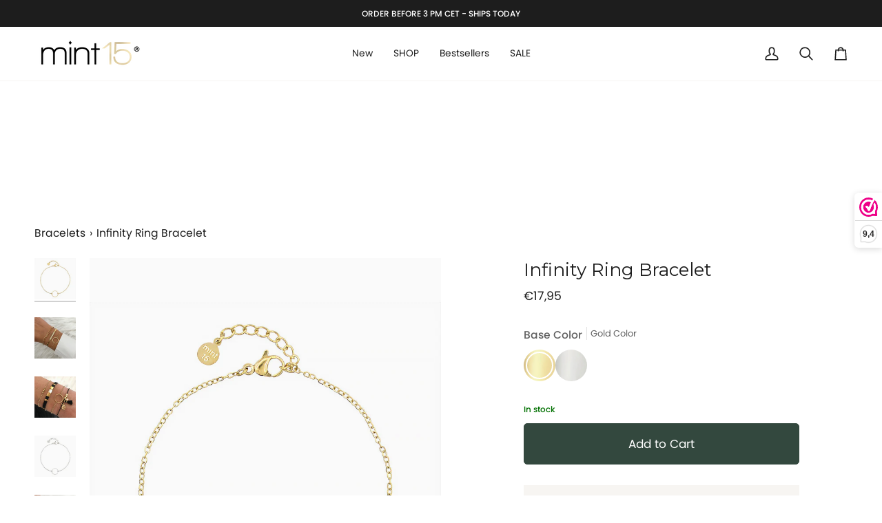

--- FILE ---
content_type: text/html; charset=utf-8
request_url: https://mint15.com/en-es/products/infinity-ring-bracelet
body_size: 63836
content:
<!doctype html>




<html class="no-js" lang="en" ><head>
  <meta charset="utf-8">
  <meta http-equiv="X-UA-Compatible" content="IE=edge,chrome=1">
  <meta name="viewport" content="width=device-width,initial-scale=1,viewport-fit=cover">
  <meta name="theme-color" content="#d2c092"><link rel="canonical" href="https://mint15.com/en-es/products/infinity-ring-bracelet"><!-- ======================= Pipeline Theme V7.2.2 ========================= -->

  <!-- Preloading ================================================================== -->

  <link rel="preconnect" href="https://fonts.shopify.com" crossorigin>
  <link rel="preload" href="//mint15.com/cdn/fonts/poppins/poppins_n4.0ba78fa5af9b0e1a374041b3ceaadf0a43b41362.woff2" as="font" type="font/woff2" crossorigin>
  <link rel="preload" href="//mint15.com/cdn/fonts/montserrat/montserrat_n4.81949fa0ac9fd2021e16436151e8eaa539321637.woff2" as="font" type="font/woff2" crossorigin>
  <link rel="preload" href="//mint15.com/cdn/fonts/poppins/poppins_n4.0ba78fa5af9b0e1a374041b3ceaadf0a43b41362.woff2" as="font" type="font/woff2" crossorigin>

  <!-- Title and description ================================================ --><link rel="shortcut icon" href="//mint15.com/cdn/shop/files/favicon2024-2_611e62f2-b45a-4be5-8bf0-c47a3baf7df9_32x32.png?v=1708272282" type="image/png">
  <title>
    

    Infinity Ring Bracelet
&ndash; Mint15

  </title><meta name="description" content="The ring symbolizes everlasting love because it is unbroken, without beginning or end. It can also symbolize that the story comes full circle, just as a ring does.  Delicate and full of meaning — each bracelet is made to celebrate life’s little moments. Minimalistic elegance and timeless design to wear with everything.">
  <!-- /snippets/social-meta-tags.liquid --><meta property="og:site_name" content="Mint15">
<meta property="og:url" content="https://mint15.com/en-es/products/infinity-ring-bracelet">
<meta property="og:title" content="Infinity Ring Bracelet">
<meta property="og:type" content="product">
<meta property="og:description" content="The ring symbolizes everlasting love because it is unbroken, without beginning or end. It can also symbolize that the story comes full circle, just as a ring does.  Delicate and full of meaning — each bracelet is made to celebrate life’s little moments. Minimalistic elegance and timeless design to wear with everything."><meta property="og:price:amount" content="17,95">
  <meta property="og:price:currency" content="EUR">
      <meta property="og:image" content="http://mint15.com/cdn/shop/products/Mint15-Infinity-Ring-Bracelet-Goudkleur.jpg?v=1756037699">
      <meta property="og:image:secure_url" content="https://mint15.com/cdn/shop/products/Mint15-Infinity-Ring-Bracelet-Goudkleur.jpg?v=1756037699">
      <meta property="og:image:height" content="1000">
      <meta property="og:image:width" content="800">
      <meta property="og:image" content="http://mint15.com/cdn/shop/files/Armbandenset_Lovely_Basics_part_1.jpg?v=1764101590">
      <meta property="og:image:secure_url" content="https://mint15.com/cdn/shop/files/Armbandenset_Lovely_Basics_part_1.jpg?v=1764101590">
      <meta property="og:image:height" content="1000">
      <meta property="og:image:width" content="800">
      <meta property="og:image" content="http://mint15.com/cdn/shop/products/IMG_7716b.jpg?v=1763838874">
      <meta property="og:image:secure_url" content="https://mint15.com/cdn/shop/products/IMG_7716b.jpg?v=1763838874">
      <meta property="og:image:height" content="800">
      <meta property="og:image:width" content="800">
<meta property="twitter:image" content="http://mint15.com/cdn/shop/products/Mint15-Infinity-Ring-Bracelet-Goudkleur_1200x1200.jpg?v=1756037699">

<meta name="twitter:site" content="@mint15jewelry">
<meta name="twitter:card" content="summary_large_image">
<meta name="twitter:title" content="Infinity Ring Bracelet">
<meta name="twitter:description" content="The ring symbolizes everlasting love because it is unbroken, without beginning or end. It can also symbolize that the story comes full circle, just as a ring does.  Delicate and full of meaning — each bracelet is made to celebrate life’s little moments. Minimalistic elegance and timeless design to wear with everything."><!-- CSS ================================================================== -->

  <link href="//mint15.com/cdn/shop/t/16/assets/font-settings.css?v=13651078759640888881762433079" rel="stylesheet" type="text/css" media="all" />

  <!-- /snippets/css-variables.liquid -->


<style data-shopify>

:root {
/* ================ Layout Variables ================ */






--LAYOUT-WIDTH: 1350px;
--LAYOUT-GUTTER: 24px;
--LAYOUT-GUTTER-OFFSET: -24px;
--NAV-GUTTER: 15px;
--LAYOUT-OUTER: 50px;

/* ================ Product video ================ */

--COLOR-VIDEO-BG: #f2f2f2;


/* ================ Color Variables ================ */

/* === Backgrounds ===*/
--COLOR-BG: #ffffff;
--COLOR-BG-ACCENT: #f7f5f2;

/* === Text colors ===*/
--COLOR-TEXT-DARK: #000000;
--COLOR-TEXT: #1d1d1d;
--COLOR-TEXT-LIGHT: #616161;

/* === Bright color ===*/
--COLOR-PRIMARY: #1d1d1d;
--COLOR-PRIMARY-HOVER: #000000;
--COLOR-PRIMARY-FADE: rgba(29, 29, 29, 0.05);
--COLOR-PRIMARY-FADE-HOVER: rgba(29, 29, 29, 0.1);--COLOR-PRIMARY-OPPOSITE: #ffffff;

/* === Secondary/link Color ===*/
--COLOR-SECONDARY: #d2c092;
--COLOR-SECONDARY-HOVER: #cea84a;
--COLOR-SECONDARY-FADE: rgba(210, 192, 146, 0.05);
--COLOR-SECONDARY-FADE-HOVER: rgba(210, 192, 146, 0.1);--COLOR-SECONDARY-OPPOSITE: #000000;

/* === Shades of grey ===*/
--COLOR-A5:  rgba(29, 29, 29, 0.05);
--COLOR-A10: rgba(29, 29, 29, 0.1);
--COLOR-A20: rgba(29, 29, 29, 0.2);
--COLOR-A35: rgba(29, 29, 29, 0.35);
--COLOR-A50: rgba(29, 29, 29, 0.5);
--COLOR-A80: rgba(29, 29, 29, 0.8);
--COLOR-A90: rgba(29, 29, 29, 0.9);
--COLOR-A95: rgba(29, 29, 29, 0.95);


/* ================ Inverted Color Variables ================ */

--INVERSE-BG: #1d1d1d;
--INVERSE-BG-ACCENT: #1d1d1d;

/* === Text colors ===*/
--INVERSE-TEXT-DARK: #ffffff;
--INVERSE-TEXT: #ffffff;
--INVERSE-TEXT-LIGHT: #bbbbbb;

/* === Bright color ===*/
--INVERSE-PRIMARY: #d2815f;
--INVERSE-PRIMARY-HOVER: #c35121;
--INVERSE-PRIMARY-FADE: rgba(210, 129, 95, 0.05);
--INVERSE-PRIMARY-FADE-HOVER: rgba(210, 129, 95, 0.1);--INVERSE-PRIMARY-OPPOSITE: #000000;


/* === Second Color ===*/
--INVERSE-SECONDARY: #748cab;
--INVERSE-SECONDARY-HOVER: #3f6493;
--INVERSE-SECONDARY-FADE: rgba(116, 140, 171, 0.05);
--INVERSE-SECONDARY-FADE-HOVER: rgba(116, 140, 171, 0.1);--INVERSE-SECONDARY-OPPOSITE: #ffffff;


/* === Shades of grey ===*/
--INVERSE-A5:  rgba(255, 255, 255, 0.05);
--INVERSE-A10: rgba(255, 255, 255, 0.1);
--INVERSE-A20: rgba(255, 255, 255, 0.2);
--INVERSE-A35: rgba(255, 255, 255, 0.3);
--INVERSE-A80: rgba(255, 255, 255, 0.8);
--INVERSE-A90: rgba(255, 255, 255, 0.9);
--INVERSE-A95: rgba(255, 255, 255, 0.95);


/* ================ Bright Color Variables ================ */

--BRIGHT-BG: #d2815f;
--BRIGHT-BG-ACCENT: #94553a;

/* === Text colors ===*/
--BRIGHT-TEXT-DARK: #ffffff;
--BRIGHT-TEXT: #ffffff;
--BRIGHT-TEXT-LIGHT: #f2d9cf;

/* === Bright color ===*/
--BRIGHT-PRIMARY: #ff763d;
--BRIGHT-PRIMARY-HOVER: #f04600;
--BRIGHT-PRIMARY-FADE: rgba(255, 118, 61, 0.05);
--BRIGHT-PRIMARY-FADE-HOVER: rgba(255, 118, 61, 0.1);--BRIGHT-PRIMARY-OPPOSITE: #000000;


/* === Second Color ===*/
--BRIGHT-SECONDARY: #3d5aff;
--BRIGHT-SECONDARY-HOVER: #0024f0;
--BRIGHT-SECONDARY-FADE: rgba(61, 90, 255, 0.05);
--BRIGHT-SECONDARY-FADE-HOVER: rgba(61, 90, 255, 0.1);--BRIGHT-SECONDARY-OPPOSITE: #ffffff;


/* === Shades of grey ===*/
--BRIGHT-A5:  rgba(255, 255, 255, 0.05);
--BRIGHT-A10: rgba(255, 255, 255, 0.1);
--BRIGHT-A20: rgba(255, 255, 255, 0.2);
--BRIGHT-A35: rgba(255, 255, 255, 0.3);
--BRIGHT-A80: rgba(255, 255, 255, 0.8);
--BRIGHT-A90: rgba(255, 255, 255, 0.9);
--BRIGHT-A95: rgba(255, 255, 255, 0.95);


/* === Account Bar ===*/
--COLOR-ANNOUNCEMENT-BG: #1d1d1d;
--COLOR-ANNOUNCEMENT-TEXT: #ffffff;

/* === Nav and dropdown link background ===*/
--COLOR-NAV: #ffffff;
--COLOR-NAV-TEXT: #1d1d1d;
--COLOR-NAV-TEXT-DARK: #000000;
--COLOR-NAV-TEXT-LIGHT: #616161;
--COLOR-NAV-BORDER: #f7f5f2;
--COLOR-NAV-A10: rgba(29, 29, 29, 0.1);
--COLOR-NAV-A50: rgba(29, 29, 29, 0.5);
--COLOR-HIGHLIGHT-LINK: #1d1d1d;

/* === Site Footer ===*/
--COLOR-FOOTER-BG: #f7f5f2;
--COLOR-FOOTER-TEXT: #1d1d1d;
--COLOR-FOOTER-A5: rgba(29, 29, 29, 0.05);
--COLOR-FOOTER-A15: rgba(29, 29, 29, 0.15);
--COLOR-FOOTER-A90: rgba(29, 29, 29, 0.9);

/* === Sub-Footer ===*/
--COLOR-SUB-FOOTER-BG: #1d1d1d;
--COLOR-SUB-FOOTER-TEXT: #dfdfdf;
--COLOR-SUB-FOOTER-A5: rgba(223, 223, 223, 0.05);
--COLOR-SUB-FOOTER-A15: rgba(223, 223, 223, 0.15);
--COLOR-SUB-FOOTER-A90: rgba(223, 223, 223, 0.9);

/* === Products ===*/
--PRODUCT-GRID-ASPECT-RATIO: 80.0%;

/* === Product badges ===*/
--COLOR-BADGE: #1d1d1d;
--COLOR-BADGE-TEXT: #ffffff;
--COLOR-BADGE-TEXT-DARK: #d9d9d9;
--COLOR-BADGE-TEXT-HOVER: #ffffff;
--COLOR-BADGE-HAIRLINE: #282828;

/* === Product item slider ===*/--COLOR-PRODUCT-SLIDER: #1d1d1d;--COLOR-PRODUCT-SLIDER-OPPOSITE: rgba(255, 255, 255, 0.06);/* === disabled form colors ===*/
--COLOR-DISABLED-BG: #e8e8e8;
--COLOR-DISABLED-TEXT: #b0b0b0;

--INVERSE-DISABLED-BG: #343434;
--INVERSE-DISABLED-TEXT: #6c6c6c;


/* === Tailwind RGBA Palette ===*/
--RGB-CANVAS: 255 255 255;
--RGB-CONTENT: 29 29 29;
--RGB-PRIMARY: 29 29 29;
--RGB-SECONDARY: 210 192 146;

--RGB-DARK-CANVAS: 29 29 29;
--RGB-DARK-CONTENT: 255 255 255;
--RGB-DARK-PRIMARY: 210 129 95;
--RGB-DARK-SECONDARY: 116 140 171;

--RGB-BRIGHT-CANVAS: 210 129 95;
--RGB-BRIGHT-CONTENT: 255 255 255;
--RGB-BRIGHT-PRIMARY: 255 118 61;
--RGB-BRIGHT-SECONDARY: 61 90 255;

--RGB-PRIMARY-CONTRAST: 255 255 255;
--RGB-SECONDARY-CONTRAST: 0 0 0;

--RGB-DARK-PRIMARY-CONTRAST: 0 0 0;
--RGB-DARK-SECONDARY-CONTRAST: 255 255 255;

--RGB-BRIGHT-PRIMARY-CONTRAST: 0 0 0;
--RGB-BRIGHT-SECONDARY-CONTRAST: 255 255 255;


/* === Button Radius === */
--BUTTON-RADIUS: 5px;


/* === Icon Stroke Width === */
--ICON-STROKE-WIDTH: 2px;


/* ================ Typography ================ */

--FONT-STACK-BODY: Poppins, sans-serif;
--FONT-STYLE-BODY: normal;
--FONT-WEIGHT-BODY: 400;
--FONT-WEIGHT-BODY-BOLD: 500;
--FONT-ADJUST-BODY: 1.0;

  --FONT-BODY-TRANSFORM: none;
  --FONT-BODY-LETTER-SPACING: normal;


--FONT-STACK-HEADING: Montserrat, sans-serif;
--FONT-STYLE-HEADING: normal;
--FONT-WEIGHT-HEADING: 400;
--FONT-WEIGHT-HEADING-BOLD: 500;
--FONT-ADJUST-HEADING: 1.0;

  --FONT-HEADING-TRANSFORM: none;
  --FONT-HEADING-LETTER-SPACING: normal;


--FONT-STACK-ACCENT: Poppins, sans-serif;
--FONT-STYLE-ACCENT: normal;
--FONT-WEIGHT-ACCENT: 400;
--FONT-WEIGHT-ACCENT-BOLD: 500;
--FONT-ADJUST-ACCENT: 1.2;

  --FONT-ACCENT-TRANSFORM: none;
  --FONT-ACCENT-LETTER-SPACING: normal;


--TYPE-STACK-NAV: Poppins, sans-serif;
--TYPE-STYLE-NAV: normal;
--TYPE-ADJUST-NAV: 1.2;
--TYPE-WEIGHT-NAV: 400;

  --FONT-NAV-TRANSFORM: none;
  --FONT-NAV-LETTER-SPACING: normal;


--TYPE-STACK-BUTTON: Poppins, sans-serif;
--TYPE-STYLE-BUTTON: normal;
--TYPE-ADJUST-BUTTON: 1.2;
--TYPE-WEIGHT-BUTTON: 400;

  --FONT-BUTTON-TRANSFORM: none;
  --FONT-BUTTON-LETTER-SPACING: normal;


--TYPE-STACK-KICKER: Poppins, sans-serif;
--TYPE-STYLE-KICKER: normal;
--TYPE-ADJUST-KICKER: 1.2;
--TYPE-WEIGHT-KICKER: 400;

  --FONT-KICKER-TRANSFORM: none;
  --FONT-KICKER-LETTER-SPACING: normal;



--ICO-SELECT: url('//mint15.com/cdn/shop/t/16/assets/ico-select.svg?v=48270349747230739241763666931');

/* ================ Photo correction ================ */
--PHOTO-CORRECTION: 100%;



}


/* ================ Typography ================ */
/* ================ type-scale.com ============ */

/* 1.16 base 13 */
:root {
 --font-1: 10px;
 --font-2: 11.3px;
 --font-3: 12px;
 --font-4: 13px;
 --font-5: 15.5px;
 --font-6: 17px;
 --font-7: 20px;
 --font-8: 23.5px;
 --font-9: 27px;
 --font-10:32px;
 --font-11:37px;
 --font-12:43px;
 --font-13:49px;
 --font-14:57px;
 --font-15:67px;
}

/* 1.175 base 13.5 */
@media only screen and (min-width: 480px) and (max-width: 1099px) {
  :root {
    --font-1: 10px;
    --font-2: 11.5px;
    --font-3: 12.5px;
    --font-4: 13.5px;
    --font-5: 16px;
    --font-6: 18px;
    --font-7: 21px;
    --font-8: 25px;
    --font-9: 29px;
    --font-10:34px;
    --font-11:40px;
    --font-12:47px;
    --font-13:56px;
    --font-14:65px;
   --font-15:77px;
  }
}
/* 1.22 base 14.5 */
@media only screen and (min-width: 1100px) {
  :root {
    --font-1: 10px;
    --font-2: 11.5px;
    --font-3: 13px;
    --font-4: 14.5px;
    --font-5: 17.5px;
    --font-6: 22px;
    --font-7: 26px;
    --font-8: 32px;
    --font-9: 39px;
    --font-10:48px;
    --font-11:58px;
    --font-12:71px;
    --font-13:87px;
    --font-14:106px;
    --font-15:129px;
 }
}


</style>


  <link href="//mint15.com/cdn/shop/t/16/assets/theme.css?v=88961649737900030111762458453" rel="stylesheet" type="text/css" media="all" />

  <script>
    document.documentElement.className = document.documentElement.className.replace('no-js', 'js');

    
      document.documentElement.classList.add('aos-initialized');let root = '/en-es';
    if (root[root.length - 1] !== '/') {
      root = `${root}/`;
    }
    var theme = {
      routes: {
        root_url: root,
        cart: '/en-es/cart',
        cart_add_url: '/en-es/cart/add',
        product_recommendations_url: '/en-es/recommendations/products',
        account_addresses_url: '/en-es/account/addresses',
        predictive_search_url: '/en-es/search/suggest'
      },
      state: {
        cartOpen: null,
      },
      sizes: {
        small: 480,
        medium: 768,
        large: 1100,
        widescreen: 1400
      },
      assets: {
        photoswipe: '//mint15.com/cdn/shop/t/16/assets/photoswipe.js?v=111973459442746922111714815498',
        smoothscroll: '//mint15.com/cdn/shop/t/16/assets/smoothscroll.js?v=37906625415260927261714815498',
        swatches: '//mint15.com/cdn/shop/t/16/assets/swatches.json?v=8740757306278199461757698725',
        noImage: '//mint15.com/cdn/shopifycloud/storefront/assets/no-image-2048-a2addb12.gif',
        base: '//mint15.com/cdn/shop/t/16/assets/'
      },
      strings: {
        swatchesKey: "Base Color",
        addToCart: "Add to Cart",
        estimateShipping: "Estimate shipping",
        noShippingAvailable: "We do not ship to this destination.",
        free: "Free",
        from: "From",
        preOrder: "Pre-order",
        soldOut: "Sold Out",
        sale: "Sale",
        subscription: "Subscription",
        unavailable: "Unavailable",
        unitPrice: "Unit price",
        unitPriceSeparator: "per",
        stockout: "All available stock is in cart",
        products: "Products",
        pages: "Pages",
        collections: "Collections",
        resultsFor: "Results for",
        noResultsFor: "No results for",
        articles: "Articles",
        successMessage: "Link copied to clipboard",
      },
      settings: {
        badge_sale_type: "percentage",
        animate_hover: true,
        animate_scroll: true,
        show_locale_desktop: null,
        show_locale_mobile: null,
        show_currency_desktop: null,
        show_currency_mobile: null,
        currency_select_type: "country",
        currency_code_enable: false,
        cycle_images_hover_delay: 1.5
      },
      info: {
        name: 'pipeline'
      },
      version: '7.2.2',
      moneyFormat: "€{{amount_with_comma_separator}}",
      shopCurrency: "EUR",
      currencyCode: "EUR"
    }
    let windowInnerHeight = window.innerHeight;
    document.documentElement.style.setProperty('--full-screen', `${windowInnerHeight}px`);
    document.documentElement.style.setProperty('--three-quarters', `${windowInnerHeight * 0.75}px`);
    document.documentElement.style.setProperty('--two-thirds', `${windowInnerHeight * 0.66}px`);
    document.documentElement.style.setProperty('--one-half', `${windowInnerHeight * 0.5}px`);
    document.documentElement.style.setProperty('--one-third', `${windowInnerHeight * 0.33}px`);
    document.documentElement.style.setProperty('--one-fifth', `${windowInnerHeight * 0.2}px`);

    window.isRTL = document.documentElement.getAttribute('dir') === 'rtl';
  </script><!-- Theme Javascript ============================================================== -->
  <script src="//mint15.com/cdn/shop/t/16/assets/vendor.js?v=80677659914404103211714815498" defer="defer"></script>
  <script src="//mint15.com/cdn/shop/t/16/assets/theme.js?v=152258198736713218031716797179" defer="defer"></script>

  <script>
    (function () {
      function onPageShowEvents() {
        if ('requestIdleCallback' in window) {
          requestIdleCallback(initCartEvent, { timeout: 500 })
        } else {
          initCartEvent()
        }
        function initCartEvent(){
          window.fetch(window.theme.routes.cart + '.js')
          .then((response) => {
            if(!response.ok){
              throw {status: response.statusText};
            }
            return response.json();
          })
          .then((response) => {
            document.dispatchEvent(new CustomEvent('theme:cart:change', {
              detail: {
                cart: response,
              },
              bubbles: true,
            }));
            return response;
          })
          .catch((e) => {
            console.error(e);
          });
        }
      };
      window.onpageshow = onPageShowEvents;
    })();
  </script>

  <script type="text/javascript">
    if (window.MSInputMethodContext && document.documentMode) {
      var scripts = document.getElementsByTagName('script')[0];
      var polyfill = document.createElement("script");
      polyfill.defer = true;
      polyfill.src = "//mint15.com/cdn/shop/t/16/assets/ie11.js?v=144489047535103983231714815498";

      scripts.parentNode.insertBefore(polyfill, scripts);
    }
  </script>

  <!-- Shopify app scripts =========================================================== -->
  <script>window.performance && window.performance.mark && window.performance.mark('shopify.content_for_header.start');</script><meta name="google-site-verification" content="qLIN7i4e1ldaEdQnpEhga7dYviUxXun-K2f2HV61Or8">
<meta name="google-site-verification" content="7ziJdHJ-GkAYXG2jyrs5jbuz0h2ESk7zSVQunAcFGyk">
<meta id="shopify-digital-wallet" name="shopify-digital-wallet" content="/59785511064/digital_wallets/dialog">
<meta name="shopify-checkout-api-token" content="223ed09cd73a47024ae53d0b5ccc3985">
<meta id="in-context-paypal-metadata" data-shop-id="59785511064" data-venmo-supported="false" data-environment="production" data-locale="en_US" data-paypal-v4="true" data-currency="EUR">
<link rel="alternate" hreflang="x-default" href="https://mint15.com/products/infinity-ring-bracelet">
<link rel="alternate" hreflang="nl" href="https://mint15.com/products/infinity-ring-bracelet">
<link rel="alternate" hreflang="en" href="https://mint15.com/en/products/infinity-ring-bracelet">
<link rel="alternate" hreflang="en-BE" href="https://mint15.com/en-be/products/infinity-ring-bracelet">
<link rel="alternate" hreflang="nl-BE" href="https://mint15.com/nl-be/products/infinity-ring-bracelet">
<link rel="alternate" hreflang="en-DE" href="https://mint15.com/en-de/products/infinity-ring-bracelet">
<link rel="alternate" hreflang="nl-DE" href="https://mint15.com/nl-de/products/infinity-ring-bracelet">
<link rel="alternate" hreflang="en-FR" href="https://mint15.com/en-fr/products/infinity-ring-bracelet">
<link rel="alternate" hreflang="nl-FR" href="https://mint15.com/nl-fr/products/infinity-ring-bracelet">
<link rel="alternate" hreflang="en-AE" href="https://mint15.com/en-in/products/infinity-ring-bracelet">
<link rel="alternate" hreflang="nl-AE" href="https://mint15.com/nl-in/products/infinity-ring-bracelet">
<link rel="alternate" hreflang="en-AU" href="https://mint15.com/en-in/products/infinity-ring-bracelet">
<link rel="alternate" hreflang="nl-AU" href="https://mint15.com/nl-in/products/infinity-ring-bracelet">
<link rel="alternate" hreflang="en-CA" href="https://mint15.com/en-in/products/infinity-ring-bracelet">
<link rel="alternate" hreflang="nl-CA" href="https://mint15.com/nl-in/products/infinity-ring-bracelet">
<link rel="alternate" hreflang="en-CZ" href="https://mint15.com/en-in/products/infinity-ring-bracelet">
<link rel="alternate" hreflang="nl-CZ" href="https://mint15.com/nl-in/products/infinity-ring-bracelet">
<link rel="alternate" hreflang="en-DK" href="https://mint15.com/en-in/products/infinity-ring-bracelet">
<link rel="alternate" hreflang="nl-DK" href="https://mint15.com/nl-in/products/infinity-ring-bracelet">
<link rel="alternate" hreflang="en-FI" href="https://mint15.com/en-in/products/infinity-ring-bracelet">
<link rel="alternate" hreflang="nl-FI" href="https://mint15.com/nl-in/products/infinity-ring-bracelet">
<link rel="alternate" hreflang="en-HK" href="https://mint15.com/en-in/products/infinity-ring-bracelet">
<link rel="alternate" hreflang="nl-HK" href="https://mint15.com/nl-in/products/infinity-ring-bracelet">
<link rel="alternate" hreflang="en-IE" href="https://mint15.com/en-in/products/infinity-ring-bracelet">
<link rel="alternate" hreflang="nl-IE" href="https://mint15.com/nl-in/products/infinity-ring-bracelet">
<link rel="alternate" hreflang="en-IL" href="https://mint15.com/en-in/products/infinity-ring-bracelet">
<link rel="alternate" hreflang="nl-IL" href="https://mint15.com/nl-in/products/infinity-ring-bracelet">
<link rel="alternate" hreflang="en-IT" href="https://mint15.com/en-in/products/infinity-ring-bracelet">
<link rel="alternate" hreflang="nl-IT" href="https://mint15.com/nl-in/products/infinity-ring-bracelet">
<link rel="alternate" hreflang="en-JP" href="https://mint15.com/en-in/products/infinity-ring-bracelet">
<link rel="alternate" hreflang="nl-JP" href="https://mint15.com/nl-in/products/infinity-ring-bracelet">
<link rel="alternate" hreflang="en-KR" href="https://mint15.com/en-in/products/infinity-ring-bracelet">
<link rel="alternate" hreflang="nl-KR" href="https://mint15.com/nl-in/products/infinity-ring-bracelet">
<link rel="alternate" hreflang="en-MY" href="https://mint15.com/en-in/products/infinity-ring-bracelet">
<link rel="alternate" hreflang="nl-MY" href="https://mint15.com/nl-in/products/infinity-ring-bracelet">
<link rel="alternate" hreflang="en-NO" href="https://mint15.com/en-in/products/infinity-ring-bracelet">
<link rel="alternate" hreflang="nl-NO" href="https://mint15.com/nl-in/products/infinity-ring-bracelet">
<link rel="alternate" hreflang="en-NZ" href="https://mint15.com/en-in/products/infinity-ring-bracelet">
<link rel="alternate" hreflang="nl-NZ" href="https://mint15.com/nl-in/products/infinity-ring-bracelet">
<link rel="alternate" hreflang="en-PL" href="https://mint15.com/en-in/products/infinity-ring-bracelet">
<link rel="alternate" hreflang="nl-PL" href="https://mint15.com/nl-in/products/infinity-ring-bracelet">
<link rel="alternate" hreflang="en-PT" href="https://mint15.com/en-in/products/infinity-ring-bracelet">
<link rel="alternate" hreflang="nl-PT" href="https://mint15.com/nl-in/products/infinity-ring-bracelet">
<link rel="alternate" hreflang="en-SG" href="https://mint15.com/en-in/products/infinity-ring-bracelet">
<link rel="alternate" hreflang="nl-SG" href="https://mint15.com/nl-in/products/infinity-ring-bracelet">
<link rel="alternate" hreflang="en-DZ" href="https://mint15.com/en-in/products/infinity-ring-bracelet">
<link rel="alternate" hreflang="nl-DZ" href="https://mint15.com/nl-in/products/infinity-ring-bracelet">
<link rel="alternate" hreflang="en-AO" href="https://mint15.com/en-in/products/infinity-ring-bracelet">
<link rel="alternate" hreflang="nl-AO" href="https://mint15.com/nl-in/products/infinity-ring-bracelet">
<link rel="alternate" hreflang="en-AC" href="https://mint15.com/en-in/products/infinity-ring-bracelet">
<link rel="alternate" hreflang="nl-AC" href="https://mint15.com/nl-in/products/infinity-ring-bracelet">
<link rel="alternate" hreflang="en-BJ" href="https://mint15.com/en-in/products/infinity-ring-bracelet">
<link rel="alternate" hreflang="nl-BJ" href="https://mint15.com/nl-in/products/infinity-ring-bracelet">
<link rel="alternate" hreflang="en-BI" href="https://mint15.com/en-in/products/infinity-ring-bracelet">
<link rel="alternate" hreflang="nl-BI" href="https://mint15.com/nl-in/products/infinity-ring-bracelet">
<link rel="alternate" hreflang="en-BW" href="https://mint15.com/en-in/products/infinity-ring-bracelet">
<link rel="alternate" hreflang="nl-BW" href="https://mint15.com/nl-in/products/infinity-ring-bracelet">
<link rel="alternate" hreflang="en-BF" href="https://mint15.com/en-in/products/infinity-ring-bracelet">
<link rel="alternate" hreflang="nl-BF" href="https://mint15.com/nl-in/products/infinity-ring-bracelet">
<link rel="alternate" hreflang="en-CF" href="https://mint15.com/en-in/products/infinity-ring-bracelet">
<link rel="alternate" hreflang="nl-CF" href="https://mint15.com/nl-in/products/infinity-ring-bracelet">
<link rel="alternate" hreflang="en-KM" href="https://mint15.com/en-in/products/infinity-ring-bracelet">
<link rel="alternate" hreflang="nl-KM" href="https://mint15.com/nl-in/products/infinity-ring-bracelet">
<link rel="alternate" hreflang="en-CG" href="https://mint15.com/en-in/products/infinity-ring-bracelet">
<link rel="alternate" hreflang="nl-CG" href="https://mint15.com/nl-in/products/infinity-ring-bracelet">
<link rel="alternate" hreflang="en-CD" href="https://mint15.com/en-in/products/infinity-ring-bracelet">
<link rel="alternate" hreflang="nl-CD" href="https://mint15.com/nl-in/products/infinity-ring-bracelet">
<link rel="alternate" hreflang="en-DJ" href="https://mint15.com/en-in/products/infinity-ring-bracelet">
<link rel="alternate" hreflang="nl-DJ" href="https://mint15.com/nl-in/products/infinity-ring-bracelet">
<link rel="alternate" hreflang="en-EG" href="https://mint15.com/en-in/products/infinity-ring-bracelet">
<link rel="alternate" hreflang="nl-EG" href="https://mint15.com/nl-in/products/infinity-ring-bracelet">
<link rel="alternate" hreflang="en-GQ" href="https://mint15.com/en-in/products/infinity-ring-bracelet">
<link rel="alternate" hreflang="nl-GQ" href="https://mint15.com/nl-in/products/infinity-ring-bracelet">
<link rel="alternate" hreflang="en-ER" href="https://mint15.com/en-in/products/infinity-ring-bracelet">
<link rel="alternate" hreflang="nl-ER" href="https://mint15.com/nl-in/products/infinity-ring-bracelet">
<link rel="alternate" hreflang="en-SZ" href="https://mint15.com/en-in/products/infinity-ring-bracelet">
<link rel="alternate" hreflang="nl-SZ" href="https://mint15.com/nl-in/products/infinity-ring-bracelet">
<link rel="alternate" hreflang="en-ET" href="https://mint15.com/en-in/products/infinity-ring-bracelet">
<link rel="alternate" hreflang="nl-ET" href="https://mint15.com/nl-in/products/infinity-ring-bracelet">
<link rel="alternate" hreflang="en-GA" href="https://mint15.com/en-in/products/infinity-ring-bracelet">
<link rel="alternate" hreflang="nl-GA" href="https://mint15.com/nl-in/products/infinity-ring-bracelet">
<link rel="alternate" hreflang="en-GM" href="https://mint15.com/en-in/products/infinity-ring-bracelet">
<link rel="alternate" hreflang="nl-GM" href="https://mint15.com/nl-in/products/infinity-ring-bracelet">
<link rel="alternate" hreflang="en-GH" href="https://mint15.com/en-in/products/infinity-ring-bracelet">
<link rel="alternate" hreflang="nl-GH" href="https://mint15.com/nl-in/products/infinity-ring-bracelet">
<link rel="alternate" hreflang="en-GN" href="https://mint15.com/en-in/products/infinity-ring-bracelet">
<link rel="alternate" hreflang="nl-GN" href="https://mint15.com/nl-in/products/infinity-ring-bracelet">
<link rel="alternate" hreflang="en-GW" href="https://mint15.com/en-in/products/infinity-ring-bracelet">
<link rel="alternate" hreflang="nl-GW" href="https://mint15.com/nl-in/products/infinity-ring-bracelet">
<link rel="alternate" hreflang="en-CI" href="https://mint15.com/en-in/products/infinity-ring-bracelet">
<link rel="alternate" hreflang="nl-CI" href="https://mint15.com/nl-in/products/infinity-ring-bracelet">
<link rel="alternate" hreflang="en-CV" href="https://mint15.com/en-in/products/infinity-ring-bracelet">
<link rel="alternate" hreflang="nl-CV" href="https://mint15.com/nl-in/products/infinity-ring-bracelet">
<link rel="alternate" hreflang="en-CM" href="https://mint15.com/en-in/products/infinity-ring-bracelet">
<link rel="alternate" hreflang="nl-CM" href="https://mint15.com/nl-in/products/infinity-ring-bracelet">
<link rel="alternate" hreflang="en-KE" href="https://mint15.com/en-in/products/infinity-ring-bracelet">
<link rel="alternate" hreflang="nl-KE" href="https://mint15.com/nl-in/products/infinity-ring-bracelet">
<link rel="alternate" hreflang="en-LS" href="https://mint15.com/en-in/products/infinity-ring-bracelet">
<link rel="alternate" hreflang="nl-LS" href="https://mint15.com/nl-in/products/infinity-ring-bracelet">
<link rel="alternate" hreflang="en-LR" href="https://mint15.com/en-in/products/infinity-ring-bracelet">
<link rel="alternate" hreflang="nl-LR" href="https://mint15.com/nl-in/products/infinity-ring-bracelet">
<link rel="alternate" hreflang="en-LY" href="https://mint15.com/en-in/products/infinity-ring-bracelet">
<link rel="alternate" hreflang="nl-LY" href="https://mint15.com/nl-in/products/infinity-ring-bracelet">
<link rel="alternate" hreflang="en-MG" href="https://mint15.com/en-in/products/infinity-ring-bracelet">
<link rel="alternate" hreflang="nl-MG" href="https://mint15.com/nl-in/products/infinity-ring-bracelet">
<link rel="alternate" hreflang="en-MW" href="https://mint15.com/en-in/products/infinity-ring-bracelet">
<link rel="alternate" hreflang="nl-MW" href="https://mint15.com/nl-in/products/infinity-ring-bracelet">
<link rel="alternate" hreflang="en-ML" href="https://mint15.com/en-in/products/infinity-ring-bracelet">
<link rel="alternate" hreflang="nl-ML" href="https://mint15.com/nl-in/products/infinity-ring-bracelet">
<link rel="alternate" hreflang="en-MA" href="https://mint15.com/en-in/products/infinity-ring-bracelet">
<link rel="alternate" hreflang="nl-MA" href="https://mint15.com/nl-in/products/infinity-ring-bracelet">
<link rel="alternate" hreflang="en-MR" href="https://mint15.com/en-in/products/infinity-ring-bracelet">
<link rel="alternate" hreflang="nl-MR" href="https://mint15.com/nl-in/products/infinity-ring-bracelet">
<link rel="alternate" hreflang="en-MU" href="https://mint15.com/en-in/products/infinity-ring-bracelet">
<link rel="alternate" hreflang="nl-MU" href="https://mint15.com/nl-in/products/infinity-ring-bracelet">
<link rel="alternate" hreflang="en-MZ" href="https://mint15.com/en-in/products/infinity-ring-bracelet">
<link rel="alternate" hreflang="nl-MZ" href="https://mint15.com/nl-in/products/infinity-ring-bracelet">
<link rel="alternate" hreflang="en-NA" href="https://mint15.com/en-in/products/infinity-ring-bracelet">
<link rel="alternate" hreflang="nl-NA" href="https://mint15.com/nl-in/products/infinity-ring-bracelet">
<link rel="alternate" hreflang="en-NE" href="https://mint15.com/en-in/products/infinity-ring-bracelet">
<link rel="alternate" hreflang="nl-NE" href="https://mint15.com/nl-in/products/infinity-ring-bracelet">
<link rel="alternate" hreflang="en-NG" href="https://mint15.com/en-in/products/infinity-ring-bracelet">
<link rel="alternate" hreflang="nl-NG" href="https://mint15.com/nl-in/products/infinity-ring-bracelet">
<link rel="alternate" hreflang="en-UG" href="https://mint15.com/en-in/products/infinity-ring-bracelet">
<link rel="alternate" hreflang="nl-UG" href="https://mint15.com/nl-in/products/infinity-ring-bracelet">
<link rel="alternate" hreflang="en-RW" href="https://mint15.com/en-in/products/infinity-ring-bracelet">
<link rel="alternate" hreflang="nl-RW" href="https://mint15.com/nl-in/products/infinity-ring-bracelet">
<link rel="alternate" hreflang="en-ST" href="https://mint15.com/en-in/products/infinity-ring-bracelet">
<link rel="alternate" hreflang="nl-ST" href="https://mint15.com/nl-in/products/infinity-ring-bracelet">
<link rel="alternate" hreflang="en-SN" href="https://mint15.com/en-in/products/infinity-ring-bracelet">
<link rel="alternate" hreflang="nl-SN" href="https://mint15.com/nl-in/products/infinity-ring-bracelet">
<link rel="alternate" hreflang="en-SC" href="https://mint15.com/en-in/products/infinity-ring-bracelet">
<link rel="alternate" hreflang="nl-SC" href="https://mint15.com/nl-in/products/infinity-ring-bracelet">
<link rel="alternate" hreflang="en-SL" href="https://mint15.com/en-in/products/infinity-ring-bracelet">
<link rel="alternate" hreflang="nl-SL" href="https://mint15.com/nl-in/products/infinity-ring-bracelet">
<link rel="alternate" hreflang="en-SD" href="https://mint15.com/en-in/products/infinity-ring-bracelet">
<link rel="alternate" hreflang="nl-SD" href="https://mint15.com/nl-in/products/infinity-ring-bracelet">
<link rel="alternate" hreflang="en-SO" href="https://mint15.com/en-in/products/infinity-ring-bracelet">
<link rel="alternate" hreflang="nl-SO" href="https://mint15.com/nl-in/products/infinity-ring-bracelet">
<link rel="alternate" hreflang="en-SH" href="https://mint15.com/en-in/products/infinity-ring-bracelet">
<link rel="alternate" hreflang="nl-SH" href="https://mint15.com/nl-in/products/infinity-ring-bracelet">
<link rel="alternate" hreflang="en-TZ" href="https://mint15.com/en-in/products/infinity-ring-bracelet">
<link rel="alternate" hreflang="nl-TZ" href="https://mint15.com/nl-in/products/infinity-ring-bracelet">
<link rel="alternate" hreflang="en-TG" href="https://mint15.com/en-in/products/infinity-ring-bracelet">
<link rel="alternate" hreflang="nl-TG" href="https://mint15.com/nl-in/products/infinity-ring-bracelet">
<link rel="alternate" hreflang="en-TA" href="https://mint15.com/en-in/products/infinity-ring-bracelet">
<link rel="alternate" hreflang="nl-TA" href="https://mint15.com/nl-in/products/infinity-ring-bracelet">
<link rel="alternate" hreflang="en-TD" href="https://mint15.com/en-in/products/infinity-ring-bracelet">
<link rel="alternate" hreflang="nl-TD" href="https://mint15.com/nl-in/products/infinity-ring-bracelet">
<link rel="alternate" hreflang="en-TN" href="https://mint15.com/en-in/products/infinity-ring-bracelet">
<link rel="alternate" hreflang="nl-TN" href="https://mint15.com/nl-in/products/infinity-ring-bracelet">
<link rel="alternate" hreflang="en-EH" href="https://mint15.com/en-in/products/infinity-ring-bracelet">
<link rel="alternate" hreflang="nl-EH" href="https://mint15.com/nl-in/products/infinity-ring-bracelet">
<link rel="alternate" hreflang="en-ZM" href="https://mint15.com/en-in/products/infinity-ring-bracelet">
<link rel="alternate" hreflang="nl-ZM" href="https://mint15.com/nl-in/products/infinity-ring-bracelet">
<link rel="alternate" hreflang="en-ZW" href="https://mint15.com/en-in/products/infinity-ring-bracelet">
<link rel="alternate" hreflang="nl-ZW" href="https://mint15.com/nl-in/products/infinity-ring-bracelet">
<link rel="alternate" hreflang="en-ZA" href="https://mint15.com/en-in/products/infinity-ring-bracelet">
<link rel="alternate" hreflang="nl-ZA" href="https://mint15.com/nl-in/products/infinity-ring-bracelet">
<link rel="alternate" hreflang="en-SS" href="https://mint15.com/en-in/products/infinity-ring-bracelet">
<link rel="alternate" hreflang="nl-SS" href="https://mint15.com/nl-in/products/infinity-ring-bracelet">
<link rel="alternate" hreflang="en-UM" href="https://mint15.com/en-in/products/infinity-ring-bracelet">
<link rel="alternate" hreflang="nl-UM" href="https://mint15.com/nl-in/products/infinity-ring-bracelet">
<link rel="alternate" hreflang="en-AI" href="https://mint15.com/en-in/products/infinity-ring-bracelet">
<link rel="alternate" hreflang="nl-AI" href="https://mint15.com/nl-in/products/infinity-ring-bracelet">
<link rel="alternate" hreflang="en-AG" href="https://mint15.com/en-in/products/infinity-ring-bracelet">
<link rel="alternate" hreflang="nl-AG" href="https://mint15.com/nl-in/products/infinity-ring-bracelet">
<link rel="alternate" hreflang="en-AW" href="https://mint15.com/en-in/products/infinity-ring-bracelet">
<link rel="alternate" hreflang="nl-AW" href="https://mint15.com/nl-in/products/infinity-ring-bracelet">
<link rel="alternate" hreflang="en-BS" href="https://mint15.com/en-in/products/infinity-ring-bracelet">
<link rel="alternate" hreflang="nl-BS" href="https://mint15.com/nl-in/products/infinity-ring-bracelet">
<link rel="alternate" hreflang="en-BB" href="https://mint15.com/en-in/products/infinity-ring-bracelet">
<link rel="alternate" hreflang="nl-BB" href="https://mint15.com/nl-in/products/infinity-ring-bracelet">
<link rel="alternate" hreflang="en-BZ" href="https://mint15.com/en-in/products/infinity-ring-bracelet">
<link rel="alternate" hreflang="nl-BZ" href="https://mint15.com/nl-in/products/infinity-ring-bracelet">
<link rel="alternate" hreflang="en-BM" href="https://mint15.com/en-in/products/infinity-ring-bracelet">
<link rel="alternate" hreflang="nl-BM" href="https://mint15.com/nl-in/products/infinity-ring-bracelet">
<link rel="alternate" hreflang="en-VG" href="https://mint15.com/en-in/products/infinity-ring-bracelet">
<link rel="alternate" hreflang="nl-VG" href="https://mint15.com/nl-in/products/infinity-ring-bracelet">
<link rel="alternate" hreflang="en-CR" href="https://mint15.com/en-in/products/infinity-ring-bracelet">
<link rel="alternate" hreflang="nl-CR" href="https://mint15.com/nl-in/products/infinity-ring-bracelet">
<link rel="alternate" hreflang="en-CW" href="https://mint15.com/en-in/products/infinity-ring-bracelet">
<link rel="alternate" hreflang="nl-CW" href="https://mint15.com/nl-in/products/infinity-ring-bracelet">
<link rel="alternate" hreflang="en-DM" href="https://mint15.com/en-in/products/infinity-ring-bracelet">
<link rel="alternate" hreflang="nl-DM" href="https://mint15.com/nl-in/products/infinity-ring-bracelet">
<link rel="alternate" hreflang="en-DO" href="https://mint15.com/en-in/products/infinity-ring-bracelet">
<link rel="alternate" hreflang="nl-DO" href="https://mint15.com/nl-in/products/infinity-ring-bracelet">
<link rel="alternate" hreflang="en-SV" href="https://mint15.com/en-in/products/infinity-ring-bracelet">
<link rel="alternate" hreflang="nl-SV" href="https://mint15.com/nl-in/products/infinity-ring-bracelet">
<link rel="alternate" hreflang="en-GD" href="https://mint15.com/en-in/products/infinity-ring-bracelet">
<link rel="alternate" hreflang="nl-GD" href="https://mint15.com/nl-in/products/infinity-ring-bracelet">
<link rel="alternate" hreflang="en-GT" href="https://mint15.com/en-in/products/infinity-ring-bracelet">
<link rel="alternate" hreflang="nl-GT" href="https://mint15.com/nl-in/products/infinity-ring-bracelet">
<link rel="alternate" hreflang="en-HT" href="https://mint15.com/en-in/products/infinity-ring-bracelet">
<link rel="alternate" hreflang="nl-HT" href="https://mint15.com/nl-in/products/infinity-ring-bracelet">
<link rel="alternate" hreflang="en-HN" href="https://mint15.com/en-in/products/infinity-ring-bracelet">
<link rel="alternate" hreflang="nl-HN" href="https://mint15.com/nl-in/products/infinity-ring-bracelet">
<link rel="alternate" hreflang="en-JM" href="https://mint15.com/en-in/products/infinity-ring-bracelet">
<link rel="alternate" hreflang="nl-JM" href="https://mint15.com/nl-in/products/infinity-ring-bracelet">
<link rel="alternate" hreflang="en-KY" href="https://mint15.com/en-in/products/infinity-ring-bracelet">
<link rel="alternate" hreflang="nl-KY" href="https://mint15.com/nl-in/products/infinity-ring-bracelet">
<link rel="alternate" hreflang="en-MQ" href="https://mint15.com/en-in/products/infinity-ring-bracelet">
<link rel="alternate" hreflang="nl-MQ" href="https://mint15.com/nl-in/products/infinity-ring-bracelet">
<link rel="alternate" hreflang="en-MS" href="https://mint15.com/en-in/products/infinity-ring-bracelet">
<link rel="alternate" hreflang="nl-MS" href="https://mint15.com/nl-in/products/infinity-ring-bracelet">
<link rel="alternate" hreflang="en-NI" href="https://mint15.com/en-in/products/infinity-ring-bracelet">
<link rel="alternate" hreflang="nl-NI" href="https://mint15.com/nl-in/products/infinity-ring-bracelet">
<link rel="alternate" hreflang="en-PA" href="https://mint15.com/en-in/products/infinity-ring-bracelet">
<link rel="alternate" hreflang="nl-PA" href="https://mint15.com/nl-in/products/infinity-ring-bracelet">
<link rel="alternate" hreflang="en-MF" href="https://mint15.com/en-in/products/infinity-ring-bracelet">
<link rel="alternate" hreflang="nl-MF" href="https://mint15.com/nl-in/products/infinity-ring-bracelet">
<link rel="alternate" hreflang="en-SX" href="https://mint15.com/en-in/products/infinity-ring-bracelet">
<link rel="alternate" hreflang="nl-SX" href="https://mint15.com/nl-in/products/infinity-ring-bracelet">
<link rel="alternate" hreflang="en-BL" href="https://mint15.com/en-in/products/infinity-ring-bracelet">
<link rel="alternate" hreflang="nl-BL" href="https://mint15.com/nl-in/products/infinity-ring-bracelet">
<link rel="alternate" hreflang="en-KN" href="https://mint15.com/en-in/products/infinity-ring-bracelet">
<link rel="alternate" hreflang="nl-KN" href="https://mint15.com/nl-in/products/infinity-ring-bracelet">
<link rel="alternate" hreflang="en-LC" href="https://mint15.com/en-in/products/infinity-ring-bracelet">
<link rel="alternate" hreflang="nl-LC" href="https://mint15.com/nl-in/products/infinity-ring-bracelet">
<link rel="alternate" hreflang="en-PM" href="https://mint15.com/en-in/products/infinity-ring-bracelet">
<link rel="alternate" hreflang="nl-PM" href="https://mint15.com/nl-in/products/infinity-ring-bracelet">
<link rel="alternate" hreflang="en-VC" href="https://mint15.com/en-in/products/infinity-ring-bracelet">
<link rel="alternate" hreflang="nl-VC" href="https://mint15.com/nl-in/products/infinity-ring-bracelet">
<link rel="alternate" hreflang="en-TT" href="https://mint15.com/en-in/products/infinity-ring-bracelet">
<link rel="alternate" hreflang="nl-TT" href="https://mint15.com/nl-in/products/infinity-ring-bracelet">
<link rel="alternate" hreflang="en-TC" href="https://mint15.com/en-in/products/infinity-ring-bracelet">
<link rel="alternate" hreflang="nl-TC" href="https://mint15.com/nl-in/products/infinity-ring-bracelet">
<link rel="alternate" hreflang="en-AX" href="https://mint15.com/en-in/products/infinity-ring-bracelet">
<link rel="alternate" hreflang="nl-AX" href="https://mint15.com/nl-in/products/infinity-ring-bracelet">
<link rel="alternate" hreflang="en-AL" href="https://mint15.com/en-in/products/infinity-ring-bracelet">
<link rel="alternate" hreflang="nl-AL" href="https://mint15.com/nl-in/products/infinity-ring-bracelet">
<link rel="alternate" hreflang="en-AD" href="https://mint15.com/en-in/products/infinity-ring-bracelet">
<link rel="alternate" hreflang="nl-AD" href="https://mint15.com/nl-in/products/infinity-ring-bracelet">
<link rel="alternate" hreflang="en-AM" href="https://mint15.com/en-in/products/infinity-ring-bracelet">
<link rel="alternate" hreflang="nl-AM" href="https://mint15.com/nl-in/products/infinity-ring-bracelet">
<link rel="alternate" hreflang="en-BA" href="https://mint15.com/en-in/products/infinity-ring-bracelet">
<link rel="alternate" hreflang="nl-BA" href="https://mint15.com/nl-in/products/infinity-ring-bracelet">
<link rel="alternate" hreflang="en-BG" href="https://mint15.com/en-in/products/infinity-ring-bracelet">
<link rel="alternate" hreflang="nl-BG" href="https://mint15.com/nl-in/products/infinity-ring-bracelet">
<link rel="alternate" hreflang="en-CY" href="https://mint15.com/en-in/products/infinity-ring-bracelet">
<link rel="alternate" hreflang="nl-CY" href="https://mint15.com/nl-in/products/infinity-ring-bracelet">
<link rel="alternate" hreflang="en-EE" href="https://mint15.com/en-in/products/infinity-ring-bracelet">
<link rel="alternate" hreflang="nl-EE" href="https://mint15.com/nl-in/products/infinity-ring-bracelet">
<link rel="alternate" hreflang="en-FO" href="https://mint15.com/en-in/products/infinity-ring-bracelet">
<link rel="alternate" hreflang="nl-FO" href="https://mint15.com/nl-in/products/infinity-ring-bracelet">
<link rel="alternate" hreflang="en-GE" href="https://mint15.com/en-in/products/infinity-ring-bracelet">
<link rel="alternate" hreflang="nl-GE" href="https://mint15.com/nl-in/products/infinity-ring-bracelet">
<link rel="alternate" hreflang="en-GI" href="https://mint15.com/en-in/products/infinity-ring-bracelet">
<link rel="alternate" hreflang="nl-GI" href="https://mint15.com/nl-in/products/infinity-ring-bracelet">
<link rel="alternate" hreflang="en-GR" href="https://mint15.com/en-in/products/infinity-ring-bracelet">
<link rel="alternate" hreflang="nl-GR" href="https://mint15.com/nl-in/products/infinity-ring-bracelet">
<link rel="alternate" hreflang="en-GL" href="https://mint15.com/en-in/products/infinity-ring-bracelet">
<link rel="alternate" hreflang="nl-GL" href="https://mint15.com/nl-in/products/infinity-ring-bracelet">
<link rel="alternate" hreflang="en-GP" href="https://mint15.com/en-in/products/infinity-ring-bracelet">
<link rel="alternate" hreflang="nl-GP" href="https://mint15.com/nl-in/products/infinity-ring-bracelet">
<link rel="alternate" hreflang="en-GG" href="https://mint15.com/en-in/products/infinity-ring-bracelet">
<link rel="alternate" hreflang="nl-GG" href="https://mint15.com/nl-in/products/infinity-ring-bracelet">
<link rel="alternate" hreflang="en-HU" href="https://mint15.com/en-in/products/infinity-ring-bracelet">
<link rel="alternate" hreflang="nl-HU" href="https://mint15.com/nl-in/products/infinity-ring-bracelet">
<link rel="alternate" hreflang="en-IS" href="https://mint15.com/en-in/products/infinity-ring-bracelet">
<link rel="alternate" hreflang="nl-IS" href="https://mint15.com/nl-in/products/infinity-ring-bracelet">
<link rel="alternate" hreflang="en-IM" href="https://mint15.com/en-in/products/infinity-ring-bracelet">
<link rel="alternate" hreflang="nl-IM" href="https://mint15.com/nl-in/products/infinity-ring-bracelet">
<link rel="alternate" hreflang="en-JE" href="https://mint15.com/en-in/products/infinity-ring-bracelet">
<link rel="alternate" hreflang="nl-JE" href="https://mint15.com/nl-in/products/infinity-ring-bracelet">
<link rel="alternate" hreflang="en-XK" href="https://mint15.com/en-in/products/infinity-ring-bracelet">
<link rel="alternate" hreflang="nl-XK" href="https://mint15.com/nl-in/products/infinity-ring-bracelet">
<link rel="alternate" hreflang="en-HR" href="https://mint15.com/en-in/products/infinity-ring-bracelet">
<link rel="alternate" hreflang="nl-HR" href="https://mint15.com/nl-in/products/infinity-ring-bracelet">
<link rel="alternate" hreflang="en-LV" href="https://mint15.com/en-in/products/infinity-ring-bracelet">
<link rel="alternate" hreflang="nl-LV" href="https://mint15.com/nl-in/products/infinity-ring-bracelet">
<link rel="alternate" hreflang="en-LI" href="https://mint15.com/en-in/products/infinity-ring-bracelet">
<link rel="alternate" hreflang="nl-LI" href="https://mint15.com/nl-in/products/infinity-ring-bracelet">
<link rel="alternate" hreflang="en-LT" href="https://mint15.com/en-in/products/infinity-ring-bracelet">
<link rel="alternate" hreflang="nl-LT" href="https://mint15.com/nl-in/products/infinity-ring-bracelet">
<link rel="alternate" hreflang="en-LU" href="https://mint15.com/en-in/products/infinity-ring-bracelet">
<link rel="alternate" hreflang="nl-LU" href="https://mint15.com/nl-in/products/infinity-ring-bracelet">
<link rel="alternate" hreflang="en-MK" href="https://mint15.com/en-in/products/infinity-ring-bracelet">
<link rel="alternate" hreflang="nl-MK" href="https://mint15.com/nl-in/products/infinity-ring-bracelet">
<link rel="alternate" hreflang="en-MT" href="https://mint15.com/en-in/products/infinity-ring-bracelet">
<link rel="alternate" hreflang="nl-MT" href="https://mint15.com/nl-in/products/infinity-ring-bracelet">
<link rel="alternate" hreflang="en-YT" href="https://mint15.com/en-in/products/infinity-ring-bracelet">
<link rel="alternate" hreflang="nl-YT" href="https://mint15.com/nl-in/products/infinity-ring-bracelet">
<link rel="alternate" hreflang="en-MD" href="https://mint15.com/en-in/products/infinity-ring-bracelet">
<link rel="alternate" hreflang="nl-MD" href="https://mint15.com/nl-in/products/infinity-ring-bracelet">
<link rel="alternate" hreflang="en-MC" href="https://mint15.com/en-in/products/infinity-ring-bracelet">
<link rel="alternate" hreflang="nl-MC" href="https://mint15.com/nl-in/products/infinity-ring-bracelet">
<link rel="alternate" hreflang="en-ME" href="https://mint15.com/en-in/products/infinity-ring-bracelet">
<link rel="alternate" hreflang="nl-ME" href="https://mint15.com/nl-in/products/infinity-ring-bracelet">
<link rel="alternate" hreflang="en-UA" href="https://mint15.com/en-in/products/infinity-ring-bracelet">
<link rel="alternate" hreflang="nl-UA" href="https://mint15.com/nl-in/products/infinity-ring-bracelet">
<link rel="alternate" hreflang="en-RE" href="https://mint15.com/en-in/products/infinity-ring-bracelet">
<link rel="alternate" hreflang="nl-RE" href="https://mint15.com/nl-in/products/infinity-ring-bracelet">
<link rel="alternate" hreflang="en-RO" href="https://mint15.com/en-in/products/infinity-ring-bracelet">
<link rel="alternate" hreflang="nl-RO" href="https://mint15.com/nl-in/products/infinity-ring-bracelet">
<link rel="alternate" hreflang="en-SM" href="https://mint15.com/en-in/products/infinity-ring-bracelet">
<link rel="alternate" hreflang="nl-SM" href="https://mint15.com/nl-in/products/infinity-ring-bracelet">
<link rel="alternate" hreflang="en-RS" href="https://mint15.com/en-in/products/infinity-ring-bracelet">
<link rel="alternate" hreflang="nl-RS" href="https://mint15.com/nl-in/products/infinity-ring-bracelet">
<link rel="alternate" hreflang="en-SI" href="https://mint15.com/en-in/products/infinity-ring-bracelet">
<link rel="alternate" hreflang="nl-SI" href="https://mint15.com/nl-in/products/infinity-ring-bracelet">
<link rel="alternate" hreflang="en-SK" href="https://mint15.com/en-in/products/infinity-ring-bracelet">
<link rel="alternate" hreflang="nl-SK" href="https://mint15.com/nl-in/products/infinity-ring-bracelet">
<link rel="alternate" hreflang="en-SJ" href="https://mint15.com/en-in/products/infinity-ring-bracelet">
<link rel="alternate" hreflang="nl-SJ" href="https://mint15.com/nl-in/products/infinity-ring-bracelet">
<link rel="alternate" hreflang="en-TR" href="https://mint15.com/en-in/products/infinity-ring-bracelet">
<link rel="alternate" hreflang="nl-TR" href="https://mint15.com/nl-in/products/infinity-ring-bracelet">
<link rel="alternate" hreflang="en-VA" href="https://mint15.com/en-in/products/infinity-ring-bracelet">
<link rel="alternate" hreflang="nl-VA" href="https://mint15.com/nl-in/products/infinity-ring-bracelet">
<link rel="alternate" hreflang="en-BY" href="https://mint15.com/en-in/products/infinity-ring-bracelet">
<link rel="alternate" hreflang="nl-BY" href="https://mint15.com/nl-in/products/infinity-ring-bracelet">
<link rel="alternate" hreflang="en-MX" href="https://mint15.com/en-in/products/infinity-ring-bracelet">
<link rel="alternate" hreflang="nl-MX" href="https://mint15.com/nl-in/products/infinity-ring-bracelet">
<link rel="alternate" hreflang="en-CK" href="https://mint15.com/en-in/products/infinity-ring-bracelet">
<link rel="alternate" hreflang="nl-CK" href="https://mint15.com/nl-in/products/infinity-ring-bracelet">
<link rel="alternate" hreflang="en-FJ" href="https://mint15.com/en-in/products/infinity-ring-bracelet">
<link rel="alternate" hreflang="nl-FJ" href="https://mint15.com/nl-in/products/infinity-ring-bracelet">
<link rel="alternate" hreflang="en-PF" href="https://mint15.com/en-in/products/infinity-ring-bracelet">
<link rel="alternate" hreflang="nl-PF" href="https://mint15.com/nl-in/products/infinity-ring-bracelet">
<link rel="alternate" hreflang="en-KI" href="https://mint15.com/en-in/products/infinity-ring-bracelet">
<link rel="alternate" hreflang="nl-KI" href="https://mint15.com/nl-in/products/infinity-ring-bracelet">
<link rel="alternate" hreflang="en-NR" href="https://mint15.com/en-in/products/infinity-ring-bracelet">
<link rel="alternate" hreflang="nl-NR" href="https://mint15.com/nl-in/products/infinity-ring-bracelet">
<link rel="alternate" hreflang="en-NC" href="https://mint15.com/en-in/products/infinity-ring-bracelet">
<link rel="alternate" hreflang="nl-NC" href="https://mint15.com/nl-in/products/infinity-ring-bracelet">
<link rel="alternate" hreflang="en-NU" href="https://mint15.com/en-in/products/infinity-ring-bracelet">
<link rel="alternate" hreflang="nl-NU" href="https://mint15.com/nl-in/products/infinity-ring-bracelet">
<link rel="alternate" hreflang="en-NF" href="https://mint15.com/en-in/products/infinity-ring-bracelet">
<link rel="alternate" hreflang="nl-NF" href="https://mint15.com/nl-in/products/infinity-ring-bracelet">
<link rel="alternate" hreflang="en-PG" href="https://mint15.com/en-in/products/infinity-ring-bracelet">
<link rel="alternate" hreflang="nl-PG" href="https://mint15.com/nl-in/products/infinity-ring-bracelet">
<link rel="alternate" hreflang="en-PN" href="https://mint15.com/en-in/products/infinity-ring-bracelet">
<link rel="alternate" hreflang="nl-PN" href="https://mint15.com/nl-in/products/infinity-ring-bracelet">
<link rel="alternate" hreflang="en-WS" href="https://mint15.com/en-in/products/infinity-ring-bracelet">
<link rel="alternate" hreflang="nl-WS" href="https://mint15.com/nl-in/products/infinity-ring-bracelet">
<link rel="alternate" hreflang="en-SB" href="https://mint15.com/en-in/products/infinity-ring-bracelet">
<link rel="alternate" hreflang="nl-SB" href="https://mint15.com/nl-in/products/infinity-ring-bracelet">
<link rel="alternate" hreflang="en-TL" href="https://mint15.com/en-in/products/infinity-ring-bracelet">
<link rel="alternate" hreflang="nl-TL" href="https://mint15.com/nl-in/products/infinity-ring-bracelet">
<link rel="alternate" hreflang="en-TK" href="https://mint15.com/en-in/products/infinity-ring-bracelet">
<link rel="alternate" hreflang="nl-TK" href="https://mint15.com/nl-in/products/infinity-ring-bracelet">
<link rel="alternate" hreflang="en-TO" href="https://mint15.com/en-in/products/infinity-ring-bracelet">
<link rel="alternate" hreflang="nl-TO" href="https://mint15.com/nl-in/products/infinity-ring-bracelet">
<link rel="alternate" hreflang="en-TV" href="https://mint15.com/en-in/products/infinity-ring-bracelet">
<link rel="alternate" hreflang="nl-TV" href="https://mint15.com/nl-in/products/infinity-ring-bracelet">
<link rel="alternate" hreflang="en-VU" href="https://mint15.com/en-in/products/infinity-ring-bracelet">
<link rel="alternate" hreflang="nl-VU" href="https://mint15.com/nl-in/products/infinity-ring-bracelet">
<link rel="alternate" hreflang="en-WF" href="https://mint15.com/en-in/products/infinity-ring-bracelet">
<link rel="alternate" hreflang="nl-WF" href="https://mint15.com/nl-in/products/infinity-ring-bracelet">
<link rel="alternate" hreflang="en-TF" href="https://mint15.com/en-in/products/infinity-ring-bracelet">
<link rel="alternate" hreflang="nl-TF" href="https://mint15.com/nl-in/products/infinity-ring-bracelet">
<link rel="alternate" hreflang="en-GS" href="https://mint15.com/en-in/products/infinity-ring-bracelet">
<link rel="alternate" hreflang="nl-GS" href="https://mint15.com/nl-in/products/infinity-ring-bracelet">
<link rel="alternate" hreflang="en-AR" href="https://mint15.com/en-in/products/infinity-ring-bracelet">
<link rel="alternate" hreflang="nl-AR" href="https://mint15.com/nl-in/products/infinity-ring-bracelet">
<link rel="alternate" hreflang="en-BO" href="https://mint15.com/en-in/products/infinity-ring-bracelet">
<link rel="alternate" hreflang="nl-BO" href="https://mint15.com/nl-in/products/infinity-ring-bracelet">
<link rel="alternate" hreflang="en-BR" href="https://mint15.com/en-in/products/infinity-ring-bracelet">
<link rel="alternate" hreflang="nl-BR" href="https://mint15.com/nl-in/products/infinity-ring-bracelet">
<link rel="alternate" hreflang="en-BQ" href="https://mint15.com/en-in/products/infinity-ring-bracelet">
<link rel="alternate" hreflang="nl-BQ" href="https://mint15.com/nl-in/products/infinity-ring-bracelet">
<link rel="alternate" hreflang="en-CL" href="https://mint15.com/en-in/products/infinity-ring-bracelet">
<link rel="alternate" hreflang="nl-CL" href="https://mint15.com/nl-in/products/infinity-ring-bracelet">
<link rel="alternate" hreflang="en-CO" href="https://mint15.com/en-in/products/infinity-ring-bracelet">
<link rel="alternate" hreflang="nl-CO" href="https://mint15.com/nl-in/products/infinity-ring-bracelet">
<link rel="alternate" hreflang="en-EC" href="https://mint15.com/en-in/products/infinity-ring-bracelet">
<link rel="alternate" hreflang="nl-EC" href="https://mint15.com/nl-in/products/infinity-ring-bracelet">
<link rel="alternate" hreflang="en-FK" href="https://mint15.com/en-in/products/infinity-ring-bracelet">
<link rel="alternate" hreflang="nl-FK" href="https://mint15.com/nl-in/products/infinity-ring-bracelet">
<link rel="alternate" hreflang="en-GF" href="https://mint15.com/en-in/products/infinity-ring-bracelet">
<link rel="alternate" hreflang="nl-GF" href="https://mint15.com/nl-in/products/infinity-ring-bracelet">
<link rel="alternate" hreflang="en-GY" href="https://mint15.com/en-in/products/infinity-ring-bracelet">
<link rel="alternate" hreflang="nl-GY" href="https://mint15.com/nl-in/products/infinity-ring-bracelet">
<link rel="alternate" hreflang="en-PY" href="https://mint15.com/en-in/products/infinity-ring-bracelet">
<link rel="alternate" hreflang="nl-PY" href="https://mint15.com/nl-in/products/infinity-ring-bracelet">
<link rel="alternate" hreflang="en-PE" href="https://mint15.com/en-in/products/infinity-ring-bracelet">
<link rel="alternate" hreflang="nl-PE" href="https://mint15.com/nl-in/products/infinity-ring-bracelet">
<link rel="alternate" hreflang="en-SR" href="https://mint15.com/en-in/products/infinity-ring-bracelet">
<link rel="alternate" hreflang="nl-SR" href="https://mint15.com/nl-in/products/infinity-ring-bracelet">
<link rel="alternate" hreflang="en-UY" href="https://mint15.com/en-in/products/infinity-ring-bracelet">
<link rel="alternate" hreflang="nl-UY" href="https://mint15.com/nl-in/products/infinity-ring-bracelet">
<link rel="alternate" hreflang="en-VE" href="https://mint15.com/en-in/products/infinity-ring-bracelet">
<link rel="alternate" hreflang="nl-VE" href="https://mint15.com/nl-in/products/infinity-ring-bracelet">
<link rel="alternate" hreflang="en-AF" href="https://mint15.com/en-in/products/infinity-ring-bracelet">
<link rel="alternate" hreflang="nl-AF" href="https://mint15.com/nl-in/products/infinity-ring-bracelet">
<link rel="alternate" hreflang="en-AZ" href="https://mint15.com/en-in/products/infinity-ring-bracelet">
<link rel="alternate" hreflang="nl-AZ" href="https://mint15.com/nl-in/products/infinity-ring-bracelet">
<link rel="alternate" hreflang="en-BH" href="https://mint15.com/en-in/products/infinity-ring-bracelet">
<link rel="alternate" hreflang="nl-BH" href="https://mint15.com/nl-in/products/infinity-ring-bracelet">
<link rel="alternate" hreflang="en-BD" href="https://mint15.com/en-in/products/infinity-ring-bracelet">
<link rel="alternate" hreflang="nl-BD" href="https://mint15.com/nl-in/products/infinity-ring-bracelet">
<link rel="alternate" hreflang="en-BT" href="https://mint15.com/en-in/products/infinity-ring-bracelet">
<link rel="alternate" hreflang="nl-BT" href="https://mint15.com/nl-in/products/infinity-ring-bracelet">
<link rel="alternate" hreflang="en-IO" href="https://mint15.com/en-in/products/infinity-ring-bracelet">
<link rel="alternate" hreflang="nl-IO" href="https://mint15.com/nl-in/products/infinity-ring-bracelet">
<link rel="alternate" hreflang="en-BN" href="https://mint15.com/en-in/products/infinity-ring-bracelet">
<link rel="alternate" hreflang="nl-BN" href="https://mint15.com/nl-in/products/infinity-ring-bracelet">
<link rel="alternate" hreflang="en-KH" href="https://mint15.com/en-in/products/infinity-ring-bracelet">
<link rel="alternate" hreflang="nl-KH" href="https://mint15.com/nl-in/products/infinity-ring-bracelet">
<link rel="alternate" hreflang="en-CN" href="https://mint15.com/en-in/products/infinity-ring-bracelet">
<link rel="alternate" hreflang="nl-CN" href="https://mint15.com/nl-in/products/infinity-ring-bracelet">
<link rel="alternate" hreflang="en-CC" href="https://mint15.com/en-in/products/infinity-ring-bracelet">
<link rel="alternate" hreflang="nl-CC" href="https://mint15.com/nl-in/products/infinity-ring-bracelet">
<link rel="alternate" hreflang="en-PH" href="https://mint15.com/en-in/products/infinity-ring-bracelet">
<link rel="alternate" hreflang="nl-PH" href="https://mint15.com/nl-in/products/infinity-ring-bracelet">
<link rel="alternate" hreflang="en-IN" href="https://mint15.com/en-in/products/infinity-ring-bracelet">
<link rel="alternate" hreflang="nl-IN" href="https://mint15.com/nl-in/products/infinity-ring-bracelet">
<link rel="alternate" hreflang="en-ID" href="https://mint15.com/en-in/products/infinity-ring-bracelet">
<link rel="alternate" hreflang="nl-ID" href="https://mint15.com/nl-in/products/infinity-ring-bracelet">
<link rel="alternate" hreflang="en-IQ" href="https://mint15.com/en-in/products/infinity-ring-bracelet">
<link rel="alternate" hreflang="nl-IQ" href="https://mint15.com/nl-in/products/infinity-ring-bracelet">
<link rel="alternate" hreflang="en-YE" href="https://mint15.com/en-in/products/infinity-ring-bracelet">
<link rel="alternate" hreflang="nl-YE" href="https://mint15.com/nl-in/products/infinity-ring-bracelet">
<link rel="alternate" hreflang="en-JO" href="https://mint15.com/en-in/products/infinity-ring-bracelet">
<link rel="alternate" hreflang="nl-JO" href="https://mint15.com/nl-in/products/infinity-ring-bracelet">
<link rel="alternate" hreflang="en-KZ" href="https://mint15.com/en-in/products/infinity-ring-bracelet">
<link rel="alternate" hreflang="nl-KZ" href="https://mint15.com/nl-in/products/infinity-ring-bracelet">
<link rel="alternate" hreflang="en-CX" href="https://mint15.com/en-in/products/infinity-ring-bracelet">
<link rel="alternate" hreflang="nl-CX" href="https://mint15.com/nl-in/products/infinity-ring-bracelet">
<link rel="alternate" hreflang="en-KG" href="https://mint15.com/en-in/products/infinity-ring-bracelet">
<link rel="alternate" hreflang="nl-KG" href="https://mint15.com/nl-in/products/infinity-ring-bracelet">
<link rel="alternate" hreflang="en-KW" href="https://mint15.com/en-in/products/infinity-ring-bracelet">
<link rel="alternate" hreflang="nl-KW" href="https://mint15.com/nl-in/products/infinity-ring-bracelet">
<link rel="alternate" hreflang="en-LA" href="https://mint15.com/en-in/products/infinity-ring-bracelet">
<link rel="alternate" hreflang="nl-LA" href="https://mint15.com/nl-in/products/infinity-ring-bracelet">
<link rel="alternate" hreflang="en-LB" href="https://mint15.com/en-in/products/infinity-ring-bracelet">
<link rel="alternate" hreflang="nl-LB" href="https://mint15.com/nl-in/products/infinity-ring-bracelet">
<link rel="alternate" hreflang="en-MV" href="https://mint15.com/en-in/products/infinity-ring-bracelet">
<link rel="alternate" hreflang="nl-MV" href="https://mint15.com/nl-in/products/infinity-ring-bracelet">
<link rel="alternate" hreflang="en-MN" href="https://mint15.com/en-in/products/infinity-ring-bracelet">
<link rel="alternate" hreflang="nl-MN" href="https://mint15.com/nl-in/products/infinity-ring-bracelet">
<link rel="alternate" hreflang="en-MM" href="https://mint15.com/en-in/products/infinity-ring-bracelet">
<link rel="alternate" hreflang="nl-MM" href="https://mint15.com/nl-in/products/infinity-ring-bracelet">
<link rel="alternate" hreflang="en-NP" href="https://mint15.com/en-in/products/infinity-ring-bracelet">
<link rel="alternate" hreflang="nl-NP" href="https://mint15.com/nl-in/products/infinity-ring-bracelet">
<link rel="alternate" hreflang="en-UZ" href="https://mint15.com/en-in/products/infinity-ring-bracelet">
<link rel="alternate" hreflang="nl-UZ" href="https://mint15.com/nl-in/products/infinity-ring-bracelet">
<link rel="alternate" hreflang="en-OM" href="https://mint15.com/en-in/products/infinity-ring-bracelet">
<link rel="alternate" hreflang="nl-OM" href="https://mint15.com/nl-in/products/infinity-ring-bracelet">
<link rel="alternate" hreflang="en-PK" href="https://mint15.com/en-in/products/infinity-ring-bracelet">
<link rel="alternate" hreflang="nl-PK" href="https://mint15.com/nl-in/products/infinity-ring-bracelet">
<link rel="alternate" hreflang="en-PS" href="https://mint15.com/en-in/products/infinity-ring-bracelet">
<link rel="alternate" hreflang="nl-PS" href="https://mint15.com/nl-in/products/infinity-ring-bracelet">
<link rel="alternate" hreflang="en-QA" href="https://mint15.com/en-in/products/infinity-ring-bracelet">
<link rel="alternate" hreflang="nl-QA" href="https://mint15.com/nl-in/products/infinity-ring-bracelet">
<link rel="alternate" hreflang="en-RU" href="https://mint15.com/en-in/products/infinity-ring-bracelet">
<link rel="alternate" hreflang="nl-RU" href="https://mint15.com/nl-in/products/infinity-ring-bracelet">
<link rel="alternate" hreflang="en-SA" href="https://mint15.com/en-in/products/infinity-ring-bracelet">
<link rel="alternate" hreflang="nl-SA" href="https://mint15.com/nl-in/products/infinity-ring-bracelet">
<link rel="alternate" hreflang="en-MO" href="https://mint15.com/en-in/products/infinity-ring-bracelet">
<link rel="alternate" hreflang="nl-MO" href="https://mint15.com/nl-in/products/infinity-ring-bracelet">
<link rel="alternate" hreflang="en-LK" href="https://mint15.com/en-in/products/infinity-ring-bracelet">
<link rel="alternate" hreflang="nl-LK" href="https://mint15.com/nl-in/products/infinity-ring-bracelet">
<link rel="alternate" hreflang="en-TJ" href="https://mint15.com/en-in/products/infinity-ring-bracelet">
<link rel="alternate" hreflang="nl-TJ" href="https://mint15.com/nl-in/products/infinity-ring-bracelet">
<link rel="alternate" hreflang="en-TW" href="https://mint15.com/en-in/products/infinity-ring-bracelet">
<link rel="alternate" hreflang="nl-TW" href="https://mint15.com/nl-in/products/infinity-ring-bracelet">
<link rel="alternate" hreflang="en-TH" href="https://mint15.com/en-in/products/infinity-ring-bracelet">
<link rel="alternate" hreflang="nl-TH" href="https://mint15.com/nl-in/products/infinity-ring-bracelet">
<link rel="alternate" hreflang="en-TM" href="https://mint15.com/en-in/products/infinity-ring-bracelet">
<link rel="alternate" hreflang="nl-TM" href="https://mint15.com/nl-in/products/infinity-ring-bracelet">
<link rel="alternate" hreflang="en-VN" href="https://mint15.com/en-in/products/infinity-ring-bracelet">
<link rel="alternate" hreflang="nl-VN" href="https://mint15.com/nl-in/products/infinity-ring-bracelet">
<link rel="alternate" hreflang="en-AT" href="https://mint15.com/en-at/products/infinity-ring-bracelet">
<link rel="alternate" hreflang="nl-AT" href="https://mint15.com/nl-at/products/infinity-ring-bracelet">
<link rel="alternate" hreflang="en-ES" href="https://mint15.com/en-es/products/infinity-ring-bracelet">
<link rel="alternate" hreflang="nl-ES" href="https://mint15.com/nl-es/products/infinity-ring-bracelet">
<link rel="alternate" hreflang="en-GB" href="https://mint15.com/en-gb/products/infinity-ring-bracelet">
<link rel="alternate" hreflang="nl-GB" href="https://mint15.com/nl-gb/products/infinity-ring-bracelet">
<link rel="alternate" hreflang="en-US" href="https://mint15.com/en-us/products/infinity-ring-bracelet">
<link rel="alternate" hreflang="nl-US" href="https://mint15.com/nl-us/products/infinity-ring-bracelet">
<link rel="alternate" hreflang="en-SE" href="https://mint15.com/en-se/products/infinity-ring-bracelet">
<link rel="alternate" hreflang="nl-SE" href="https://mint15.com/nl-se/products/infinity-ring-bracelet">
<link rel="alternate" hreflang="en-CH" href="https://mint15.com/en-ch/products/infinity-ring-bracelet">
<link rel="alternate" hreflang="nl-CH" href="https://mint15.com/nl-ch/products/infinity-ring-bracelet">
<link rel="alternate" type="application/json+oembed" href="https://mint15.com/en-es/products/infinity-ring-bracelet.oembed">
<script async="async" src="/checkouts/internal/preloads.js?locale=en-ES"></script>
<script id="apple-pay-shop-capabilities" type="application/json">{"shopId":59785511064,"countryCode":"NL","currencyCode":"EUR","merchantCapabilities":["supports3DS"],"merchantId":"gid:\/\/shopify\/Shop\/59785511064","merchantName":"Mint15","requiredBillingContactFields":["postalAddress","email","phone"],"requiredShippingContactFields":["postalAddress","email","phone"],"shippingType":"shipping","supportedNetworks":["visa","maestro","masterCard","amex"],"total":{"type":"pending","label":"Mint15","amount":"1.00"},"shopifyPaymentsEnabled":true,"supportsSubscriptions":true}</script>
<script id="shopify-features" type="application/json">{"accessToken":"223ed09cd73a47024ae53d0b5ccc3985","betas":["rich-media-storefront-analytics"],"domain":"mint15.com","predictiveSearch":true,"shopId":59785511064,"locale":"en"}</script>
<script>var Shopify = Shopify || {};
Shopify.shop = "emilie-d207.myshopify.com";
Shopify.locale = "en";
Shopify.currency = {"active":"EUR","rate":"1.0"};
Shopify.country = "ES";
Shopify.theme = {"name":"Pipeline 7.2.2 (nieuw)","id":163111829844,"schema_name":"Pipeline","schema_version":"7.2.2","theme_store_id":739,"role":"main"};
Shopify.theme.handle = "null";
Shopify.theme.style = {"id":null,"handle":null};
Shopify.cdnHost = "mint15.com/cdn";
Shopify.routes = Shopify.routes || {};
Shopify.routes.root = "/en-es/";</script>
<script type="module">!function(o){(o.Shopify=o.Shopify||{}).modules=!0}(window);</script>
<script>!function(o){function n(){var o=[];function n(){o.push(Array.prototype.slice.apply(arguments))}return n.q=o,n}var t=o.Shopify=o.Shopify||{};t.loadFeatures=n(),t.autoloadFeatures=n()}(window);</script>
<script id="shop-js-analytics" type="application/json">{"pageType":"product"}</script>
<script defer="defer" async type="module" src="//mint15.com/cdn/shopifycloud/shop-js/modules/v2/client.init-shop-cart-sync_BT-GjEfc.en.esm.js"></script>
<script defer="defer" async type="module" src="//mint15.com/cdn/shopifycloud/shop-js/modules/v2/chunk.common_D58fp_Oc.esm.js"></script>
<script defer="defer" async type="module" src="//mint15.com/cdn/shopifycloud/shop-js/modules/v2/chunk.modal_xMitdFEc.esm.js"></script>
<script type="module">
  await import("//mint15.com/cdn/shopifycloud/shop-js/modules/v2/client.init-shop-cart-sync_BT-GjEfc.en.esm.js");
await import("//mint15.com/cdn/shopifycloud/shop-js/modules/v2/chunk.common_D58fp_Oc.esm.js");
await import("//mint15.com/cdn/shopifycloud/shop-js/modules/v2/chunk.modal_xMitdFEc.esm.js");

  window.Shopify.SignInWithShop?.initShopCartSync?.({"fedCMEnabled":true,"windoidEnabled":true});

</script>
<script>(function() {
  var isLoaded = false;
  function asyncLoad() {
    if (isLoaded) return;
    isLoaded = true;
    var urls = ["https:\/\/www.webwinkelkeur.nl\/apps\/shopify\/script.php?shop=emilie-d207.myshopify.com","https:\/\/cdn.s3.pop-convert.com\/pcjs.production.min.js?unique_id=emilie-d207.myshopify.com\u0026shop=emilie-d207.myshopify.com","https:\/\/script.pop-convert.com\/new-micro\/production.pc.min.js?unique_id=emilie-d207.myshopify.com\u0026shop=emilie-d207.myshopify.com"];
    for (var i = 0; i < urls.length; i++) {
      var s = document.createElement('script');
      s.type = 'text/javascript';
      s.async = true;
      s.src = urls[i];
      var x = document.getElementsByTagName('script')[0];
      x.parentNode.insertBefore(s, x);
    }
  };
  if(window.attachEvent) {
    window.attachEvent('onload', asyncLoad);
  } else {
    window.addEventListener('load', asyncLoad, false);
  }
})();</script>
<script id="__st">var __st={"a":59785511064,"offset":3600,"reqid":"5fc94435-e9ae-4278-9717-840b2f9a24f3-1769098534","pageurl":"mint15.com\/en-es\/products\/infinity-ring-bracelet","u":"19ccf1f32115","p":"product","rtyp":"product","rid":7323914109080};</script>
<script>window.ShopifyPaypalV4VisibilityTracking = true;</script>
<script id="captcha-bootstrap">!function(){'use strict';const t='contact',e='account',n='new_comment',o=[[t,t],['blogs',n],['comments',n],[t,'customer']],c=[[e,'customer_login'],[e,'guest_login'],[e,'recover_customer_password'],[e,'create_customer']],r=t=>t.map((([t,e])=>`form[action*='/${t}']:not([data-nocaptcha='true']) input[name='form_type'][value='${e}']`)).join(','),a=t=>()=>t?[...document.querySelectorAll(t)].map((t=>t.form)):[];function s(){const t=[...o],e=r(t);return a(e)}const i='password',u='form_key',d=['recaptcha-v3-token','g-recaptcha-response','h-captcha-response',i],f=()=>{try{return window.sessionStorage}catch{return}},m='__shopify_v',_=t=>t.elements[u];function p(t,e,n=!1){try{const o=window.sessionStorage,c=JSON.parse(o.getItem(e)),{data:r}=function(t){const{data:e,action:n}=t;return t[m]||n?{data:e,action:n}:{data:t,action:n}}(c);for(const[e,n]of Object.entries(r))t.elements[e]&&(t.elements[e].value=n);n&&o.removeItem(e)}catch(o){console.error('form repopulation failed',{error:o})}}const l='form_type',E='cptcha';function T(t){t.dataset[E]=!0}const w=window,h=w.document,L='Shopify',v='ce_forms',y='captcha';let A=!1;((t,e)=>{const n=(g='f06e6c50-85a8-45c8-87d0-21a2b65856fe',I='https://cdn.shopify.com/shopifycloud/storefront-forms-hcaptcha/ce_storefront_forms_captcha_hcaptcha.v1.5.2.iife.js',D={infoText:'Protected by hCaptcha',privacyText:'Privacy',termsText:'Terms'},(t,e,n)=>{const o=w[L][v],c=o.bindForm;if(c)return c(t,g,e,D).then(n);var r;o.q.push([[t,g,e,D],n]),r=I,A||(h.body.append(Object.assign(h.createElement('script'),{id:'captcha-provider',async:!0,src:r})),A=!0)});var g,I,D;w[L]=w[L]||{},w[L][v]=w[L][v]||{},w[L][v].q=[],w[L][y]=w[L][y]||{},w[L][y].protect=function(t,e){n(t,void 0,e),T(t)},Object.freeze(w[L][y]),function(t,e,n,w,h,L){const[v,y,A,g]=function(t,e,n){const i=e?o:[],u=t?c:[],d=[...i,...u],f=r(d),m=r(i),_=r(d.filter((([t,e])=>n.includes(e))));return[a(f),a(m),a(_),s()]}(w,h,L),I=t=>{const e=t.target;return e instanceof HTMLFormElement?e:e&&e.form},D=t=>v().includes(t);t.addEventListener('submit',(t=>{const e=I(t);if(!e)return;const n=D(e)&&!e.dataset.hcaptchaBound&&!e.dataset.recaptchaBound,o=_(e),c=g().includes(e)&&(!o||!o.value);(n||c)&&t.preventDefault(),c&&!n&&(function(t){try{if(!f())return;!function(t){const e=f();if(!e)return;const n=_(t);if(!n)return;const o=n.value;o&&e.removeItem(o)}(t);const e=Array.from(Array(32),(()=>Math.random().toString(36)[2])).join('');!function(t,e){_(t)||t.append(Object.assign(document.createElement('input'),{type:'hidden',name:u})),t.elements[u].value=e}(t,e),function(t,e){const n=f();if(!n)return;const o=[...t.querySelectorAll(`input[type='${i}']`)].map((({name:t})=>t)),c=[...d,...o],r={};for(const[a,s]of new FormData(t).entries())c.includes(a)||(r[a]=s);n.setItem(e,JSON.stringify({[m]:1,action:t.action,data:r}))}(t,e)}catch(e){console.error('failed to persist form',e)}}(e),e.submit())}));const S=(t,e)=>{t&&!t.dataset[E]&&(n(t,e.some((e=>e===t))),T(t))};for(const o of['focusin','change'])t.addEventListener(o,(t=>{const e=I(t);D(e)&&S(e,y())}));const B=e.get('form_key'),M=e.get(l),P=B&&M;t.addEventListener('DOMContentLoaded',(()=>{const t=y();if(P)for(const e of t)e.elements[l].value===M&&p(e,B);[...new Set([...A(),...v().filter((t=>'true'===t.dataset.shopifyCaptcha))])].forEach((e=>S(e,t)))}))}(h,new URLSearchParams(w.location.search),n,t,e,['guest_login'])})(!0,!0)}();</script>
<script integrity="sha256-4kQ18oKyAcykRKYeNunJcIwy7WH5gtpwJnB7kiuLZ1E=" data-source-attribution="shopify.loadfeatures" defer="defer" src="//mint15.com/cdn/shopifycloud/storefront/assets/storefront/load_feature-a0a9edcb.js" crossorigin="anonymous"></script>
<script data-source-attribution="shopify.dynamic_checkout.dynamic.init">var Shopify=Shopify||{};Shopify.PaymentButton=Shopify.PaymentButton||{isStorefrontPortableWallets:!0,init:function(){window.Shopify.PaymentButton.init=function(){};var t=document.createElement("script");t.src="https://mint15.com/cdn/shopifycloud/portable-wallets/latest/portable-wallets.en.js",t.type="module",document.head.appendChild(t)}};
</script>
<script data-source-attribution="shopify.dynamic_checkout.buyer_consent">
  function portableWalletsHideBuyerConsent(e){var t=document.getElementById("shopify-buyer-consent"),n=document.getElementById("shopify-subscription-policy-button");t&&n&&(t.classList.add("hidden"),t.setAttribute("aria-hidden","true"),n.removeEventListener("click",e))}function portableWalletsShowBuyerConsent(e){var t=document.getElementById("shopify-buyer-consent"),n=document.getElementById("shopify-subscription-policy-button");t&&n&&(t.classList.remove("hidden"),t.removeAttribute("aria-hidden"),n.addEventListener("click",e))}window.Shopify?.PaymentButton&&(window.Shopify.PaymentButton.hideBuyerConsent=portableWalletsHideBuyerConsent,window.Shopify.PaymentButton.showBuyerConsent=portableWalletsShowBuyerConsent);
</script>
<script data-source-attribution="shopify.dynamic_checkout.cart.bootstrap">document.addEventListener("DOMContentLoaded",(function(){function t(){return document.querySelector("shopify-accelerated-checkout-cart, shopify-accelerated-checkout")}if(t())Shopify.PaymentButton.init();else{new MutationObserver((function(e,n){t()&&(Shopify.PaymentButton.init(),n.disconnect())})).observe(document.body,{childList:!0,subtree:!0})}}));
</script>
<link id="shopify-accelerated-checkout-styles" rel="stylesheet" media="screen" href="https://mint15.com/cdn/shopifycloud/portable-wallets/latest/accelerated-checkout-backwards-compat.css" crossorigin="anonymous">
<style id="shopify-accelerated-checkout-cart">
        #shopify-buyer-consent {
  margin-top: 1em;
  display: inline-block;
  width: 100%;
}

#shopify-buyer-consent.hidden {
  display: none;
}

#shopify-subscription-policy-button {
  background: none;
  border: none;
  padding: 0;
  text-decoration: underline;
  font-size: inherit;
  cursor: pointer;
}

#shopify-subscription-policy-button::before {
  box-shadow: none;
}

      </style>

<script>window.performance && window.performance.mark && window.performance.mark('shopify.content_for_header.end');</script>

  <style>
iframe#admin-bar-iframe {
    display: none!important;
}
</style>
  
<!-- BEGIN app block: shopify://apps/instafeed/blocks/head-block/c447db20-095d-4a10-9725-b5977662c9d5 --><link rel="preconnect" href="https://cdn.nfcube.com/">
<link rel="preconnect" href="https://scontent.cdninstagram.com/">


  <script>
    document.addEventListener('DOMContentLoaded', function () {
      let instafeedScript = document.createElement('script');

      
        instafeedScript.src = 'https://cdn.nfcube.com/instafeed-70d4665f5b435fa31d47fb80c9627145.js';
      

      document.body.appendChild(instafeedScript);
    });
  </script>





<!-- END app block --><!-- BEGIN app block: shopify://apps/klaviyo-email-marketing-sms/blocks/klaviyo-onsite-embed/2632fe16-c075-4321-a88b-50b567f42507 -->












  <script async src="https://static.klaviyo.com/onsite/js/UgcxL4/klaviyo.js?company_id=UgcxL4"></script>
  <script>!function(){if(!window.klaviyo){window._klOnsite=window._klOnsite||[];try{window.klaviyo=new Proxy({},{get:function(n,i){return"push"===i?function(){var n;(n=window._klOnsite).push.apply(n,arguments)}:function(){for(var n=arguments.length,o=new Array(n),w=0;w<n;w++)o[w]=arguments[w];var t="function"==typeof o[o.length-1]?o.pop():void 0,e=new Promise((function(n){window._klOnsite.push([i].concat(o,[function(i){t&&t(i),n(i)}]))}));return e}}})}catch(n){window.klaviyo=window.klaviyo||[],window.klaviyo.push=function(){var n;(n=window._klOnsite).push.apply(n,arguments)}}}}();</script>

  
    <script id="viewed_product">
      if (item == null) {
        var _learnq = _learnq || [];

        var MetafieldReviews = null
        var MetafieldYotpoRating = null
        var MetafieldYotpoCount = null
        var MetafieldLooxRating = null
        var MetafieldLooxCount = null
        var okendoProduct = null
        var okendoProductReviewCount = null
        var okendoProductReviewAverageValue = null
        try {
          // The following fields are used for Customer Hub recently viewed in order to add reviews.
          // This information is not part of __kla_viewed. Instead, it is part of __kla_viewed_reviewed_items
          MetafieldReviews = {};
          MetafieldYotpoRating = null
          MetafieldYotpoCount = null
          MetafieldLooxRating = null
          MetafieldLooxCount = null

          okendoProduct = null
          // If the okendo metafield is not legacy, it will error, which then requires the new json formatted data
          if (okendoProduct && 'error' in okendoProduct) {
            okendoProduct = null
          }
          okendoProductReviewCount = okendoProduct ? okendoProduct.reviewCount : null
          okendoProductReviewAverageValue = okendoProduct ? okendoProduct.reviewAverageValue : null
        } catch (error) {
          console.error('Error in Klaviyo onsite reviews tracking:', error);
        }

        var item = {
          Name: "Infinity Ring Bracelet",
          ProductID: 7323914109080,
          Categories: ["All jewelry","Bracelets","Valentine's Gift Guide"],
          ImageURL: "https://mint15.com/cdn/shop/products/Mint15-Infinity-Ring-Bracelet-Goudkleur_grande.jpg?v=1756037699",
          URL: "https://mint15.com/en-es/products/infinity-ring-bracelet",
          Brand: "Mint15",
          Price: "€17,95",
          Value: "17,95",
          CompareAtPrice: "€0,00"
        };
        _learnq.push(['track', 'Viewed Product', item]);
        _learnq.push(['trackViewedItem', {
          Title: item.Name,
          ItemId: item.ProductID,
          Categories: item.Categories,
          ImageUrl: item.ImageURL,
          Url: item.URL,
          Metadata: {
            Brand: item.Brand,
            Price: item.Price,
            Value: item.Value,
            CompareAtPrice: item.CompareAtPrice
          },
          metafields:{
            reviews: MetafieldReviews,
            yotpo:{
              rating: MetafieldYotpoRating,
              count: MetafieldYotpoCount,
            },
            loox:{
              rating: MetafieldLooxRating,
              count: MetafieldLooxCount,
            },
            okendo: {
              rating: okendoProductReviewAverageValue,
              count: okendoProductReviewCount,
            }
          }
        }]);
      }
    </script>
  




  <script>
    window.klaviyoReviewsProductDesignMode = false
  </script>







<!-- END app block --><!-- BEGIN app block: shopify://apps/webwinkelkeur/blocks/sidebar/c3ac2bcb-63f1-40d3-9622-f307cd559ad3 -->
    <script>
        (function (n, r) {
            var e = document.createElement("script");
            e.async = !0, e.src = n + "/sidebar.js?id=" + r + "&c=" + c(10, r);
            var t = document.getElementsByTagName("script")[0];
            t.parentNode.insertBefore(e, t);

            function c(s, i) {
                var o = Date.now(), a = s * 6e4, _ = (Math.sin(i) || 0) * a;
                return Math.floor((o + _) / a)
            }
        })("https://dashboard.webwinkelkeur.nl", 1206931);
    </script>


<!-- END app block --><script src="https://cdn.shopify.com/extensions/019a4bd6-5189-7b1b-88e6-ae4214511ca1/vite-vue3-typescript-eslint-prettier-32/assets/main.js" type="text/javascript" defer="defer"></script>
<link href="https://monorail-edge.shopifysvc.com" rel="dns-prefetch">
<script>(function(){if ("sendBeacon" in navigator && "performance" in window) {try {var session_token_from_headers = performance.getEntriesByType('navigation')[0].serverTiming.find(x => x.name == '_s').description;} catch {var session_token_from_headers = undefined;}var session_cookie_matches = document.cookie.match(/_shopify_s=([^;]*)/);var session_token_from_cookie = session_cookie_matches && session_cookie_matches.length === 2 ? session_cookie_matches[1] : "";var session_token = session_token_from_headers || session_token_from_cookie || "";function handle_abandonment_event(e) {var entries = performance.getEntries().filter(function(entry) {return /monorail-edge.shopifysvc.com/.test(entry.name);});if (!window.abandonment_tracked && entries.length === 0) {window.abandonment_tracked = true;var currentMs = Date.now();var navigation_start = performance.timing.navigationStart;var payload = {shop_id: 59785511064,url: window.location.href,navigation_start,duration: currentMs - navigation_start,session_token,page_type: "product"};window.navigator.sendBeacon("https://monorail-edge.shopifysvc.com/v1/produce", JSON.stringify({schema_id: "online_store_buyer_site_abandonment/1.1",payload: payload,metadata: {event_created_at_ms: currentMs,event_sent_at_ms: currentMs}}));}}window.addEventListener('pagehide', handle_abandonment_event);}}());</script>
<script id="web-pixels-manager-setup">(function e(e,d,r,n,o){if(void 0===o&&(o={}),!Boolean(null===(a=null===(i=window.Shopify)||void 0===i?void 0:i.analytics)||void 0===a?void 0:a.replayQueue)){var i,a;window.Shopify=window.Shopify||{};var t=window.Shopify;t.analytics=t.analytics||{};var s=t.analytics;s.replayQueue=[],s.publish=function(e,d,r){return s.replayQueue.push([e,d,r]),!0};try{self.performance.mark("wpm:start")}catch(e){}var l=function(){var e={modern:/Edge?\/(1{2}[4-9]|1[2-9]\d|[2-9]\d{2}|\d{4,})\.\d+(\.\d+|)|Firefox\/(1{2}[4-9]|1[2-9]\d|[2-9]\d{2}|\d{4,})\.\d+(\.\d+|)|Chrom(ium|e)\/(9{2}|\d{3,})\.\d+(\.\d+|)|(Maci|X1{2}).+ Version\/(15\.\d+|(1[6-9]|[2-9]\d|\d{3,})\.\d+)([,.]\d+|)( \(\w+\)|)( Mobile\/\w+|) Safari\/|Chrome.+OPR\/(9{2}|\d{3,})\.\d+\.\d+|(CPU[ +]OS|iPhone[ +]OS|CPU[ +]iPhone|CPU IPhone OS|CPU iPad OS)[ +]+(15[._]\d+|(1[6-9]|[2-9]\d|\d{3,})[._]\d+)([._]\d+|)|Android:?[ /-](13[3-9]|1[4-9]\d|[2-9]\d{2}|\d{4,})(\.\d+|)(\.\d+|)|Android.+Firefox\/(13[5-9]|1[4-9]\d|[2-9]\d{2}|\d{4,})\.\d+(\.\d+|)|Android.+Chrom(ium|e)\/(13[3-9]|1[4-9]\d|[2-9]\d{2}|\d{4,})\.\d+(\.\d+|)|SamsungBrowser\/([2-9]\d|\d{3,})\.\d+/,legacy:/Edge?\/(1[6-9]|[2-9]\d|\d{3,})\.\d+(\.\d+|)|Firefox\/(5[4-9]|[6-9]\d|\d{3,})\.\d+(\.\d+|)|Chrom(ium|e)\/(5[1-9]|[6-9]\d|\d{3,})\.\d+(\.\d+|)([\d.]+$|.*Safari\/(?![\d.]+ Edge\/[\d.]+$))|(Maci|X1{2}).+ Version\/(10\.\d+|(1[1-9]|[2-9]\d|\d{3,})\.\d+)([,.]\d+|)( \(\w+\)|)( Mobile\/\w+|) Safari\/|Chrome.+OPR\/(3[89]|[4-9]\d|\d{3,})\.\d+\.\d+|(CPU[ +]OS|iPhone[ +]OS|CPU[ +]iPhone|CPU IPhone OS|CPU iPad OS)[ +]+(10[._]\d+|(1[1-9]|[2-9]\d|\d{3,})[._]\d+)([._]\d+|)|Android:?[ /-](13[3-9]|1[4-9]\d|[2-9]\d{2}|\d{4,})(\.\d+|)(\.\d+|)|Mobile Safari.+OPR\/([89]\d|\d{3,})\.\d+\.\d+|Android.+Firefox\/(13[5-9]|1[4-9]\d|[2-9]\d{2}|\d{4,})\.\d+(\.\d+|)|Android.+Chrom(ium|e)\/(13[3-9]|1[4-9]\d|[2-9]\d{2}|\d{4,})\.\d+(\.\d+|)|Android.+(UC? ?Browser|UCWEB|U3)[ /]?(15\.([5-9]|\d{2,})|(1[6-9]|[2-9]\d|\d{3,})\.\d+)\.\d+|SamsungBrowser\/(5\.\d+|([6-9]|\d{2,})\.\d+)|Android.+MQ{2}Browser\/(14(\.(9|\d{2,})|)|(1[5-9]|[2-9]\d|\d{3,})(\.\d+|))(\.\d+|)|K[Aa][Ii]OS\/(3\.\d+|([4-9]|\d{2,})\.\d+)(\.\d+|)/},d=e.modern,r=e.legacy,n=navigator.userAgent;return n.match(d)?"modern":n.match(r)?"legacy":"unknown"}(),u="modern"===l?"modern":"legacy",c=(null!=n?n:{modern:"",legacy:""})[u],f=function(e){return[e.baseUrl,"/wpm","/b",e.hashVersion,"modern"===e.buildTarget?"m":"l",".js"].join("")}({baseUrl:d,hashVersion:r,buildTarget:u}),m=function(e){var d=e.version,r=e.bundleTarget,n=e.surface,o=e.pageUrl,i=e.monorailEndpoint;return{emit:function(e){var a=e.status,t=e.errorMsg,s=(new Date).getTime(),l=JSON.stringify({metadata:{event_sent_at_ms:s},events:[{schema_id:"web_pixels_manager_load/3.1",payload:{version:d,bundle_target:r,page_url:o,status:a,surface:n,error_msg:t},metadata:{event_created_at_ms:s}}]});if(!i)return console&&console.warn&&console.warn("[Web Pixels Manager] No Monorail endpoint provided, skipping logging."),!1;try{return self.navigator.sendBeacon.bind(self.navigator)(i,l)}catch(e){}var u=new XMLHttpRequest;try{return u.open("POST",i,!0),u.setRequestHeader("Content-Type","text/plain"),u.send(l),!0}catch(e){return console&&console.warn&&console.warn("[Web Pixels Manager] Got an unhandled error while logging to Monorail."),!1}}}}({version:r,bundleTarget:l,surface:e.surface,pageUrl:self.location.href,monorailEndpoint:e.monorailEndpoint});try{o.browserTarget=l,function(e){var d=e.src,r=e.async,n=void 0===r||r,o=e.onload,i=e.onerror,a=e.sri,t=e.scriptDataAttributes,s=void 0===t?{}:t,l=document.createElement("script"),u=document.querySelector("head"),c=document.querySelector("body");if(l.async=n,l.src=d,a&&(l.integrity=a,l.crossOrigin="anonymous"),s)for(var f in s)if(Object.prototype.hasOwnProperty.call(s,f))try{l.dataset[f]=s[f]}catch(e){}if(o&&l.addEventListener("load",o),i&&l.addEventListener("error",i),u)u.appendChild(l);else{if(!c)throw new Error("Did not find a head or body element to append the script");c.appendChild(l)}}({src:f,async:!0,onload:function(){if(!function(){var e,d;return Boolean(null===(d=null===(e=window.Shopify)||void 0===e?void 0:e.analytics)||void 0===d?void 0:d.initialized)}()){var d=window.webPixelsManager.init(e)||void 0;if(d){var r=window.Shopify.analytics;r.replayQueue.forEach((function(e){var r=e[0],n=e[1],o=e[2];d.publishCustomEvent(r,n,o)})),r.replayQueue=[],r.publish=d.publishCustomEvent,r.visitor=d.visitor,r.initialized=!0}}},onerror:function(){return m.emit({status:"failed",errorMsg:"".concat(f," has failed to load")})},sri:function(e){var d=/^sha384-[A-Za-z0-9+/=]+$/;return"string"==typeof e&&d.test(e)}(c)?c:"",scriptDataAttributes:o}),m.emit({status:"loading"})}catch(e){m.emit({status:"failed",errorMsg:(null==e?void 0:e.message)||"Unknown error"})}}})({shopId: 59785511064,storefrontBaseUrl: "https://mint15.com",extensionsBaseUrl: "https://extensions.shopifycdn.com/cdn/shopifycloud/web-pixels-manager",monorailEndpoint: "https://monorail-edge.shopifysvc.com/unstable/produce_batch",surface: "storefront-renderer",enabledBetaFlags: ["2dca8a86"],webPixelsConfigList: [{"id":"3492675924","configuration":"{\"accountID\":\"UgcxL4\",\"webPixelConfig\":\"eyJlbmFibGVBZGRlZFRvQ2FydEV2ZW50cyI6IHRydWV9\"}","eventPayloadVersion":"v1","runtimeContext":"STRICT","scriptVersion":"524f6c1ee37bacdca7657a665bdca589","type":"APP","apiClientId":123074,"privacyPurposes":["ANALYTICS","MARKETING"],"dataSharingAdjustments":{"protectedCustomerApprovalScopes":["read_customer_address","read_customer_email","read_customer_name","read_customer_personal_data","read_customer_phone"]}},{"id":"2512519508","configuration":"{\"webPixelName\":\"Judge.me\"}","eventPayloadVersion":"v1","runtimeContext":"STRICT","scriptVersion":"34ad157958823915625854214640f0bf","type":"APP","apiClientId":683015,"privacyPurposes":["ANALYTICS"],"dataSharingAdjustments":{"protectedCustomerApprovalScopes":["read_customer_email","read_customer_name","read_customer_personal_data","read_customer_phone"]}},{"id":"1021935956","configuration":"{\"config\":\"{\\\"pixel_id\\\":\\\"G-CQQ9CJZJWM\\\",\\\"target_country\\\":\\\"NL\\\",\\\"gtag_events\\\":[{\\\"type\\\":\\\"search\\\",\\\"action_label\\\":[\\\"G-CQQ9CJZJWM\\\",\\\"AW-11022187000\\\/SJFmCMDT0YEYEPjz5Icp\\\"]},{\\\"type\\\":\\\"begin_checkout\\\",\\\"action_label\\\":[\\\"G-CQQ9CJZJWM\\\",\\\"AW-11022187000\\\/WLd4CL3T0YEYEPjz5Icp\\\"]},{\\\"type\\\":\\\"view_item\\\",\\\"action_label\\\":[\\\"G-CQQ9CJZJWM\\\",\\\"AW-11022187000\\\/Is4uCLfT0YEYEPjz5Icp\\\",\\\"MC-MYDS2QRFHB\\\"]},{\\\"type\\\":\\\"purchase\\\",\\\"action_label\\\":[\\\"G-CQQ9CJZJWM\\\",\\\"AW-11022187000\\\/3LsnCLTT0YEYEPjz5Icp\\\",\\\"MC-MYDS2QRFHB\\\"]},{\\\"type\\\":\\\"page_view\\\",\\\"action_label\\\":[\\\"G-CQQ9CJZJWM\\\",\\\"AW-11022187000\\\/5mvsCLHT0YEYEPjz5Icp\\\",\\\"MC-MYDS2QRFHB\\\"]},{\\\"type\\\":\\\"add_payment_info\\\",\\\"action_label\\\":[\\\"G-CQQ9CJZJWM\\\",\\\"AW-11022187000\\\/yIjtCMPT0YEYEPjz5Icp\\\"]},{\\\"type\\\":\\\"add_to_cart\\\",\\\"action_label\\\":[\\\"G-CQQ9CJZJWM\\\",\\\"AW-11022187000\\\/fsHfCLrT0YEYEPjz5Icp\\\"]}],\\\"enable_monitoring_mode\\\":false}\"}","eventPayloadVersion":"v1","runtimeContext":"OPEN","scriptVersion":"b2a88bafab3e21179ed38636efcd8a93","type":"APP","apiClientId":1780363,"privacyPurposes":[],"dataSharingAdjustments":{"protectedCustomerApprovalScopes":["read_customer_address","read_customer_email","read_customer_name","read_customer_personal_data","read_customer_phone"]}},{"id":"874676564","configuration":"{\"accountID\":\"facebook-web-pixel-live\",\"omegaFacebookData\":\"{\\\"listPixel\\\":[{\\\"id\\\":155946,\\\"pixel_id\\\":\\\"920649089325828\\\",\\\"shop\\\":\\\"emilie-d207.myshopify.com\\\",\\\"goal\\\":\\\"increase_sales\\\",\\\"title\\\":\\\"Mint15 Pixel\\\",\\\"status\\\":1,\\\"isMaster\\\":1,\\\"is_conversion_api\\\":1,\\\"test_event_code\\\":\\\"\\\",\\\"status_synced\\\":0,\\\"first_capi_enabled_at\\\":\\\"2024-09-13 02:11:53\\\",\\\"created_at\\\":\\\"2024-09-13 02:11:53\\\",\\\"updated_at\\\":\\\"2024-09-13 02:11:53\\\",\\\"market_id\\\":null}]}\"}","eventPayloadVersion":"v1","runtimeContext":"STRICT","scriptVersion":"f39b7114ae9e0865a340bb5ce365cc83","type":"APP","apiClientId":3325251,"privacyPurposes":["ANALYTICS","MARKETING","SALE_OF_DATA"],"dataSharingAdjustments":{"protectedCustomerApprovalScopes":["read_customer_address","read_customer_email","read_customer_name","read_customer_personal_data","read_customer_phone"]}},{"id":"158204244","configuration":"{\"tagID\":\"2612885506573\"}","eventPayloadVersion":"v1","runtimeContext":"STRICT","scriptVersion":"18031546ee651571ed29edbe71a3550b","type":"APP","apiClientId":3009811,"privacyPurposes":["ANALYTICS","MARKETING","SALE_OF_DATA"],"dataSharingAdjustments":{"protectedCustomerApprovalScopes":["read_customer_address","read_customer_email","read_customer_name","read_customer_personal_data","read_customer_phone"]}},{"id":"142704980","configuration":"{\"hashed_organization_id\":\"3705a3ca41d27ae249a7e26f1660b969_v1\",\"app_key\":\"emilie-d207\",\"allow_collect_personal_data\":\"true\"}","eventPayloadVersion":"v1","runtimeContext":"STRICT","scriptVersion":"c3e64302e4c6a915b615bb03ddf3784a","type":"APP","apiClientId":111542,"privacyPurposes":["ANALYTICS","MARKETING","SALE_OF_DATA"],"dataSharingAdjustments":{"protectedCustomerApprovalScopes":["read_customer_address","read_customer_email","read_customer_name","read_customer_personal_data","read_customer_phone"]}},{"id":"shopify-app-pixel","configuration":"{}","eventPayloadVersion":"v1","runtimeContext":"STRICT","scriptVersion":"0450","apiClientId":"shopify-pixel","type":"APP","privacyPurposes":["ANALYTICS","MARKETING"]},{"id":"shopify-custom-pixel","eventPayloadVersion":"v1","runtimeContext":"LAX","scriptVersion":"0450","apiClientId":"shopify-pixel","type":"CUSTOM","privacyPurposes":["ANALYTICS","MARKETING"]}],isMerchantRequest: false,initData: {"shop":{"name":"Mint15","paymentSettings":{"currencyCode":"EUR"},"myshopifyDomain":"emilie-d207.myshopify.com","countryCode":"NL","storefrontUrl":"https:\/\/mint15.com\/en-es"},"customer":null,"cart":null,"checkout":null,"productVariants":[{"price":{"amount":17.95,"currencyCode":"EUR"},"product":{"title":"Infinity Ring Bracelet","vendor":"Mint15","id":"7323914109080","untranslatedTitle":"Infinity Ring Bracelet","url":"\/en-es\/products\/infinity-ring-bracelet","type":""},"id":"41854157815960","image":{"src":"\/\/mint15.com\/cdn\/shop\/products\/Mint15-Infinity-Ring-Bracelet-Goudkleur.jpg?v=1756037699"},"sku":"infinity-ring-bracelet-G","title":"Gold Color","untranslatedTitle":"Gold Color"},{"price":{"amount":17.95,"currencyCode":"EUR"},"product":{"title":"Infinity Ring Bracelet","vendor":"Mint15","id":"7323914109080","untranslatedTitle":"Infinity Ring Bracelet","url":"\/en-es\/products\/infinity-ring-bracelet","type":""},"id":"41854157848728","image":{"src":"\/\/mint15.com\/cdn\/shop\/products\/Mint15-Infinity-Ring-Bracelet-Staalkleur.jpg?v=1763838874"},"sku":"infinity-ring-bracelet-Z","title":"Silver Color","untranslatedTitle":"Silver Color"}],"purchasingCompany":null},},"https://mint15.com/cdn","fcfee988w5aeb613cpc8e4bc33m6693e112",{"modern":"","legacy":""},{"shopId":"59785511064","storefrontBaseUrl":"https:\/\/mint15.com","extensionBaseUrl":"https:\/\/extensions.shopifycdn.com\/cdn\/shopifycloud\/web-pixels-manager","surface":"storefront-renderer","enabledBetaFlags":"[\"2dca8a86\"]","isMerchantRequest":"false","hashVersion":"fcfee988w5aeb613cpc8e4bc33m6693e112","publish":"custom","events":"[[\"page_viewed\",{}],[\"product_viewed\",{\"productVariant\":{\"price\":{\"amount\":17.95,\"currencyCode\":\"EUR\"},\"product\":{\"title\":\"Infinity Ring Bracelet\",\"vendor\":\"Mint15\",\"id\":\"7323914109080\",\"untranslatedTitle\":\"Infinity Ring Bracelet\",\"url\":\"\/en-es\/products\/infinity-ring-bracelet\",\"type\":\"\"},\"id\":\"41854157815960\",\"image\":{\"src\":\"\/\/mint15.com\/cdn\/shop\/products\/Mint15-Infinity-Ring-Bracelet-Goudkleur.jpg?v=1756037699\"},\"sku\":\"infinity-ring-bracelet-G\",\"title\":\"Gold Color\",\"untranslatedTitle\":\"Gold Color\"}}]]"});</script><script>
  window.ShopifyAnalytics = window.ShopifyAnalytics || {};
  window.ShopifyAnalytics.meta = window.ShopifyAnalytics.meta || {};
  window.ShopifyAnalytics.meta.currency = 'EUR';
  var meta = {"product":{"id":7323914109080,"gid":"gid:\/\/shopify\/Product\/7323914109080","vendor":"Mint15","type":"","handle":"infinity-ring-bracelet","variants":[{"id":41854157815960,"price":1795,"name":"Infinity Ring Bracelet - Gold Color","public_title":"Gold Color","sku":"infinity-ring-bracelet-G"},{"id":41854157848728,"price":1795,"name":"Infinity Ring Bracelet - Silver Color","public_title":"Silver Color","sku":"infinity-ring-bracelet-Z"}],"remote":false},"page":{"pageType":"product","resourceType":"product","resourceId":7323914109080,"requestId":"5fc94435-e9ae-4278-9717-840b2f9a24f3-1769098534"}};
  for (var attr in meta) {
    window.ShopifyAnalytics.meta[attr] = meta[attr];
  }
</script>
<script class="analytics">
  (function () {
    var customDocumentWrite = function(content) {
      var jquery = null;

      if (window.jQuery) {
        jquery = window.jQuery;
      } else if (window.Checkout && window.Checkout.$) {
        jquery = window.Checkout.$;
      }

      if (jquery) {
        jquery('body').append(content);
      }
    };

    var hasLoggedConversion = function(token) {
      if (token) {
        return document.cookie.indexOf('loggedConversion=' + token) !== -1;
      }
      return false;
    }

    var setCookieIfConversion = function(token) {
      if (token) {
        var twoMonthsFromNow = new Date(Date.now());
        twoMonthsFromNow.setMonth(twoMonthsFromNow.getMonth() + 2);

        document.cookie = 'loggedConversion=' + token + '; expires=' + twoMonthsFromNow;
      }
    }

    var trekkie = window.ShopifyAnalytics.lib = window.trekkie = window.trekkie || [];
    if (trekkie.integrations) {
      return;
    }
    trekkie.methods = [
      'identify',
      'page',
      'ready',
      'track',
      'trackForm',
      'trackLink'
    ];
    trekkie.factory = function(method) {
      return function() {
        var args = Array.prototype.slice.call(arguments);
        args.unshift(method);
        trekkie.push(args);
        return trekkie;
      };
    };
    for (var i = 0; i < trekkie.methods.length; i++) {
      var key = trekkie.methods[i];
      trekkie[key] = trekkie.factory(key);
    }
    trekkie.load = function(config) {
      trekkie.config = config || {};
      trekkie.config.initialDocumentCookie = document.cookie;
      var first = document.getElementsByTagName('script')[0];
      var script = document.createElement('script');
      script.type = 'text/javascript';
      script.onerror = function(e) {
        var scriptFallback = document.createElement('script');
        scriptFallback.type = 'text/javascript';
        scriptFallback.onerror = function(error) {
                var Monorail = {
      produce: function produce(monorailDomain, schemaId, payload) {
        var currentMs = new Date().getTime();
        var event = {
          schema_id: schemaId,
          payload: payload,
          metadata: {
            event_created_at_ms: currentMs,
            event_sent_at_ms: currentMs
          }
        };
        return Monorail.sendRequest("https://" + monorailDomain + "/v1/produce", JSON.stringify(event));
      },
      sendRequest: function sendRequest(endpointUrl, payload) {
        // Try the sendBeacon API
        if (window && window.navigator && typeof window.navigator.sendBeacon === 'function' && typeof window.Blob === 'function' && !Monorail.isIos12()) {
          var blobData = new window.Blob([payload], {
            type: 'text/plain'
          });

          if (window.navigator.sendBeacon(endpointUrl, blobData)) {
            return true;
          } // sendBeacon was not successful

        } // XHR beacon

        var xhr = new XMLHttpRequest();

        try {
          xhr.open('POST', endpointUrl);
          xhr.setRequestHeader('Content-Type', 'text/plain');
          xhr.send(payload);
        } catch (e) {
          console.log(e);
        }

        return false;
      },
      isIos12: function isIos12() {
        return window.navigator.userAgent.lastIndexOf('iPhone; CPU iPhone OS 12_') !== -1 || window.navigator.userAgent.lastIndexOf('iPad; CPU OS 12_') !== -1;
      }
    };
    Monorail.produce('monorail-edge.shopifysvc.com',
      'trekkie_storefront_load_errors/1.1',
      {shop_id: 59785511064,
      theme_id: 163111829844,
      app_name: "storefront",
      context_url: window.location.href,
      source_url: "//mint15.com/cdn/s/trekkie.storefront.1bbfab421998800ff09850b62e84b8915387986d.min.js"});

        };
        scriptFallback.async = true;
        scriptFallback.src = '//mint15.com/cdn/s/trekkie.storefront.1bbfab421998800ff09850b62e84b8915387986d.min.js';
        first.parentNode.insertBefore(scriptFallback, first);
      };
      script.async = true;
      script.src = '//mint15.com/cdn/s/trekkie.storefront.1bbfab421998800ff09850b62e84b8915387986d.min.js';
      first.parentNode.insertBefore(script, first);
    };
    trekkie.load(
      {"Trekkie":{"appName":"storefront","development":false,"defaultAttributes":{"shopId":59785511064,"isMerchantRequest":null,"themeId":163111829844,"themeCityHash":"16120952515553259266","contentLanguage":"en","currency":"EUR","eventMetadataId":"c9830c80-c626-477d-a7bf-dfc9c7c9458e"},"isServerSideCookieWritingEnabled":true,"monorailRegion":"shop_domain","enabledBetaFlags":["65f19447"]},"Session Attribution":{},"S2S":{"facebookCapiEnabled":false,"source":"trekkie-storefront-renderer","apiClientId":580111}}
    );

    var loaded = false;
    trekkie.ready(function() {
      if (loaded) return;
      loaded = true;

      window.ShopifyAnalytics.lib = window.trekkie;

      var originalDocumentWrite = document.write;
      document.write = customDocumentWrite;
      try { window.ShopifyAnalytics.merchantGoogleAnalytics.call(this); } catch(error) {};
      document.write = originalDocumentWrite;

      window.ShopifyAnalytics.lib.page(null,{"pageType":"product","resourceType":"product","resourceId":7323914109080,"requestId":"5fc94435-e9ae-4278-9717-840b2f9a24f3-1769098534","shopifyEmitted":true});

      var match = window.location.pathname.match(/checkouts\/(.+)\/(thank_you|post_purchase)/)
      var token = match? match[1]: undefined;
      if (!hasLoggedConversion(token)) {
        setCookieIfConversion(token);
        window.ShopifyAnalytics.lib.track("Viewed Product",{"currency":"EUR","variantId":41854157815960,"productId":7323914109080,"productGid":"gid:\/\/shopify\/Product\/7323914109080","name":"Infinity Ring Bracelet - Gold Color","price":"17.95","sku":"infinity-ring-bracelet-G","brand":"Mint15","variant":"Gold Color","category":"","nonInteraction":true,"remote":false},undefined,undefined,{"shopifyEmitted":true});
      window.ShopifyAnalytics.lib.track("monorail:\/\/trekkie_storefront_viewed_product\/1.1",{"currency":"EUR","variantId":41854157815960,"productId":7323914109080,"productGid":"gid:\/\/shopify\/Product\/7323914109080","name":"Infinity Ring Bracelet - Gold Color","price":"17.95","sku":"infinity-ring-bracelet-G","brand":"Mint15","variant":"Gold Color","category":"","nonInteraction":true,"remote":false,"referer":"https:\/\/mint15.com\/en-es\/products\/infinity-ring-bracelet"});
      }
    });


        var eventsListenerScript = document.createElement('script');
        eventsListenerScript.async = true;
        eventsListenerScript.src = "//mint15.com/cdn/shopifycloud/storefront/assets/shop_events_listener-3da45d37.js";
        document.getElementsByTagName('head')[0].appendChild(eventsListenerScript);

})();</script>
  <script>
  if (!window.ga || (window.ga && typeof window.ga !== 'function')) {
    window.ga = function ga() {
      (window.ga.q = window.ga.q || []).push(arguments);
      if (window.Shopify && window.Shopify.analytics && typeof window.Shopify.analytics.publish === 'function') {
        window.Shopify.analytics.publish("ga_stub_called", {}, {sendTo: "google_osp_migration"});
      }
      console.error("Shopify's Google Analytics stub called with:", Array.from(arguments), "\nSee https://help.shopify.com/manual/promoting-marketing/pixels/pixel-migration#google for more information.");
    };
    if (window.Shopify && window.Shopify.analytics && typeof window.Shopify.analytics.publish === 'function') {
      window.Shopify.analytics.publish("ga_stub_initialized", {}, {sendTo: "google_osp_migration"});
    }
  }
</script>
<script
  defer
  src="https://mint15.com/cdn/shopifycloud/perf-kit/shopify-perf-kit-3.0.4.min.js"
  data-application="storefront-renderer"
  data-shop-id="59785511064"
  data-render-region="gcp-us-east1"
  data-page-type="product"
  data-theme-instance-id="163111829844"
  data-theme-name="Pipeline"
  data-theme-version="7.2.2"
  data-monorail-region="shop_domain"
  data-resource-timing-sampling-rate="10"
  data-shs="true"
  data-shs-beacon="true"
  data-shs-export-with-fetch="true"
  data-shs-logs-sample-rate="1"
  data-shs-beacon-endpoint="https://mint15.com/api/collect"
></script>
</head>


<body id="infinity-ring-bracelet" class="template-product ">

  <a class="in-page-link visually-hidden skip-link" href="#MainContent">Skip to content</a>

  <!-- BEGIN sections: group-header -->
<div id="shopify-section-sections--21711306359124__announcement" class="shopify-section shopify-section-group-group-header"><!-- /sections/announcement.liquid --><div
    class="announcement bg-[--bg] text-[--text] relative z-[5500] overflow-hidden"
    style="
      --PT: 10px;
      --PB: 10px;
      --bg: var(--COLOR-ANNOUNCEMENT-BG);
      --text: var(--COLOR-ANNOUNCEMENT-TEXT);
      --underline: calc(var(--font-1) * var(--FONT-ADJUST-ACCENT));"
    data-announcement-bar
    data-section-id="sections--21711306359124__announcement"
    data-section-type="announcement"
    x-data="announcement()"
  ><div
        class="accent-size-1"
        x-data="announcementSlider(4000)">
        <div 
      x-ref="text_HEeyPB"
      
      class="section-padding items-center flex text-center w-full"
      
><div
                class="w-full px-[--outer] text-[0] overflow-hidden"
                data-ticker-frame
                x-data="announcementTicker({ waitForSlider: true })"
              >
                <div
                  class="inline-flex items-center transition-opacity duration-500 ease-linear ticker--unloaded"
                  data-ticker-scale
                >
                  <div
                    class="rte--lock-font rte--lock-size px-4 flex flex-row items-center accent-size-1"
                    data-ticker-text
                  ><p><strong>ORDER BEFORE 3 PM CET -  SHIPS TODAY</strong></p>
</div>
                </div>
              </div></div>
      </div></div>
</div><div id="shopify-section-sections--21711306359124__header" class="shopify-section shopify-section-group-group-header"><!-- /sections/header.liquid --><style data-shopify>
  :root {
    --COLOR-NAV-TEXT-TRANSPARENT: #ffffff;
    --COLOR-HEADER-TRANSPARENT-GRADIENT: rgba(0, 0, 0, 0.2);
    --LOGO-PADDING: 16px;
    --menu-backfill-height: auto;
  }
</style>



















<div class="header__wrapper"
  data-header-wrapper
  style="--bar-opacity: 0; --bar-width: 0; --bar-left: 0;"
  data-header-transparent="false"
  data-underline-current="false"
  data-header-sticky="sticky"
  data-header-style="menu_center"
  data-section-id="sections--21711306359124__header"
  data-section-type="header">
  <header class="theme__header" data-header-height>
    

    <div class="header__inner" 
  
data-header-cart-full="false"
>
      <div class="wrapper">
        <div class="header__mobile">
          
    <div class="header__mobile__left">
      <button class="header__mobile__button"
        data-drawer-toggle="hamburger"
        aria-label="Open menu"
        aria-haspopup="true"
        aria-expanded="false"
        aria-controls="header-menu">
        <svg xmlns="http://www.w3.org/2000/svg" aria-hidden="true" class="icon-theme icon-theme-stroke icon-set-classic-hamburger" viewBox="0 0 24 24"><g fill="none" fill-rule="evenodd" stroke-linecap="square" stroke-width="2"><path d="M21 6H3M21 12H3M21 18H3"/></g></svg>
      </button>
    </div>
    
<div class="header__logo header__logo--image">
    <a class="header__logo__link"
      href="/en-es"
      style="--LOGO-WIDTH: 160px"
    >
      




        

        <img src="//mint15.com/cdn/shop/files/logo-met-goud4.png?v=1764180663&amp;width=160" alt="Mint15" width="160" height="46" loading="eager" class="logo__img logo__img--color" srcset="
          //mint15.com/cdn/shop/files/logo-met-goud4.png?v=1764180663&amp;width=320 2x,
          //mint15.com/cdn/shop/files/logo-met-goud4.png?v=1764180663&amp;width=480 3x,
          //mint15.com/cdn/shop/files/logo-met-goud4.png?v=1764180663&amp;width=160
        ">
      
      
    </a>
  </div>

    <div class="header__mobile__right">
      <a class="header__mobile__button"
       data-drawer-toggle="drawer-cart"
        href="/en-es/cart">
        <svg xmlns="http://www.w3.org/2000/svg" aria-hidden="true" class="icon-theme icon-theme-stroke icon-set-classic-bag" viewBox="0 0 24 24"><path d="M16.25 7.8V5.7h4.2l1.05 16.8H2.6L3.65 5.7h4.2a4.2 4.2 0 0 1 8.4 0h-8.4v2.1"/><circle class="icon-cart-full" cx="12" cy="15" r="4"/></svg>
        <span class="visually-hidden">Cart</span>
        
  <span class="header__cart__status">
    <span data-header-cart-price="0">
      €0,00
    </span>
    <span data-header-cart-count="0">
      (0)
    </span>
    <span 
  
data-header-cart-full="false"
></span>
  </span>

      </a>
    </div>

        </div>

        <div data-header-desktop class="header__desktop header__desktop--menu_center"><div  data-takes-space class="header__desktop__bar__l">
<div class="header__logo header__logo--image">
    <a class="header__logo__link"
      href="/en-es"
      style="--LOGO-WIDTH: 160px"
    >
      




        

        <img src="//mint15.com/cdn/shop/files/logo-met-goud4.png?v=1764180663&amp;width=160" alt="Mint15" width="160" height="46" loading="eager" class="logo__img logo__img--color" srcset="
          //mint15.com/cdn/shop/files/logo-met-goud4.png?v=1764180663&amp;width=320 2x,
          //mint15.com/cdn/shop/files/logo-met-goud4.png?v=1764180663&amp;width=480 3x,
          //mint15.com/cdn/shop/files/logo-met-goud4.png?v=1764180663&amp;width=160
        ">
      
      
    </a>
  </div>
</div>
              <div  data-takes-space class="header__desktop__bar__c">
  <nav class="header__menu">
    <div class="header__menu__inner" data-text-items-wrapper>
      
        <!-- /snippets/nav-item.liquid -->

<div class="menu__item  child"
  data-main-menu-text-item
  >
  <a href="/en-es/collections/new" data-top-link class="navlink navlink--toplevel">
    <span class="navtext">New</span>
  </a>
  
</div>

      
        <!-- /snippets/nav-item.liquid -->

<div class="menu__item  grandparent kids-5 blocks-2"
  data-main-menu-text-item
  
    role="button"
    aria-haspopup="true"
    aria-expanded="false"
    data-hover-disclosure-toggle="dropdown-7b3b39a66d2938f80804b1607d936336"
    aria-controls="dropdown-7b3b39a66d2938f80804b1607d936336"
  >
  <a href="/en-es/collections/all" data-top-link class="navlink navlink--toplevel">
    <span class="navtext">SHOP</span>
  </a>
  
    <div class="header__dropdown"
      data-hover-disclosure
      id="dropdown-7b3b39a66d2938f80804b1607d936336">
      <div class="header__dropdown__wrapper">
        <div class="header__dropdown__inner">
              
                <div class="dropdown__family dropdown__family--grandchild">
                  <a href="https://mint15.com/#" data-stagger-first class="navlink navlink--child">
                    <span class="navtext">Popular Categories</span>
                  </a>
                  
                    
                    <a href="/en-es/collections/all" data-stagger-second class="navlink navlink--grandchild">
                      <span class="navtext">All Jewelry</span>
                    </a>
                  
                    
                    <a href="/en-es/collections/new" data-stagger-second class="navlink navlink--grandchild">
                      <span class="navtext">New</span>
                    </a>
                  
                    
                    <a href="/en-es/collections/valentine" data-stagger-second class="navlink navlink--grandchild">
                      <span class="navtext">Valentine&#39;s Gift Guide ♡</span>
                    </a>
                  
                    
                    <a href="/en-es/collections/bestsellers" data-stagger-second class="navlink navlink--grandchild">
                      <span class="navtext">Bestsellers</span>
                    </a>
                  
                    
                    <a href="/en-es/collections/gift-cards" data-stagger-second class="navlink navlink--grandchild">
                      <span class="navtext">E-Gift Cards</span>
                    </a>
                  
                    
                    <a href="/en-es/collections/sale" data-stagger-second class="navlink navlink--grandchild highlight--link">
                      <span class="navtext">SALE</span>
                    </a>
                  
                </div>
              
                <div class="dropdown__family dropdown__family--grandchild">
                  <a href="https://mint15.com/#" data-stagger-first class="navlink navlink--child">
                    <span class="navtext">Shop by Category</span>
                  </a>
                  
                    
                    <a href="/en-es/collections/bracelets" data-stagger-second class="navlink navlink--grandchild">
                      <span class="navtext">Bracelets</span>
                    </a>
                  
                    
                    <a href="/en-es/collections/bracelet-sets" data-stagger-second class="navlink navlink--grandchild">
                      <span class="navtext">Bracelet Sets</span>
                    </a>
                  
                    
                    <a href="/en-es/collections/necklaces" data-stagger-second class="navlink navlink--grandchild">
                      <span class="navtext">Necklaces</span>
                    </a>
                  
                    
                    <a href="/en-es/collections/earrings" data-stagger-second class="navlink navlink--grandchild">
                      <span class="navtext">Earrings</span>
                    </a>
                  
                    
                    <a href="/en-es/collections/rings" data-stagger-second class="navlink navlink--grandchild">
                      <span class="navtext">Rings</span>
                    </a>
                  
                    
                    <a href="/en-es/collections/anklets" data-stagger-second class="navlink navlink--grandchild">
                      <span class="navtext">Anklets</span>
                    </a>
                  
                </div>
              
                <div class="dropdown__family dropdown__family--grandchild">
                  <a href="https://mint15.com/#" data-stagger-first class="navlink navlink--child">
                    <span class="navtext">Shop by Color</span>
                  </a>
                  
                    
                    <a href="/en-es/collections/all?filter.v.option.base+color=Gold+Color&filter.v.option.base+color=Goudkleur&sort_by=best-selling" data-stagger-second class="navlink navlink--grandchild">
                      <span class="navtext">Gold Color</span>
                    </a>
                  
                    
                    <a href="/en-es/collections/all?filter.v.option.base+color=Silver+Color&filter.v.option.base+color=Zilverkleur&sort_by=best-selling" data-stagger-second class="navlink navlink--grandchild">
                      <span class="navtext">Silver Color</span>
                    </a>
                  
                </div>
              
            

            
              
<!-- /snippets/header-block.liquid -->



    <div >
      <div class="header__dropdown__image section--image text-button" data-header-image>
        <div class="header__dropdown__image__holder"><a href="/en-es/collections/new" class="link-over-image"><div class="hero__content__wrapper align--middle-center">
            <div class="backdrop--wide"
              style="--bg: #000000; --opacity: 0.0;">
              
</div>
          </div></a>

          
<!-- /snippets/image.liquid -->



<div class="relative block w-full h-full overflow-hidden aspect-[--wh-ratio] loading-shimmer" style="--wh-ratio: 0.8;  ">
      <img src="//mint15.com/cdn/shop/files/Armbandenset_Burgundy.jpg?v=1762371427&amp;width=800" alt="Armbandenset Burgundy" width="800" height="1000" loading="lazy" class="block overflow-hidden w-full h-full object-cover transition-opacity duration-300 ease-linear " srcset="
 //mint15.com/cdn/shop/files/Armbandenset_Burgundy.jpg?v=1762371427&amp;width=352 352w,  //mint15.com/cdn/shop/files/Armbandenset_Burgundy.jpg?v=1762371427&amp;width=400 400w,  //mint15.com/cdn/shop/files/Armbandenset_Burgundy.jpg?v=1762371427&amp;width=768 768w, 
  //mint15.com/cdn/shop/files/Armbandenset_Burgundy.jpg?v=1762371427&amp;width=800 800w" sizes="(min-width: 1024px) calc(min(100vw, 1350px) / 3),
(min-width: 768px) calc(min(100vw, 1350px) / 3),
calc(min(100vw, 1350px) / 1)

" fetchpriority="auto" style="object-position: center center; ">
    </div>
</div></div>
    </div>

  


              
<!-- /snippets/header-block.liquid -->



    <div >
      <div class="header__dropdown__image section--image text-button" data-header-image>
        <div class="header__dropdown__image__holder"><a href="/en-es/collections/bracelet-sets" class="link-over-image"><div class="hero__content__wrapper align--middle-center">
            <div class="backdrop--wide"
              style="--bg: #000000; --opacity: 0.0;">
              
</div>
          </div></a>

          
<!-- /snippets/image.liquid -->



<div class="relative block w-full h-full overflow-hidden aspect-[--wh-ratio] loading-shimmer" style="--wh-ratio: 0.8;  ">
      <img src="//mint15.com/cdn/shop/files/Armbandenset_Dark_Brown_met_strikje.jpg?v=1768998066&amp;width=800" alt="Armbandenset Dark Brown met strikje" width="800" height="1000" loading="lazy" class="block overflow-hidden w-full h-full object-cover transition-opacity duration-300 ease-linear " srcset="
 //mint15.com/cdn/shop/files/Armbandenset_Dark_Brown_met_strikje.jpg?v=1768998066&amp;width=352 352w,  //mint15.com/cdn/shop/files/Armbandenset_Dark_Brown_met_strikje.jpg?v=1768998066&amp;width=400 400w,  //mint15.com/cdn/shop/files/Armbandenset_Dark_Brown_met_strikje.jpg?v=1768998066&amp;width=768 768w, 
  //mint15.com/cdn/shop/files/Armbandenset_Dark_Brown_met_strikje.jpg?v=1768998066&amp;width=800 800w" sizes="(min-width: 1024px) calc(min(100vw, 1350px) / 3),
(min-width: 768px) calc(min(100vw, 1350px) / 3),
calc(min(100vw, 1350px) / 1)

" fetchpriority="auto" style="object-position: center center; ">
    </div>
</div></div>
    </div>

  


</div>
      </div>
    </div>
  
</div>

      
        <!-- /snippets/nav-item.liquid -->

<div class="menu__item  child"
  data-main-menu-text-item
  >
  <a href="/en-es/collections/bestsellers" data-top-link class="navlink navlink--toplevel">
    <span class="navtext">Bestsellers</span>
  </a>
  
</div>

      
        <!-- /snippets/nav-item.liquid -->

<div class="menu__item  child"
  data-main-menu-text-item
  >
  <a href="/en-es/collections/sale" data-top-link class="navlink navlink--toplevel highlight--link">
    <span class="navtext">SALE</span>
  </a>
  
</div>

      
      <div class="hover__bar"></div>
      <div class="hover__bg"></div>
    </div>
  </nav>
</div>
              <div  data-takes-space class="header__desktop__bar__r">
<div class="header__desktop__buttons header__desktop__buttons--icons" ><div class="header__desktop__button " >
        <a href="/en-es/account" class="navlink"><svg xmlns="http://www.w3.org/2000/svg" aria-hidden="true" class="icon-theme icon-theme-stroke icon-set-classic-user" viewBox="0 0 24 24"><path stroke-linecap="round" stroke-linejoin="round" d="M12 1.5c-2.575 0-4.49 1.593-4.49 5.747s1.664 4.985 1.954 5.27c.267.358.267.855 0 1.213-.238.245-4.544 1.116-6.115 2.723a4.647 4.647 0 0 0-1.665 2.915c-.069.293-.135 1.14-.181 1.88-.043.67.434 1.252 1.443 1.252h18.118c.491 0 1.477-.573 1.435-1.237-.047-.743-.113-1.6-.183-1.895a4.645 4.645 0 0 0-1.664-2.887c-1.572-1.621-5.878-2.493-6.116-2.724a1.019 1.019 0 0 1 0-1.212c.29-.286 1.955-1.103 1.955-5.27 0-4.168-1.85-5.775-4.49-5.775Z"/></svg>
            <span class="visually-hidden">My Account</span></a>
      </div>
    

    
      <div class="header__desktop__button " >
        <a href="/en-es/search" class="navlink" data-popdown-toggle="search-popdown">
          
            <svg xmlns="http://www.w3.org/2000/svg" aria-hidden="true" class="icon-theme icon-theme-stroke icon-set-classic-search" viewBox="0 0 24 24"><path stroke-linecap="round" stroke-linejoin="round" d="M18.316 9.825c0 3.368-2.05 6.404-5.194 7.692a8.47 8.47 0 0 1-9.164-1.81A8.265 8.265 0 0 1 2.144 6.63C3.45 3.52 6.519 1.495 9.921 1.5c4.638.007 8.395 3.732 8.395 8.325ZM22.5 22.5l-6.558-6.87L22.5 22.5Z"/></svg>
            <span class="visually-hidden">Search</span>
          
        </a>
      </div>
    

    <div class="header__desktop__button " >
      <a href="/en-es/cart"
        class="navlink navlink--cart"
        data-drawer-toggle="drawer-cart">
        
          <svg xmlns="http://www.w3.org/2000/svg" aria-hidden="true" class="icon-theme icon-theme-stroke icon-set-classic-bag" viewBox="0 0 24 24"><path d="M16.25 7.8V5.7h4.2l1.05 16.8H2.6L3.65 5.7h4.2a4.2 4.2 0 0 1 8.4 0h-8.4v2.1"/><circle class="icon-cart-full" cx="12" cy="15" r="4"/></svg>
          <span class="visually-hidden">Cart</span>
          
  <span class="header__cart__status">
    <span data-header-cart-price="0">
      €0,00
    </span>
    <span data-header-cart-count="0">
      (0)
    </span>
    <span 
  
data-header-cart-full="false"
></span>
  </span>

        
      </a>
    </div>

  </div>
</div></div>
      </div>
    </div>
  </header>
  
  <nav class="drawer header__drawer display-none"
    data-drawer="hamburger"
    aria-label="Main menu"
    id="header-menu">
    <div class="drawer__content">
      <div class="drawer__top">
        <div class="drawer__top__left">
          
<a class="drawer__account" href="/en-es/account">
              <svg xmlns="http://www.w3.org/2000/svg" aria-hidden="true" class="icon-theme icon-theme-stroke icon-set-classic-user" viewBox="0 0 24 24"><path stroke-linecap="round" stroke-linejoin="round" d="M12 1.5c-2.575 0-4.49 1.593-4.49 5.747s1.664 4.985 1.954 5.27c.267.358.267.855 0 1.213-.238.245-4.544 1.116-6.115 2.723a4.647 4.647 0 0 0-1.665 2.915c-.069.293-.135 1.14-.181 1.88-.043.67.434 1.252 1.443 1.252h18.118c.491 0 1.477-.573 1.435-1.237-.047-.743-.113-1.6-.183-1.895a4.645 4.645 0 0 0-1.664-2.887c-1.572-1.621-5.878-2.493-6.116-2.724a1.019 1.019 0 0 1 0-1.212c.29-.286 1.955-1.103 1.955-5.27 0-4.168-1.85-5.775-4.49-5.775Z"/></svg>
              <span class="visually-hidden">My Account</span>
            </a></div>

        <button class="drawer__button drawer__close"
          data-first-focus
          data-drawer-toggle="hamburger"
          aria-label="Close">
          <svg xmlns="http://www.w3.org/2000/svg" stroke-linecap="square" stroke-linejoin="arcs" aria-hidden="true" class="icon-theme icon-theme-stroke icon-core-x" viewBox="0 0 24 24"><path d="M18 6 6 18M6 6l12 12"/></svg>
        </button>
      </div>

      <div class="drawer__inner" data-drawer-scrolls>
        
          <div class="drawer__search" data-drawer-search>
            <!-- /snippets/search-predictive.liquid -->



<div data-search-popdown-wrap>
  <div id="search-drawer" class="search-drawer search__predictive" data-popdown-outer><predictive-search><form
        action="/en-es/search"
        method="get"
        role="search">

        <div class="item--loadbar" data-loading-indicator style="display: none;"></div>
        <div class="search__predictive__outer">
          <div class="wrapper">
            <div class="search__predictive__main">
              <div class="search__predictive__actions">
                <button class="search__predictive__button" type="submit">
                  <span class="visually-hidden">Search</span><svg xmlns="http://www.w3.org/2000/svg" aria-hidden="true" class="icon-theme icon-theme-stroke icon-set-classic-search" viewBox="0 0 24 24"><path stroke-linecap="round" stroke-linejoin="round" d="M18.316 9.825c0 3.368-2.05 6.404-5.194 7.692a8.47 8.47 0 0 1-9.164-1.81A8.265 8.265 0 0 1 2.144 6.63C3.45 3.52 6.519 1.495 9.921 1.5c4.638.007 8.395 3.732 8.395 8.325ZM22.5 22.5l-6.558-6.87L22.5 22.5Z"/></svg>
</button>

                <input type="search"
                  data-predictive-search-input="search-popdown-results"
                  name="q"
                  value=""
                  placeholder="Search..."
                  aria-label="Search our store"
                  aria-controls="predictive-search-results"
                >

                <div class="search__predictive__clear">
                  <button type="reset" class="search__predictive__close__inner search-reset is-hidden" aria-label="Reset">
                    <svg xmlns="http://www.w3.org/2000/svg" stroke-linecap="square" stroke-linejoin="arcs" aria-hidden="true" class="icon-theme icon-theme-stroke icon-core-x" viewBox="0 0 24 24"><path d="M18 6 6 18M6 6l12 12"/></svg>
Clear</button>
                </div>
              </div>

              <div class="search__predictive__close">
                <button type="button" class="search__predictive__close__inner" data-close-popdown aria-label="Close">
                  <svg xmlns="http://www.w3.org/2000/svg" stroke-linecap="square" stroke-linejoin="arcs" aria-hidden="true" class="icon-theme icon-theme-stroke icon-core-x" viewBox="0 0 24 24"><path d="M18 6 6 18M6 6l12 12"/></svg>
                </button>
              </div>
            </div>
          </div>
        </div><div class="header__search__results" tabindex="-1" data-predictive-search-results></div>

          <span class="predictive-search-status visually-hidden" role="status" aria-hidden="true" data-predictive-search-status></span></form></predictive-search></div>

  

  <script data-predictive-search-aria-template type="text/x-template">
    <div aria-live="polite">
      <p>
        
          {{@if(it.count)}}
            <span class="badge">{{ it.count }}</span>
          {{/if}}
          {{ it.title }} <em>{{ it.query }}</em>
        
      </p>
    </div>
  </script>

  <script data-predictive-search-title-template type="text/x-template">
    <div class="search__results__heading">
      
        <p>
          <span class="search__results__title">{{ it.title }}</span>
          <span class="badge">{{ it.count }}</span>
        </p>
      
    </div>
  </script>

  <script data-search-other-template type="text/x-template">
    
      {{@each(it) => object, index}}
        <div class="other__inline animates" style="animation-delay: {{ index | animationDelay }}ms;">
          <p class="other__inline__title">
            <a href="{{ object.url }}">{{ object.title | safe }}</a>
          </p>
        </div>
      {{/each}}
    
  </script>

  <script data-search-product-template type="text/x-template">
    
      {{@each(it) => object, index}}
        <a href="{{ object.url }}" class="product__inline animates" style="animation-delay: {{ index | animationDelay }}ms;">
          <div class="product__inline__image {{ @if (object.featured_image.width === null) }} product__inline__image--no-image {{ /if}}">
            {{ @if (object.featured_image.width !== null) }}
              <img class="img-aspect-ratio" width="{{object.featured_image.width}}" height="{{ object.featured_image.height }}" alt="{{ object.featured_image.alt }}" src="{{ object.thumb }}">
            {{ /if}}
          </div>
          <div>
            <p class="product__inline__title">
              {{ object.title | safe }}
            </p>
            <p class="product__inline__price">
              <span class="price {{ object.classes }}">
                {{ object.price | safe }}
              </span>
              {{@if(object.sold_out)}}
                <br /><em>{{ object.sold_out_translation }}</em>
              {{/if}}
              {{@if(object.on_sale)}}
                <span class="compare-at">
                  {{ object.compare_at_price | safe }}
                </span>
              {{/if}}
            </p>
          </div>
        </a>
      {{/each}}
    
  </script>

</div>

          </div>
        

        
<div class="drawer__menu" data-stagger-animation data-sliderule-pane="0">
          
            <!-- /snippets/nav-item-mobile.liquid --><div class="sliderule__wrapper">
    <div class="sliderow" data-animates="0">
      <a class="sliderow__title" href="/en-es/collections/new">New</a>
    </div></div>

            
          
            <!-- /snippets/nav-item-mobile.liquid --><div class="sliderule__wrapper">
    <div class="sliderow" data-animates="0">
      <a class="sliderow__title" href="/en-es/collections/valentine">Valentine&#39;s Gift Guide ♡</a>
    </div></div>

            
          
            <!-- /snippets/nav-item-mobile.liquid --><div class="sliderule__wrapper">
    <div class="sliderow" data-animates="0">
      <a class="sliderow__title" href="/en-es/collections/bestsellers">Bestsellers</a>
    </div></div>

            
          
            <!-- /snippets/nav-item-mobile.liquid --><div class="sliderule__wrapper"><button class="sliderow"
      data-animates="0"
      data-sliderule-open="sliderule-966a301004627f6db828ce3d053fb337">
      <span class="sliderow__title">Shop by Category</span>
      <span class="sliderule__chevron--right">
        <svg xmlns="http://www.w3.org/2000/svg" stroke-linecap="square" stroke-linejoin="arcs" aria-hidden="true" class="icon-theme icon-theme-stroke icon-core-chevron-right" viewBox="0 0 24 24"><path d="m9 18 6-6-6-6"/></svg>
        <span class="visually-hidden">Expand menu</span>
      </span>
    </button>

    <div class="mobile__menu__dropdown sliderule__panel"
      data-sliderule
      id="sliderule-966a301004627f6db828ce3d053fb337"><div class="sliderow sliderow__back" data-animates="1">
        <button class="drawer__button"
          data-sliderule-close="sliderule-966a301004627f6db828ce3d053fb337">
          <span class="sliderule__chevron--left">
            <svg xmlns="http://www.w3.org/2000/svg" stroke-linecap="square" stroke-linejoin="arcs" aria-hidden="true" class="icon-theme icon-theme-stroke icon-core-chevron-left" viewBox="0 0 24 24"><path d="m15 18-6-6 6-6"/></svg>
            <span class="visually-hidden">Hide menu</span>
          </span>
        </button>
        <a class="sliderow__title" href="https://mint15.com/#">Shop by Category</a>
      </div><div class="sliderow__links" data-links>
        
          
          
          <!-- /snippets/nav-item-mobile.liquid --><div class="sliderule__wrapper">
    <div class="sliderow" data-animates="1">
      <a class="sliderow__title" href="/en-es/collections/bracelets">Bracelets</a>
    </div></div>

        
          
          
          <!-- /snippets/nav-item-mobile.liquid --><div class="sliderule__wrapper">
    <div class="sliderow" data-animates="1">
      <a class="sliderow__title" href="/en-es/collections/bracelet-sets">Bracelet Sets</a>
    </div></div>

        
          
          
          <!-- /snippets/nav-item-mobile.liquid --><div class="sliderule__wrapper">
    <div class="sliderow" data-animates="1">
      <a class="sliderow__title" href="/en-es/collections/necklaces">Necklaces</a>
    </div></div>

        
          
          
          <!-- /snippets/nav-item-mobile.liquid --><div class="sliderule__wrapper">
    <div class="sliderow" data-animates="1">
      <a class="sliderow__title" href="/en-es/collections/earrings">Earrings</a>
    </div></div>

        
          
          
          <!-- /snippets/nav-item-mobile.liquid --><div class="sliderule__wrapper">
    <div class="sliderow" data-animates="1">
      <a class="sliderow__title" href="/en-es/collections/rings">Rings</a>
    </div></div>

        
          
          
          <!-- /snippets/nav-item-mobile.liquid --><div class="sliderule__wrapper">
    <div class="sliderow" data-animates="1">
      <a class="sliderow__title" href="/en-es/collections/anklets">Anklets</a>
    </div></div>

        
      </div><div class="sliderule-grid blocks-0">
          
            

            

        </div></div></div>

            
          
            <!-- /snippets/nav-item-mobile.liquid --><div class="sliderule__wrapper"><button class="sliderow"
      data-animates="0"
      data-sliderule-open="sliderule-88251801542e3a30d30be94fdfad47b3">
      <span class="sliderow__title">Shop by Color</span>
      <span class="sliderule__chevron--right">
        <svg xmlns="http://www.w3.org/2000/svg" stroke-linecap="square" stroke-linejoin="arcs" aria-hidden="true" class="icon-theme icon-theme-stroke icon-core-chevron-right" viewBox="0 0 24 24"><path d="m9 18 6-6-6-6"/></svg>
        <span class="visually-hidden">Expand menu</span>
      </span>
    </button>

    <div class="mobile__menu__dropdown sliderule__panel"
      data-sliderule
      id="sliderule-88251801542e3a30d30be94fdfad47b3"><div class="sliderow sliderow__back" data-animates="1">
        <button class="drawer__button"
          data-sliderule-close="sliderule-88251801542e3a30d30be94fdfad47b3">
          <span class="sliderule__chevron--left">
            <svg xmlns="http://www.w3.org/2000/svg" stroke-linecap="square" stroke-linejoin="arcs" aria-hidden="true" class="icon-theme icon-theme-stroke icon-core-chevron-left" viewBox="0 0 24 24"><path d="m15 18-6-6 6-6"/></svg>
            <span class="visually-hidden">Hide menu</span>
          </span>
        </button>
        <a class="sliderow__title" href="https://mint15.com/#">Shop by Color</a>
      </div><div class="sliderow__links" data-links>
        
          
          
          <!-- /snippets/nav-item-mobile.liquid --><div class="sliderule__wrapper">
    <div class="sliderow" data-animates="1">
      <a class="sliderow__title" href="/en-es/collections/all?filter.v.option.base+color=Gold+Color&filter.v.option.base+color=Goudkleur&sort_by=best-selling">Gold Color</a>
    </div></div>

        
          
          
          <!-- /snippets/nav-item-mobile.liquid --><div class="sliderule__wrapper">
    <div class="sliderow" data-animates="1">
      <a class="sliderow__title" href="/en-es/collections/all?filter.v.option.base+color=Silver+Color&filter.v.option.base+color=Zilverkleur&sort_by=best-selling">Silver Color</a>
    </div></div>

        
      </div><div class="sliderule-grid blocks-0">
          
            

            

        </div></div></div>

            
          
            <!-- /snippets/nav-item-mobile.liquid --><div class="sliderule__wrapper">
    <div class="sliderow" data-animates="0">
      <a class="sliderow__title" href="/en-es/collections/gift-cards">E-Gift Cards</a>
    </div></div>

            
          
            <!-- /snippets/nav-item-mobile.liquid --><div class="sliderule__wrapper">
    <div class="sliderow" data-animates="0">
      <a class="sliderow__title highlight--link" href="/en-es/collections/sale">SALE</a>
    </div></div>

            
          
            <!-- /snippets/nav-item-mobile.liquid --><div class="sliderule__wrapper">
    <div class="sliderow" data-animates="0">
      <a class="sliderow__title" href="/en-es/collections/all">All Jewelry</a>
    </div></div>

            
          

          
        </div>
      </div>
    </div>

    <span class="drawer__underlay" data-drawer-underlay>
      <span class="drawer__underlay__fill"></span>
      <span class="drawer__underlay__blur"></span>
    </span>
  </nav>

  <div data-product-add-popdown-wrapper class="product-add-popdown"></div>
</div>


<div class="header__backfill"
  data-header-backfill
  style="height: var(--menu-backfill-height);">
  
  <div class="header__inner">
    <div class="wrapper">
      <div class="header__backfill__content">
        <div class="header__logo">
          <div class="header__logo__link" style="--LOGO-WIDTH: 160px"><div class="overflow-hidden aspect-[--wh-ratio]" style="--wh-ratio: 3.4695652173913043">
                <img data-src="logo__img"
                  src="[data-uri]"
                  width="160"
                  height="230"
                  style="
                    display: block;
                    width: 100%;
                    height: 230px;
                  ">
              </div></div>
        </div>
      </div>
    </div>
  </div>
</div>

<script type="application/ld+json">
{
  "@context": "http://schema.org",
  "@type": "Organization",
  "name": "Mint15",
  
    
    "logo": "https:\/\/mint15.com\/cdn\/shop\/files\/logo-met-goud4_798x.png?v=1764180663",
  
  "sameAs": [
    "https:\/\/twitter.com\/mint15jewelry",
    "https:\/\/www.facebook.com\/mint15jewelry",
    "https:\/\/www.instagram.com\/mint15jewelry",
    "https:\/\/nl.pinterest.com\/mint15jewelry",
    "https:\/\/www.youtube.com\/@Mint15jewelry",
    "",
    "",
    "",
    ""
  ],
  "url": "https:\/\/mint15.com"
}
</script>




<style> #shopify-section-sections--21711306359124__header .js__header__stuck.js__header__stuck__backdrop .theme__header:after {opacity: 1 !important;} </style></div>
<!-- END sections: group-header -->
  <!-- BEGIN sections: group-overlay -->
<div id="shopify-section-sections--21711306391892__cart" class="shopify-section shopify-section-group-group-overlay"><!-- /snippets/cart-drawer.liquid -->


<section
      data-section-id="sections--21711306391892__cart"
      data-section-type="cart-drawer"
    >
      <div class="drawer cart__drawer drawer--right  palette--light bg--neutral"
        data-cart-message-container
        data-drawer="drawer-cart"
        id="drawer-cart">
        <div class="drawer__content" aria-label="Cart">
          <div class="drawer__top">

            <!-- Titel Cart Drawer: Winkelwagen. Was eerst p - r:22568 -->
            
            <div class="drawer__top__left">
              <h4 class="cart__drawer__title">Cart</h4>  
            </div>

            <button class="drawer__button drawer__close"
              data-first-focus
              data-drawer-toggle="drawer-cart"
              aria-label="Close">
              <svg xmlns="http://www.w3.org/2000/svg" stroke-linecap="square" stroke-linejoin="arcs" aria-hidden="true" class="icon-theme icon-theme-stroke icon-core-x" viewBox="0 0 24 24"><path d="M18 6 6 18M6 6l12 12"/></svg>
            </button>
          </div>
          <div class="drawer__body" data-drawer-scrolls>

            
<!-- /snippets/cart-shipping-message.liquid -->







  
  

  

  
  
  

  

  <p class="cart__message  " data-cart-message="true" data-limit="50">
    
    
      
      

      

      <small class="cart__graph">
        
          <small class="cart__graph-dot cart__graph-dot--1"></small>
        
          <small class="cart__graph-dot cart__graph-dot--2"></small>
        
          <small class="cart__graph-dot cart__graph-dot--3"></small>
        
          <small class="cart__graph-dot cart__graph-dot--4"></small>
        
          <small class="cart__graph-dot cart__graph-dot--5"></small>
        
          <small class="cart__graph-dot cart__graph-dot--6"></small>
        
<svg height="18" width="18">
          <circle r="7" cx="9" cy="9" />
          <circle class="cart__graph-progress" stroke-dasharray="87.96459430051421 87.96459430051421" style="stroke-dashoffset: 87.96459430051421" data-cart-progress data-percent="0" r="7" cx="9" cy="9" />
        </svg>
      </small>
    

    
      <span class="cart__message-success">Yes! Your order qualifies for free shipping</span>
    

    <span class="cart__message-default">
      Spend 
    <span data-left-to-spend class="strong">
      
        €50
      
    </span>
   more for free shipping
    </span>
  </p>


<div class="errors" data-form-errors style="display: none;"></div>

            
            <div class="cart--hidden" data-cart-empty >
              <!-- /snippets/cart-empty.liquid -->

<div class="cart__empty align--middle-center">
  <div class="wrapper">
    <p class="body-size-7 m-0">Your cart is empty.</p>
    <div class="image-overlay" style="--overlay-opacity: 0.05;"></div>
  </div>
</div>
<a href="/en-es/collections/all" class="cart__circle__wrapper">
  <div class="cart__circle">
    <svg xmlns="http://www.w3.org/2000/svg" aria-hidden="true" class="icon-theme icon-theme-stroke icon-set-classic-cart" viewBox="0 0 24 24"><path d="M20.5 16.5H5.715l1.082-4.195-2.126-7.456L3.715 1.5H1.5m5.22 10h11.702l3.002-6.13s.428-.87-.745-.87H4.5m2 16.986a1 1 0 1 0 2 .028 1 1 0 0 0-2-.028Zm11 .014a1 1 0 1 0 2 0 1 1 0 0 0-2 0Z"/><circle class="icon-cart-full" cx="13" cy="4.5" r="4"/></svg>
  </div>
  <p class="cart__continue__link">
    Continue browsing
  </p>
</a>
            </div>

            
            <div data-cart-form data-cart-loading>
              <div data-line-items>
                <div class="cart__items cart__items--blankstate">
                  <div class="cart__items__row">
                    <div class="item--loadbar" data-item-loadbar></div>
                    <div class="cart__items__grid">
                      <div class="cart__items__image">
                        <span class="cart__items__img empty-content"></span>
                      </div>
                      <div class="cart__items__title empty-content"></div>
                      <div class="cart__items__price empty-content"></div>
                    </div>
                  </div>
                </div>
              </div>
            </div>
          </div>
          <div class="drawer__bottom cart--hidden" data-cart-bottom data-accordion-group><!-- Onderstaand is subtotaal en automatische kortingen -->
            
            <div class="drawer__footer__subtotal" data-cart-subtotal>
              <!-- /snippets/cart-subtotal.liquid -->
            </div>


            <!-- (Sub)totaalprijs van de Cart -->

            <div style="padding: 10px 20px 10px 20px; display: flex; justify-content: right; border-top: 1px solid var(--border);">
              <b> 
                <span>
                  Subtotal: 
                </span>
                <span data-cart-final style="font-size:18px;">
                  €0,00 EUR
                </span>
              </b>
              </div>
            
            <!-- Dit is de Checkout button -->

            <form id='cart-form' action="/en-es/cart" method="post" novalidate class="cart">
              <button type="submit" name="checkout" class="btn btn--primary btn--large btn--full checkout__button">
                Check Out 
<!--
•
                <span data-cart-final>
                  €0,00 EUR
                </span>
 //-->
                
              </button>
            </form>
            
            <!-- Payment icons -->
            
              <div style="margin-top: 20px; margin-bottom: 20px; align-items: center; display: flex; gap: 4px; justify-content: center;">


<svg xmlns="http://www.w3.org/2000/svg" role="img" viewBox="0 0 38 24" width="38" height="24" aria-labelledby="pi-ideal"><title id="pi-ideal">iDEAL</title><g clip-path="url(#pi-clip0_19918_2)"><path fill="#000" opacity=".07" d="M35 0H3C1.3 0 0 1.3 0 3V21C0 22.7 1.4 24 3 24H35C36.7 24 38 22.7 38 21V3C38 1.3 36.6 0 35 0Z" /><path fill="#fff" d="M35 1C36.1 1 37 1.9 37 3V21C37 22.1 36.1 23 35 23H3C1.9 23 1 22.1 1 21V3C1 1.9 1.9 1 3 1H35Z" /><g clip-path="url(#pi-clip1_19918_2)"><path d="M11.5286 5.35759V18.694H19.6782C25.0542 18.694 27.3855 15.8216 27.3855 12.0125C27.3855 8.21854 25.0542 5.35742 19.6782 5.35742L11.5286 5.35759Z" fill="white"/><path d="M19.7305 5.06445C26.8437 5.06445 27.9055 9.4164 27.9055 12.0098C27.9055 16.5096 25.0025 18.9876 19.7305 18.9876H11.0118V5.06462L19.7305 5.06445ZM11.6983 5.71921V18.3329H19.7305C24.5809 18.3329 27.2195 16.1772 27.2195 12.0098C27.2195 7.72736 24.3592 5.71921 19.7305 5.71921H11.6983Z" fill="black"/><path d="M12.7759 17.3045H15.3474V12.9372H12.7757M15.6593 10.7375C15.6593 11.5796 14.944 12.2625 14.0613 12.2625C13.179 12.2625 12.4633 11.5796 12.4633 10.7375C12.4633 10.3332 12.6316 9.94537 12.9313 9.65945C13.231 9.37352 13.6374 9.21289 14.0613 9.21289C14.4851 9.21289 14.8915 9.37352 15.1912 9.65945C15.4909 9.94537 15.6593 10.3332 15.6593 10.7375Z" fill="black"/><path d="M20.7043 11.4505V12.1573H18.8719V9.32029H20.6452V10.0266H19.6127V10.3556H20.5892V11.0616H19.6127V11.4503L20.7043 11.4505ZM21.06 12.158L21.9569 9.31944H23.0109L23.9075 12.158H23.1362L22.9683 11.6089H21.9995L21.8308 12.158H21.06ZM22.216 10.9028H22.7518L22.5067 10.1007H22.4623L22.216 10.9028ZM24.2797 9.31944H25.0205V11.4505H26.1178C25.8168 7.58344 22.6283 6.74805 19.7312 6.74805H16.6418V9.32063H17.0989C17.9328 9.32063 18.4505 9.86014 18.4505 10.7275C18.4505 11.6228 17.9449 12.157 17.0989 12.157H16.6422V17.3052H19.7308C24.4416 17.3052 26.081 15.218 26.1389 12.1572H24.2797V9.31944ZM16.6415 10.0273V11.4505H17.0992C17.4165 11.4505 17.7094 11.3631 17.7094 10.7278C17.7094 10.1067 17.3834 10.0271 17.0992 10.0271L16.6415 10.0273Z" fill="#CC0066"/></g></g><defs><clipPath id="pi-clip0_19918_2"><rect width="38" height="24" fill="white"/></clipPath><clipPath id="pi-clip1_19918_2"><rect width="17" height="14" fill="white" transform="translate(11 5)"/></clipPath></defs></svg>

<svg xmlns="http://www.w3.org/2000/svg" aria-labelledby="pi-bancontact" role="img" viewBox="0 0 38 24" width="38" height="24"><title id="pi-bancontact">Bancontact</title><path fill="#000" opacity=".07" d="M35 0H3C1.3 0 0 1.3 0 3v18c0 1.7 1.4 3 3 3h32c1.7 0 3-1.3 3-3V3c0-1.7-1.4-3-3-3z"/><path fill="#fff" d="M35 1c1.1 0 2 .9 2 2v18c0 1.1-.9 2-2 2H3c-1.1 0-2-.9-2-2V3c0-1.1.9-2 2-2h32"/><path d="M4.703 3.077h28.594c.139 0 .276.023.405.068.128.045.244.11.343.194a.9.9 0 0 1 .229.29c.053.107.08.223.08.34V20.03a.829.829 0 0 1-.31.631 1.164 1.164 0 0 1-.747.262H4.703a1.23 1.23 0 0 1-.405-.068 1.09 1.09 0 0 1-.343-.194.9.9 0 0 1-.229-.29.773.773 0 0 1-.08-.34V3.97c0-.118.027-.234.08-.342a.899.899 0 0 1 .23-.29c.098-.082.214-.148.342-.193a1.23 1.23 0 0 1 .405-.068Z" fill="#fff"/><path d="M6.38 18.562v-3.077h1.125c.818 0 1.344.259 1.344.795 0 .304-.167.515-.401.638.338.132.536.387.536.734 0 .62-.536.91-1.37.91H6.38Zm.724-1.798h.537c.328 0 .468-.136.468-.387 0-.268-.255-.356-.599-.356h-.406v.743Zm0 1.262h.448c.438 0 .693-.093.693-.383 0-.286-.219-.404-.63-.404h-.51v.787Zm3.284.589c-.713 0-1.073-.295-1.073-.69 0-.436.422-.69 1.047-.695.156.002.31.014.464.035v-.105c0-.269-.183-.396-.531-.396a2.128 2.128 0 0 0-.688.105l-.13-.474a3.01 3.01 0 0 1 .9-.132c.767 0 1.147.343 1.147.936v1.222c-.214.093-.615.194-1.136.194Zm.438-.497v-.47a2.06 2.06 0 0 0-.37-.036c-.24 0-.427.08-.427.286 0 .185.156.281.432.281a.947.947 0 0 0 .365-.061Zm1.204.444v-2.106a3.699 3.699 0 0 1 1.177-.193c.76 0 1.198.316 1.198.9v1.399h-.719v-1.354c0-.303-.167-.444-.484-.444a1.267 1.267 0 0 0-.459.079v1.719h-.713Zm4.886-2.167-.135.479a1.834 1.834 0 0 0-.588-.11c-.422 0-.652.25-.652.664 0 .453.24.685.688.685.2-.004.397-.043.578-.114l.115.488a2.035 2.035 0 0 1-.75.128c-.865 0-1.365-.453-1.365-1.17 0-.712.495-1.182 1.323-1.182.27-.001.538.043.787.132Zm1.553 2.22c-.802 0-1.302-.47-1.302-1.178 0-.704.5-1.174 1.302-1.174.807 0 1.297.47 1.297 1.173 0 .708-.49 1.179-1.297 1.179Zm0-.502c.37 0 .563-.259.563-.677 0-.413-.193-.672-.563-.672-.364 0-.568.26-.568.672 0 .418.204.677.568.677Zm1.713.449v-2.106a3.699 3.699 0 0 1 1.177-.193c.76 0 1.198.316 1.198.9v1.399h-.719v-1.354c0-.303-.166-.444-.484-.444a1.268 1.268 0 0 0-.459.079v1.719h-.713Zm3.996.053c-.62 0-.938-.286-.938-.866v-.95h-.354v-.484h.355v-.488l.718-.03v.518h.578v.484h-.578v.94c0 .256.125.374.36.374.093 0 .185-.008.276-.026l.036.488c-.149.028-.3.041-.453.04Zm1.814 0c-.713 0-1.073-.295-1.073-.69 0-.436.422-.69 1.047-.695.155.002.31.014.464.035v-.105c0-.269-.183-.396-.532-.396a2.128 2.128 0 0 0-.687.105l-.13-.474a3.01 3.01 0 0 1 .9-.132c.766 0 1.146.343 1.146.936v1.222c-.213.093-.614.194-1.135.194Zm.438-.497v-.47a2.06 2.06 0 0 0-.37-.036c-.24 0-.427.08-.427.286 0 .185.156.281.432.281a.946.946 0 0 0 .365-.061Zm3.157-1.723-.136.479a1.834 1.834 0 0 0-.588-.11c-.422 0-.651.25-.651.664 0 .453.24.685.687.685.2-.004.397-.043.578-.114l.115.488a2.035 2.035 0 0 1-.75.128c-.865 0-1.365-.453-1.365-1.17 0-.712.495-1.182 1.323-1.182.27-.001.538.043.787.132Zm1.58 2.22c-.62 0-.938-.286-.938-.866v-.95h-.354v-.484h.354v-.488l.72-.03v.518h.577v.484h-.578v.94c0 .256.125.374.36.374.092 0 .185-.008.276-.026l.036.488c-.149.028-.3.041-.453.04Z" fill="#1E3764"/><path d="M11.394 13.946c3.803 0 5.705-2.14 7.606-4.28H6.38v4.28h5.014Z" fill="url(#pi-bancontact-a)"/><path d="M26.607 5.385c-3.804 0-5.705 2.14-7.607 4.28h12.62v-4.28h-5.013Z" fill="url(#pi-bancontact-b)"/><defs><linearGradient id="pi-bancontact-a" x1="8.933" y1="12.003" x2="17.734" y2="8.13" gradientUnits="userSpaceOnUse"><stop stop-color="#005AB9"/><stop offset="1" stop-color="#1E3764"/></linearGradient><linearGradient id="pi-bancontact-b" x1="19.764" y1="10.037" x2="29.171" y2="6.235" gradientUnits="userSpaceOnUse"><stop stop-color="#FBA900"/><stop offset="1" stop-color="#FFD800"/></linearGradient></defs></svg>
<svg xmlns="http://www.w3.org/2000/svg" role="img" width="38" height="24" viewBox="0 0 38 24" aria-labelledby="pi-klarna" fill="none"><title id="pi-klarna">Klarna</title><rect width="38" height="24" rx="2" fill="#FFA8CD"/><rect x=".5" y=".5" width="37" height="23" rx="1.5" stroke="#000" stroke-opacity=".07"/><path d="M30.62 14.755c-.662 0-1.179-.554-1.179-1.226 0-.673.517-1.226 1.18-1.226.663 0 1.18.553 1.18 1.226 0 .672-.517 1.226-1.18 1.226zm-.33 1.295c.565 0 1.286-.217 1.686-1.068l.04.02c-.176.465-.176.742-.176.81v.11h1.423v-4.786H31.84v.109c0 .069 0 .346.175.81l-.039.02c-.4-.85-1.121-1.068-1.687-1.068-1.355 0-2.31 1.088-2.31 2.522 0 1.433.955 2.521 2.31 2.521zm-4.788-5.043c-.643 0-1.15.228-1.56 1.068l-.039-.02c.175-.464.175-.741.175-.81v-.11h-1.423v4.787h1.462V13.4c0-.662.38-1.078.995-1.078.614 0 .917.356.917 1.068v2.532h1.462v-3.046c0-1.088-.838-1.869-1.989-1.869zm-4.963 1.068l-.039-.02c.176-.464.176-.741.176-.81v-.11h-1.424v4.787h1.463l.01-2.304c0-.673.35-1.078.926-1.078.156 0 .282.02.429.06v-1.464c-.644-.139-1.22.109-1.54.94zm-4.65 2.68c-.664 0-1.18-.554-1.18-1.226 0-.673.516-1.226 1.18-1.226.662 0 1.179.553 1.179 1.226 0 .672-.517 1.226-1.18 1.226zm-.332 1.295c.565 0 1.287-.217 1.687-1.068l.038.02c-.175.465-.175.742-.175.81v.11h1.424v-4.786h-1.424v.109c0 .069 0 .346.175.81l-.038.02c-.4-.85-1.122-1.068-1.687-1.068-1.356 0-2.311 1.088-2.311 2.522 0 1.433.955 2.521 2.31 2.521zm-4.349-.128h1.463V9h-1.463v6.922zM10.136 9H8.644c0 1.236-.751 2.343-1.892 3.134l-.448.317V9h-1.55v6.922h1.55V12.49l2.564 3.43h1.892L8.293 12.64c1.121-.82 1.852-2.096 1.843-3.639z" fill="#0B051D"/></svg>
<svg viewBox="0 0 38 24" xmlns="http://www.w3.org/2000/svg" role="img" width="38" height="24" aria-labelledby="pi-visa"><title id="pi-visa">Visa</title><path opacity=".07" d="M35 0H3C1.3 0 0 1.3 0 3v18c0 1.7 1.4 3 3 3h32c1.7 0 3-1.3 3-3V3c0-1.7-1.4-3-3-3z"/><path fill="#fff" d="M35 1c1.1 0 2 .9 2 2v18c0 1.1-.9 2-2 2H3c-1.1 0-2-.9-2-2V3c0-1.1.9-2 2-2h32"/><path d="M28.3 10.1H28c-.4 1-.7 1.5-1 3h1.9c-.3-1.5-.3-2.2-.6-3zm2.9 5.9h-1.7c-.1 0-.1 0-.2-.1l-.2-.9-.1-.2h-2.4c-.1 0-.2 0-.2.2l-.3.9c0 .1-.1.1-.1.1h-2.1l.2-.5L27 8.7c0-.5.3-.7.8-.7h1.5c.1 0 .2 0 .2.2l1.4 6.5c.1.4.2.7.2 1.1.1.1.1.1.1.2zm-13.4-.3l.4-1.8c.1 0 .2.1.2.1.7.3 1.4.5 2.1.4.2 0 .5-.1.7-.2.5-.2.5-.7.1-1.1-.2-.2-.5-.3-.8-.5-.4-.2-.8-.4-1.1-.7-1.2-1-.8-2.4-.1-3.1.6-.4.9-.8 1.7-.8 1.2 0 2.5 0 3.1.2h.1c-.1.6-.2 1.1-.4 1.7-.5-.2-1-.4-1.5-.4-.3 0-.6 0-.9.1-.2 0-.3.1-.4.2-.2.2-.2.5 0 .7l.5.4c.4.2.8.4 1.1.6.5.3 1 .8 1.1 1.4.2.9-.1 1.7-.9 2.3-.5.4-.7.6-1.4.6-1.4 0-2.5.1-3.4-.2-.1.2-.1.2-.2.1zm-3.5.3c.1-.7.1-.7.2-1 .5-2.2 1-4.5 1.4-6.7.1-.2.1-.3.3-.3H18c-.2 1.2-.4 2.1-.7 3.2-.3 1.5-.6 3-1 4.5 0 .2-.1.2-.3.2M5 8.2c0-.1.2-.2.3-.2h3.4c.5 0 .9.3 1 .8l.9 4.4c0 .1 0 .1.1.2 0-.1.1-.1.1-.1l2.1-5.1c-.1-.1 0-.2.1-.2h2.1c0 .1 0 .1-.1.2l-3.1 7.3c-.1.2-.1.3-.2.4-.1.1-.3 0-.5 0H9.7c-.1 0-.2 0-.2-.2L7.9 9.5c-.2-.2-.5-.5-.9-.6-.6-.3-1.7-.5-1.9-.5L5 8.2z" fill="#142688"/></svg>
<svg viewBox="0 0 38 24" xmlns="http://www.w3.org/2000/svg" role="img" width="38" height="24" aria-labelledby="pi-master"><title id="pi-master">Mastercard</title><path opacity=".07" d="M35 0H3C1.3 0 0 1.3 0 3v18c0 1.7 1.4 3 3 3h32c1.7 0 3-1.3 3-3V3c0-1.7-1.4-3-3-3z"/><path fill="#fff" d="M35 1c1.1 0 2 .9 2 2v18c0 1.1-.9 2-2 2H3c-1.1 0-2-.9-2-2V3c0-1.1.9-2 2-2h32"/><circle fill="#EB001B" cx="15" cy="12" r="7"/><circle fill="#F79E1B" cx="23" cy="12" r="7"/><path fill="#FF5F00" d="M22 12c0-2.4-1.2-4.5-3-5.7-1.8 1.3-3 3.4-3 5.7s1.2 4.5 3 5.7c1.8-1.2 3-3.3 3-5.7z"/></svg>
<svg xmlns="http://www.w3.org/2000/svg" role="img" aria-labelledby="pi-american_express" viewBox="0 0 38 24" width="38" height="24"><title id="pi-american_express">American Express</title><path fill="#000" d="M35 0H3C1.3 0 0 1.3 0 3v18c0 1.7 1.4 3 3 3h32c1.7 0 3-1.3 3-3V3c0-1.7-1.4-3-3-3Z" opacity=".07"/><path fill="#006FCF" d="M35 1c1.1 0 2 .9 2 2v18c0 1.1-.9 2-2 2H3c-1.1 0-2-.9-2-2V3c0-1.1.9-2 2-2h32Z"/><path fill="#FFF" d="M22.012 19.936v-8.421L37 11.528v2.326l-1.732 1.852L37 17.573v2.375h-2.766l-1.47-1.622-1.46 1.628-9.292-.02Z"/><path fill="#006FCF" d="M23.013 19.012v-6.57h5.572v1.513h-3.768v1.028h3.678v1.488h-3.678v1.01h3.768v1.531h-5.572Z"/><path fill="#006FCF" d="m28.557 19.012 3.083-3.289-3.083-3.282h2.386l1.884 2.083 1.89-2.082H37v.051l-3.017 3.23L37 18.92v.093h-2.307l-1.917-2.103-1.898 2.104h-2.321Z"/><path fill="#FFF" d="M22.71 4.04h3.614l1.269 2.881V4.04h4.46l.77 2.159.771-2.159H37v8.421H19l3.71-8.421Z"/><path fill="#006FCF" d="m23.395 4.955-2.916 6.566h2l.55-1.315h2.98l.55 1.315h2.05l-2.904-6.566h-2.31Zm.25 3.777.875-2.09.873 2.09h-1.748Z"/><path fill="#006FCF" d="M28.581 11.52V4.953l2.811.01L32.84 9l1.456-4.046H37v6.565l-1.74.016v-4.51l-1.644 4.494h-1.59L30.35 7.01v4.51h-1.768Z"/></svg>

<svg viewBox="0 0 38 24" xmlns="http://www.w3.org/2000/svg" width="38" height="24" role="img" aria-labelledby="pi-paypal"><title id="pi-paypal">PayPal</title><path opacity=".07" d="M35 0H3C1.3 0 0 1.3 0 3v18c0 1.7 1.4 3 3 3h32c1.7 0 3-1.3 3-3V3c0-1.7-1.4-3-3-3z"/><path fill="#fff" d="M35 1c1.1 0 2 .9 2 2v18c0 1.1-.9 2-2 2H3c-1.1 0-2-.9-2-2V3c0-1.1.9-2 2-2h32"/><path fill="#003087" d="M23.9 8.3c.2-1 0-1.7-.6-2.3-.6-.7-1.7-1-3.1-1h-4.1c-.3 0-.5.2-.6.5L14 15.6c0 .2.1.4.3.4H17l.4-3.4 1.8-2.2 4.7-2.1z"/><path fill="#3086C8" d="M23.9 8.3l-.2.2c-.5 2.8-2.2 3.8-4.6 3.8H18c-.3 0-.5.2-.6.5l-.6 3.9-.2 1c0 .2.1.4.3.4H19c.3 0 .5-.2.5-.4v-.1l.4-2.4v-.1c0-.2.3-.4.5-.4h.3c2.1 0 3.7-.8 4.1-3.2.2-1 .1-1.8-.4-2.4-.1-.5-.3-.7-.5-.8z"/><path fill="#012169" d="M23.3 8.1c-.1-.1-.2-.1-.3-.1-.1 0-.2 0-.3-.1-.3-.1-.7-.1-1.1-.1h-3c-.1 0-.2 0-.2.1-.2.1-.3.2-.3.4l-.7 4.4v.1c0-.3.3-.5.6-.5h1.3c2.5 0 4.1-1 4.6-3.8v-.2c-.1-.1-.3-.2-.5-.2h-.1z"/></svg>
<svg width="38" height="24" viewBox="0 0 38 24" fill="none" xmlns="http://www.w3.org/2000/svg" role="img" aria-labelledby="pi-sofort"><title id="pi-sofort">SOFORT</title><path opacity=".07" d="M35 0H3C1.3 0 0 1.3 0 3v18c0 1.7 1.4 3 3 3h32c1.7 0 3-1.3 3-3V3c0-1.7-1.4-3-3-3Z" fill="#000"/><path d="M35 1c1.1 0 2 .9 2 2v18c0 1.1-.9 2-2 2H3c-1.1 0-2-.9-2-2V3c0-1.1.9-2 2-2h32Z" fill="#fff"/><path d="M33.555 20H3L5.322 5H36l-2.445 15Z" fill="#393A41"/><path d="M13.116 10c-1.403 0-2.47 1.243-2.47 2.725 0 1.34.875 2.274 2.066 2.274 1.403 0 2.462-1.278 2.462-2.76.008-1.349-.867-2.239-2.058-2.239Zm-.315 3.738c-.538 0-.912-.423-.912-1.076 0-.723.463-1.41 1.132-1.41.536 0 .911.441.911 1.094.008.731-.462 1.392-1.132 1.392ZM21.56 10c-1.402 0-2.461 1.243-2.461 2.725 0 1.34.875 2.274 2.066 2.274 1.403 0 2.463-1.278 2.463-2.76C23.636 10.89 22.76 10 21.562 10Zm-.307 3.738c-.537 0-.912-.423-.912-1.076 0-.723.463-1.41 1.133-1.41.535 0 .911.441.911 1.094 0 .731-.463 1.392-1.133 1.392Zm6.506-2.16c0-.9-.581-1.472-1.64-1.472h-1.485l-.654 4.787h1.25l.206-1.508h.059l.66 1.508h1.434l-.918-1.676c.684-.282 1.087-.89 1.087-1.638Zm-2 .795h-.183l.139-1.007h.169c.39 0 .595.142.595.45 0 .363-.293.557-.72.557Zm-16.547-.354c-.477-.292-.581-.362-.581-.521 0-.193.19-.29.448-.29.302 0 .758.043 1.206.554.108-.4.287-.777.529-1.11-.63-.431-1.22-.652-1.756-.652-1.066 0-1.683.687-1.683 1.516 0 .715.447 1.085.977 1.412.478.29.595.387.595.564 0 .194-.198.3-.463.3-.456 0-.986-.344-1.301-.697L7 14.426c.417.378.954.582 1.507.574 1.103 0 1.699-.671 1.699-1.527 0-.705-.382-1.084-.993-1.454Zm9.263.184h-1.47l.117-.837h1.572c.2-.491.513-.923.912-1.26h-2.573c-.573 0-1.058.467-1.14 1.102l-.499 3.694h1.25l.206-1.508h1.485l.11-.82c.007-.132.015-.247.03-.37Zm9.312-2.096c.338.308.544.74.588 1.26h1.044l-.477 3.526h1.249l.477-3.527h1.162l.169-1.26h-4.212Z" fill="#EDEDED"/></svg></div>
            
            <!-- Onderstaand is Shipping & Taxes Calculated at checkout, staat nu tussen comments --><!--  <p class="drawer__bottom__meta body-size-3"><em>(ex. shipping)</em></p>  -->

            
            
          </div>
        </div>
        <span class="drawer__underlay" data-drawer-underlay>
          <span class="drawer__underlay__fill"></span>
          <span class="drawer__underlay__blur"></span>
        </span>
      </div>
    </section>
</div><div id="shopify-section-sections--21711306391892__popups" class="shopify-section shopify-section-group-group-overlay"><!-- /sections/popups.liquid --><div data-section-id="sections--21711306391892__popups" data-section-type="popups"><div data-tracking-consent data-block-id="cookies"
        data-popup-delay=""
        data-enable="false"
        data-cookie-name="cookie-1-sections--21711306391892__popups"
        
class="popup popup--bottom text--neutral palette--light bg--neutral"
>

              <div data-popup-inner class="popup__inner">
                <p class="popup__title">Are Cookies OK?</p>

                <p>We use cookies to improve your experience</p>

                <button data-confirm-cookies class="standard__cta btn btn--neutral">Accept</button>

                
                  <a href="/en-es/policies/privacy-policy" class="standard__cta btn-text-thick-line btn--neutral">More info</a>
                

                <button data-close-modal class="close" title="Close"><svg xmlns="http://www.w3.org/2000/svg" stroke-linecap="square" stroke-linejoin="arcs" aria-hidden="true" class="icon-theme icon-theme-stroke icon-core-x" viewBox="0 0 24 24"><path d="M18 6 6 18M6 6l12 12"/></svg></button>
              </div>
            </div></div></div>
<!-- END sections: group-overlay -->

  <main class="main-content" id="MainContent">
    <div id="shopify-section-template--21711314125140__main" class="shopify-section"><!-- /sections/product.liquid --><div class="product-section section-padding palette--light bg--neutral"
  data-product-handle="infinity-ring-bracelet"
  data-section-id="template--21711314125140__main"
  data-section-type="product"
  data-form-holder
  data-enable-video-looping="true"
  data-enable-history-state="true"
  style="--PT: 24px; --PB: 36px; --IMAGE-SPACING: 20px;">

<div class="product-page">
  <div class="wrapper  product__align-left">

    <div class="float-grid product-single" data-thumbnails-left>
      
        <div class="grid__item one-whole">
          <nav class="breadcrumb" aria-label="breadcrumbs">
            
    
      <a href="/en-es/collections/bracelets" title="Bracelets">Bracelets</a>
      <span aria-hidden="true">&rsaquo;</span>
    
    <span>Infinity Ring Bracelet</span>
  
          </nav>
        </div>
      

      <div class="grid__item product__media__wrapper medium-up--one-half product__mobile--slideshow">
        
        <div class="product__grid product__grid--slides flickity-lock-height"
          data-product-slideshow
          data-slideshow-desktop-style="slideshow"
          data-slideshow-mobile-style="slideshow"
          
          
            style="--default-ratio: 125.0%"
          
        >

          
            

              
              

              <!-- /snippets/media.liquid -->













<div class="product__media"
  data-media-slide
  data-media-id="34125838221464"
  data-media-src-placeholder="//mint15.com/cdn/shop/products/Mint15-Infinity-Ring-Bracelet-Goudkleur_1x1.jpg?v=1756037699"
  data-type="image"
  
  aria-label="Infinity Ring Bracelet - Goud"
  data-image-filter=""
  data-aspect-ratio="0.8"
  >
  
      <div>
        <div class="product-image-wrapper">
          
<!-- /snippets/image.liquid -->



<div class="relative block w-full h-full overflow-hidden loading-shimmer" style="--wh-ratio: ;  ">
      <img src="//mint15.com/cdn/shop/products/Mint15-Infinity-Ring-Bracelet-Goudkleur.jpg?v=1756037699&amp;width=800" alt="Infinity Ring Bracelet - Goud" width="800" height="1000" loading="eager" class="block overflow-hidden w-full h-full object-cover transition-opacity duration-300 ease-linear " srcset="
 //mint15.com/cdn/shop/products/Mint15-Infinity-Ring-Bracelet-Goudkleur.jpg?v=1756037699&amp;width=352 352w,  //mint15.com/cdn/shop/products/Mint15-Infinity-Ring-Bracelet-Goudkleur.jpg?v=1756037699&amp;width=400 400w,  //mint15.com/cdn/shop/products/Mint15-Infinity-Ring-Bracelet-Goudkleur.jpg?v=1756037699&amp;width=768 768w, 
  //mint15.com/cdn/shop/products/Mint15-Infinity-Ring-Bracelet-Goudkleur.jpg?v=1756037699&amp;width=800 800w" sizes="(min-width: 1100px) 70vw,
            (min-width: 768px) 50vw,
            calc(85vw - 40px)" fetchpriority="high" style="object-position: center center; ">
    </div>

            <div class="media__buttons__holder">
              
                <button class="media__button media__button--zoom" data-zoom-button>
                  <svg xmlns="http://www.w3.org/2000/svg" aria-hidden="true" class="icon-theme icon-theme-stroke icon-core-magnify" viewBox="0 0 24 24"><path stroke-linecap="round" stroke-linejoin="round" d="M18.316 9.825c0 3.368-2.05 6.404-5.194 7.692a8.47 8.47 0 0 1-9.164-1.81A8.265 8.265 0 0 1 2.144 6.63C3.45 3.52 6.519 1.495 9.921 1.5c4.638.007 8.395 3.732 8.395 8.325ZM22.5 22.5l-6.558-6.87L22.5 22.5Z"/></svg>
                  <span class="visually-hidden">Zoom</span>
                </button>
              

              
                <button class="media__button media__button--info" data-size-button>
                  <!-- /snippets/animated-icon.liquid -->


<svg aria-hidden="true" focusable="false" role="presentation" class="icon icon-art-ruler" viewBox="0 0 25 25"><g transform="translate(1 1)" stroke="currentColor" stroke-width="1.5" fill="none" fill-rule="evenodd" stroke-linecap="round" stroke-linejoin="round"><path d="M13.259 3.712l2.121 2.121M10.077 6.894l2.121 2.121M6.895 10.076l2.121 2.121M3.713 13.258l2.121 2.121"/><rect transform="rotate(-45 11.667 11.667)" x="-.333" y="7.167" width="24" height="9" rx="1.5"/></g></svg>
                  <svg xmlns="http://www.w3.org/2000/svg" stroke-linecap="square" stroke-linejoin="arcs" aria-hidden="true" class="icon-theme icon-theme-stroke icon-core-x" viewBox="0 0 24 24"><path d="M18 6 6 18M6 6l12 12"/></svg>
                  <span class="visually-hidden">Expand image caption</span>

                  <span class="media__button__text">Infinity Ring Bracelet - Goud</span>
                </button>
              
            </div>
          
        </div>
      </div>
    
</div>

            

              
              

              <!-- /snippets/media.liquid -->













<div class="product__media"
  data-media-slide
  data-media-id="61965053231444"
  data-media-src-placeholder="//mint15.com/cdn/shop/files/Armbandenset_Lovely_Basics_part_1_1x1.jpg?v=1764101590"
  data-type="image"
  
  aria-label="Armbandenset Lovely Basics Part 1 - Goud"
  data-image-filter=""
  data-aspect-ratio="0.8"
  >
  
      <div>
        <div class="product-image-wrapper">
          
<!-- /snippets/image.liquid -->



<div class="relative block w-full h-full overflow-hidden" style="--wh-ratio: ;  ">
      <img src="//mint15.com/cdn/shop/files/Armbandenset_Lovely_Basics_part_1.jpg?v=1764101590&amp;width=800" alt="Armbandenset Lovely Basics Part 1 - Goud" width="800" height="1000" loading="lazy" class="block overflow-hidden w-full h-full object-cover " srcset="
 //mint15.com/cdn/shop/files/Armbandenset_Lovely_Basics_part_1.jpg?v=1764101590&amp;width=352 352w,  //mint15.com/cdn/shop/files/Armbandenset_Lovely_Basics_part_1.jpg?v=1764101590&amp;width=400 400w,  //mint15.com/cdn/shop/files/Armbandenset_Lovely_Basics_part_1.jpg?v=1764101590&amp;width=768 768w, 
  //mint15.com/cdn/shop/files/Armbandenset_Lovely_Basics_part_1.jpg?v=1764101590&amp;width=800 800w" sizes="(min-width: 1100px) 70vw,
            (min-width: 768px) 50vw,
            calc(85vw - 40px)" fetchpriority="auto" style="object-position: center center; ">
    </div>

            <div class="media__buttons__holder">
              
                <button class="media__button media__button--zoom" data-zoom-button>
                  <svg xmlns="http://www.w3.org/2000/svg" aria-hidden="true" class="icon-theme icon-theme-stroke icon-core-magnify" viewBox="0 0 24 24"><path stroke-linecap="round" stroke-linejoin="round" d="M18.316 9.825c0 3.368-2.05 6.404-5.194 7.692a8.47 8.47 0 0 1-9.164-1.81A8.265 8.265 0 0 1 2.144 6.63C3.45 3.52 6.519 1.495 9.921 1.5c4.638.007 8.395 3.732 8.395 8.325ZM22.5 22.5l-6.558-6.87L22.5 22.5Z"/></svg>
                  <span class="visually-hidden">Zoom</span>
                </button>
              

              
                <button class="media__button media__button--info" data-size-button>
                  <!-- /snippets/animated-icon.liquid -->


<svg aria-hidden="true" focusable="false" role="presentation" class="icon icon-art-ruler" viewBox="0 0 25 25"><g transform="translate(1 1)" stroke="currentColor" stroke-width="1.5" fill="none" fill-rule="evenodd" stroke-linecap="round" stroke-linejoin="round"><path d="M13.259 3.712l2.121 2.121M10.077 6.894l2.121 2.121M6.895 10.076l2.121 2.121M3.713 13.258l2.121 2.121"/><rect transform="rotate(-45 11.667 11.667)" x="-.333" y="7.167" width="24" height="9" rx="1.5"/></g></svg>
                  <svg xmlns="http://www.w3.org/2000/svg" stroke-linecap="square" stroke-linejoin="arcs" aria-hidden="true" class="icon-theme icon-theme-stroke icon-core-x" viewBox="0 0 24 24"><path d="M18 6 6 18M6 6l12 12"/></svg>
                  <span class="visually-hidden">Expand image caption</span>

                  <span class="media__button__text">Armbandenset Lovely Basics Part 1 - Goud</span>
                </button>
              
            </div>
          
        </div>
      </div>
    
</div>

            

              
              

              <!-- /snippets/media.liquid -->













<div class="product__media"
  data-media-slide
  data-media-id="34125838188696"
  data-media-src-placeholder="//mint15.com/cdn/shop/products/IMG_7716b_1x1.jpg?v=1763838874"
  data-type="image"
  
  aria-label="Infinity Ring Bracelet"
  data-image-filter=""
  data-aspect-ratio="1.0"
  >
  
      <div>
        <div class="product-image-wrapper">
          
<!-- /snippets/image.liquid -->



<div class="relative block w-full h-full overflow-hidden" style="--wh-ratio: ;  ">
      <img src="//mint15.com/cdn/shop/products/IMG_7716b.jpg?v=1763838874&amp;width=800" alt="Infinity Ring Bracelet" width="800" height="800" loading="lazy" class="block overflow-hidden w-full h-full object-cover " srcset="
 //mint15.com/cdn/shop/products/IMG_7716b.jpg?v=1763838874&amp;width=352 352w,  //mint15.com/cdn/shop/products/IMG_7716b.jpg?v=1763838874&amp;width=400 400w,  //mint15.com/cdn/shop/products/IMG_7716b.jpg?v=1763838874&amp;width=768 768w, 
  //mint15.com/cdn/shop/products/IMG_7716b.jpg?v=1763838874&amp;width=800 800w" sizes="(min-width: 1100px) 70vw,
            (min-width: 768px) 50vw,
            calc(85vw - 40px)" fetchpriority="auto" style="object-position: center center; ">
    </div>

            <div class="media__buttons__holder">
              
                <button class="media__button media__button--zoom" data-zoom-button>
                  <svg xmlns="http://www.w3.org/2000/svg" aria-hidden="true" class="icon-theme icon-theme-stroke icon-core-magnify" viewBox="0 0 24 24"><path stroke-linecap="round" stroke-linejoin="round" d="M18.316 9.825c0 3.368-2.05 6.404-5.194 7.692a8.47 8.47 0 0 1-9.164-1.81A8.265 8.265 0 0 1 2.144 6.63C3.45 3.52 6.519 1.495 9.921 1.5c4.638.007 8.395 3.732 8.395 8.325ZM22.5 22.5l-6.558-6.87L22.5 22.5Z"/></svg>
                  <span class="visually-hidden">Zoom</span>
                </button>
              

              
            </div>
          
        </div>
      </div>
    
</div>

            

              
              

              <!-- /snippets/media.liquid -->













<div class="product__media"
  data-media-slide
  data-media-id="34125838254232"
  data-media-src-placeholder="//mint15.com/cdn/shop/products/Mint15-Infinity-Ring-Bracelet-Staalkleur_1x1.jpg?v=1763838874"
  data-type="image"
  
  aria-label="Infinity Ring Bracelet - Zilver"
  data-image-filter=""
  data-aspect-ratio="0.8"
  >
  
      <div>
        <div class="product-image-wrapper">
          
<!-- /snippets/image.liquid -->



<div class="relative block w-full h-full overflow-hidden" style="--wh-ratio: ;  ">
      <img src="//mint15.com/cdn/shop/products/Mint15-Infinity-Ring-Bracelet-Staalkleur.jpg?v=1763838874&amp;width=800" alt="Infinity Ring Bracelet - Zilver" width="800" height="1000" loading="lazy" class="block overflow-hidden w-full h-full object-cover " srcset="
 //mint15.com/cdn/shop/products/Mint15-Infinity-Ring-Bracelet-Staalkleur.jpg?v=1763838874&amp;width=352 352w,  //mint15.com/cdn/shop/products/Mint15-Infinity-Ring-Bracelet-Staalkleur.jpg?v=1763838874&amp;width=400 400w,  //mint15.com/cdn/shop/products/Mint15-Infinity-Ring-Bracelet-Staalkleur.jpg?v=1763838874&amp;width=768 768w, 
  //mint15.com/cdn/shop/products/Mint15-Infinity-Ring-Bracelet-Staalkleur.jpg?v=1763838874&amp;width=800 800w" sizes="(min-width: 1100px) 70vw,
            (min-width: 768px) 50vw,
            calc(85vw - 40px)" fetchpriority="auto" style="object-position: center center; ">
    </div>

            <div class="media__buttons__holder">
              
                <button class="media__button media__button--zoom" data-zoom-button>
                  <svg xmlns="http://www.w3.org/2000/svg" aria-hidden="true" class="icon-theme icon-theme-stroke icon-core-magnify" viewBox="0 0 24 24"><path stroke-linecap="round" stroke-linejoin="round" d="M18.316 9.825c0 3.368-2.05 6.404-5.194 7.692a8.47 8.47 0 0 1-9.164-1.81A8.265 8.265 0 0 1 2.144 6.63C3.45 3.52 6.519 1.495 9.921 1.5c4.638.007 8.395 3.732 8.395 8.325ZM22.5 22.5l-6.558-6.87L22.5 22.5Z"/></svg>
                  <span class="visually-hidden">Zoom</span>
                </button>
              

              
                <button class="media__button media__button--info" data-size-button>
                  <!-- /snippets/animated-icon.liquid -->


<svg aria-hidden="true" focusable="false" role="presentation" class="icon icon-art-ruler" viewBox="0 0 25 25"><g transform="translate(1 1)" stroke="currentColor" stroke-width="1.5" fill="none" fill-rule="evenodd" stroke-linecap="round" stroke-linejoin="round"><path d="M13.259 3.712l2.121 2.121M10.077 6.894l2.121 2.121M6.895 10.076l2.121 2.121M3.713 13.258l2.121 2.121"/><rect transform="rotate(-45 11.667 11.667)" x="-.333" y="7.167" width="24" height="9" rx="1.5"/></g></svg>
                  <svg xmlns="http://www.w3.org/2000/svg" stroke-linecap="square" stroke-linejoin="arcs" aria-hidden="true" class="icon-theme icon-theme-stroke icon-core-x" viewBox="0 0 24 24"><path d="M18 6 6 18M6 6l12 12"/></svg>
                  <span class="visually-hidden">Expand image caption</span>

                  <span class="media__button__text">Infinity Ring Bracelet - Zilver</span>
                </button>
              
            </div>
          
        </div>
      </div>
    
</div>

            

              
              

              <!-- /snippets/media.liquid -->













<div class="product__media"
  data-media-slide
  data-media-id="61965053198676"
  data-media-src-placeholder="//mint15.com/cdn/shop/files/Armbandenset_Lovely_Basics_part_1_-_Zilver_1x1.jpg?v=1764101586"
  data-type="image"
  
  aria-label="Armbandenset Lovely Basics Part 1 - Zilver"
  data-image-filter=""
  data-aspect-ratio="0.8"
  >
  
      <div>
        <div class="product-image-wrapper">
          
<!-- /snippets/image.liquid -->



<div class="relative block w-full h-full overflow-hidden" style="--wh-ratio: ;  ">
      <img src="//mint15.com/cdn/shop/files/Armbandenset_Lovely_Basics_part_1_-_Zilver.jpg?v=1764101586&amp;width=800" alt="Armbandenset Lovely Basics Part 1 - Zilver" width="800" height="1000" loading="lazy" class="block overflow-hidden w-full h-full object-cover " srcset="
 //mint15.com/cdn/shop/files/Armbandenset_Lovely_Basics_part_1_-_Zilver.jpg?v=1764101586&amp;width=352 352w,  //mint15.com/cdn/shop/files/Armbandenset_Lovely_Basics_part_1_-_Zilver.jpg?v=1764101586&amp;width=400 400w,  //mint15.com/cdn/shop/files/Armbandenset_Lovely_Basics_part_1_-_Zilver.jpg?v=1764101586&amp;width=768 768w, 
  //mint15.com/cdn/shop/files/Armbandenset_Lovely_Basics_part_1_-_Zilver.jpg?v=1764101586&amp;width=800 800w" sizes="(min-width: 1100px) 70vw,
            (min-width: 768px) 50vw,
            calc(85vw - 40px)" fetchpriority="auto" style="object-position: center center; ">
    </div>

            <div class="media__buttons__holder">
              
                <button class="media__button media__button--zoom" data-zoom-button>
                  <svg xmlns="http://www.w3.org/2000/svg" aria-hidden="true" class="icon-theme icon-theme-stroke icon-core-magnify" viewBox="0 0 24 24"><path stroke-linecap="round" stroke-linejoin="round" d="M18.316 9.825c0 3.368-2.05 6.404-5.194 7.692a8.47 8.47 0 0 1-9.164-1.81A8.265 8.265 0 0 1 2.144 6.63C3.45 3.52 6.519 1.495 9.921 1.5c4.638.007 8.395 3.732 8.395 8.325ZM22.5 22.5l-6.558-6.87L22.5 22.5Z"/></svg>
                  <span class="visually-hidden">Zoom</span>
                </button>
              

              
                <button class="media__button media__button--info" data-size-button>
                  <!-- /snippets/animated-icon.liquid -->


<svg aria-hidden="true" focusable="false" role="presentation" class="icon icon-art-ruler" viewBox="0 0 25 25"><g transform="translate(1 1)" stroke="currentColor" stroke-width="1.5" fill="none" fill-rule="evenodd" stroke-linecap="round" stroke-linejoin="round"><path d="M13.259 3.712l2.121 2.121M10.077 6.894l2.121 2.121M6.895 10.076l2.121 2.121M3.713 13.258l2.121 2.121"/><rect transform="rotate(-45 11.667 11.667)" x="-.333" y="7.167" width="24" height="9" rx="1.5"/></g></svg>
                  <svg xmlns="http://www.w3.org/2000/svg" stroke-linecap="square" stroke-linejoin="arcs" aria-hidden="true" class="icon-theme icon-theme-stroke icon-core-x" viewBox="0 0 24 24"><path d="M18 6 6 18M6 6l12 12"/></svg>
                  <span class="visually-hidden">Expand image caption</span>

                  <span class="media__button__text">Armbandenset Lovely Basics Part 1 - Zilver</span>
                </button>
              
            </div>
          
        </div>
      </div>
    
</div>

            
          
        </div>

        
        

        
          
          <div class="media__thumb__holder " data-thumbs-holder>
            <button class="media__thumb__button"
              data-thumbs-arrow-prev>
              <svg xmlns="http://www.w3.org/2000/svg" stroke-linecap="square" stroke-linejoin="arcs" aria-hidden="true" class="icon-theme icon-theme-stroke icon-core-chevron-up" viewBox="0 0 24 24"><path d="m18 15-6-6-6 6"/></svg>
              <span class="visually-hidden">Previous</span>
            </button>

            <div
               data-product-thumbs-slider
              data-product-thumbs
              class="media__thumb__wrapper">
              

                 
                
                

                
                
                
                

                <div class="media__thumb is-activated"
                  data-slideshow-thumbnail
                  data-aspect-ratio="0.8"
                  data-media-select="34125838221464"
                  aria-label="Infinity Ring Bracelet - Goud"
                  data-image-filter="">
                  <img loading="lazy" class="loading-shimmer"
                    src="//mint15.com/cdn/shop/products/Mint15-Infinity-Ring-Bracelet-Goudkleur_114x144_crop_center.jpg?v=1756037699"
                    alt="Infinity Ring Bracelet - Goud"></div>
              

                 
                
                

                
                
                
                

                <div class="media__thumb"
                  data-slideshow-thumbnail
                  data-aspect-ratio="0.8"
                  data-media-select="61965053231444"
                  aria-label="Armbandenset Lovely Basics Part 1 - Goud"
                  data-image-filter="">
                  <img loading="lazy" class="loading-shimmer"
                    src="//mint15.com/cdn/shop/files/Armbandenset_Lovely_Basics_part_1_114x144_crop_center.jpg?v=1764101590"
                    alt="Armbandenset Lovely Basics Part 1 - Goud"></div>
              

                 
                
                

                
                
                
                

                <div class="media__thumb"
                  data-slideshow-thumbnail
                  data-aspect-ratio="1.0"
                  data-media-select="34125838188696"
                  aria-label="Infinity Ring Bracelet"
                  data-image-filter="">
                  <img loading="lazy" class="loading-shimmer"
                    src="//mint15.com/cdn/shop/products/IMG_7716b_114x144_crop_center.jpg?v=1763838874"
                    alt="Infinity Ring Bracelet"></div>
              

                 
                
                

                
                
                
                

                <div class="media__thumb"
                  data-slideshow-thumbnail
                  data-aspect-ratio="0.8"
                  data-media-select="34125838254232"
                  aria-label="Infinity Ring Bracelet - Zilver"
                  data-image-filter="">
                  <img loading="lazy" class="loading-shimmer"
                    src="//mint15.com/cdn/shop/products/Mint15-Infinity-Ring-Bracelet-Staalkleur_114x144_crop_center.jpg?v=1763838874"
                    alt="Infinity Ring Bracelet - Zilver"></div>
              

                 
                
                

                
                
                
                

                <div class="media__thumb"
                  data-slideshow-thumbnail
                  data-aspect-ratio="0.8"
                  data-media-select="61965053198676"
                  aria-label="Armbandenset Lovely Basics Part 1 - Zilver"
                  data-image-filter="">
                  <img loading="lazy" class="loading-shimmer"
                    src="//mint15.com/cdn/shop/files/Armbandenset_Lovely_Basics_part_1_-_Zilver_114x144_crop_center.jpg?v=1764101586"
                    alt="Armbandenset Lovely Basics Part 1 - Zilver"></div>
              
            </div>

            <button class="media__thumb__button"
              data-thumbs-arrow-next>
              <svg xmlns="http://www.w3.org/2000/svg" stroke-linecap="square" stroke-linejoin="arcs" aria-hidden="true" class="icon-theme icon-theme-stroke icon-core-chevron-down" viewBox="0 0 24 24"><path d="m6 9 6 6 6-6"/></svg>
              <span class="visually-hidden">Next</span>
            </button>
          </div></div>

      <div class="product__main__content grid__item medium-up--one-half">
        <div class="product__inner is-sticky" data-product-form-wrapper>
          
            <nav class="breadcrumb small-down--hide medium-up--hide" aria-label="breadcrumbs">
              
    
      <a href="/en-es/collections/bracelets" title="Bracelets">Bracelets</a>
      <span aria-hidden="true">&rsaquo;</span>
    
    <span>Infinity Ring Bracelet</span>
  
            </nav>
          

          
            
                <!-- /snippets/product-title.liquid --><div class="product__block__title" style="--PB: 4px;" >
  <div class="product__headline">
    <div class="product__title__wrapper">
      <h1 class="product__title heading-size-7">
        
          Infinity Ring Bracelet
        
      </h1></div></div>
</div>

              
          
            
                <!-- /snippets/product-price.liquid --><div class="product__block__price" style="--PB: 30px;" >
  <div class="product__price__wrap">
    <div class="product__price__main" data-price-wrapper>
      <span class="product__price accent-size-4">
        <span data-product-price >€17,95
</span>
        <span class="compare-at em">
          <span data-compare-price class="hide">
</span>
            <span data-compare-text style="display: none"></span>
        </span>
      </span>

      <span data-price-off class="product__price--off hide">
        <span data-price-off-type></span>
        <em>-</em><span data-price-off-amount></span>
      </span>

      <!--<span data-price-off class="product__price--off hide">
        <span data-price-off-type>Sale</span>
        <em>•</em>
        Save
        <span data-price-off-amount></span>
      </span> -->

      
      
    </div>
  </div>
</div>

              
          
            
                <!-- /snippets/product-siblings.liquid -->
              
          
            
                <!-- /snippets/product-variant-options.liquid --><div class="product__block__variants"
  style="
    --PB: 20px;
    --OPTION-SPACE: 12px;
    --OPTION-SIZE-RADIO: 40px;
    --OPTION-SIZE-SWATCH: 46px;
    "
  
><div class="form__selectors">
<div data-swapper-wrapper data-split-select-wrapper
          class="selector-wrapper selector-wrapper--color selector-wrapper--fullwidth js"
          data-select-label="Base Color"
          data-option-position="1"
        ><fieldset class="radio__fieldset">
              <legend class="radio__legend" aria-label="Base Color">
                <span class="radio__legend__label">Base Color</span>
                <span data-option-value data-swapper-target>Gold Color</span>
              </legend><div class="radio__inputs radio__inputs--swatch"><radio-swatch class="swatch__button">
                      <input type="radio"
                          data-swatch-input
                          name="options[Base Color]"
                          value="Gold Color"
                          id="7323914109080-variants-Base Color-Gold Color"
                          form="product-form-template--21711314125140__main-7323914109080"
                          checked>
                      <label for="7323914109080-variants-Base Color-Gold Color" data-swatch="Gold Color" data-swapper-hover="Gold Color">
                        <span class="visually-hidden value">Gold Color</span>
                        <span class="visually-hidden">Variant sold out</span>
                      </label>
                    </radio-swatch><radio-swatch class="swatch__button">
                      <input type="radio"
                          data-swatch-input
                          name="options[Base Color]"
                          value="Silver Color"
                          id="7323914109080-variants-Base Color-Silver Color"
                          form="product-form-template--21711314125140__main-7323914109080"
                          >
                      <label for="7323914109080-variants-Base Color-Silver Color" data-swatch="Silver Color" data-swapper-hover="Silver Color">
                        <span class="visually-hidden value">Silver Color</span>
                        <span class="visually-hidden">Variant sold out</span>
                      </label>
                    </radio-swatch></div>
            </fieldset></div></div>

    <noscript>
      <select name="id" class="no-js" data-product-select aria-label="Base Color"><option
             selected="selected"
            
            value="41854157815960">
              Gold Color
          </option><option
            
            
            value="41854157848728">
              Silver Color
          </option></select>
    </noscript></div>
              
          
            <div id="shopify-block-AcnpQN2lBYS9tWlp4e__rockit_sales_manager_timer_y3khMV" class="shopify-block shopify-app-block">
<div id="AcnpQN2lBYS9tWlp4e__rockit_sales_manager_timer_y3khMV" class="rockit-sales-manager-timer-app-block" style="display:none;"></div>
<script src="https://cdn.shopify.com/extensions/0199eace-d431-774c-8c2f-e9a485f4a2f4/digitalrocketsapp-widgets-23/assets/timer.js" defer></script>
<script>
    document.addEventListener('DOMContentLoaded', () => {
        const blockId = "AcnpQN2lBYS9tWlp4e__rockit_sales_manager_timer_y3khMV";
        const showPlaceholder = false;
        const timerIcon = "https:\/\/cdn.shopify.com\/extensions\/0199eace-d431-774c-8c2f-e9a485f4a2f4\/digitalrocketsapp-widgets-23\/assets\/timer.svg";
        const localeCode = "en";
        const productVariants = 
    {
        
            
        
            
        
    }
;
        
            const timers = {"8c5479ed-f4bf-412e-90a9-05e40ac1291a":{"type":"countdown","style":{"font":"","background":{"type":"single_color","color":"rgba(247, 245, 242, 1)"},"border":{"radius":8,"size":1,"color":"#000000"},"title":{"size":26,"color":"#000000","weight":null},"subtitle":{"size":18,"color":"#000000","weight":null},"timer":{"size":26,"color":"#000000","weight":null},"timer_label":{"size":14,"color":"#000000","weight":null},"padding":{"top":20,"bottom":20},"margin":{"top":30,"bottom":30}},"title":"Black Friday Sale","subtitle":"Sale ends in:","days":"Days","hours":"Hours","minutes":"Minutes","seconds":"Seconds","translations":{"nl":{"title":"","subtitle":"Sale eindigt over:","days":"Dagen","hours":"Uren","minutes":"Minuten","seconds":"Seconden"}},"placement":{"selector":"","position":"append"}}};
        

        const run = () => {
            const widgetController = new RockitSalesManager.TimerWidgetController({
                blockId: blockId,
                templates: timers,
                productVariants: productVariants,
                localeCode: localeCode,
                timerIcon: timerIcon,
                showPlaceholder: showPlaceholder
            });
            widgetController.start({
                selectedProductVariantId: 41854157815960
            });
        };

        if (window.RockitSalesManager !== undefined) {
            run();
        } else {
            const intervalId = setInterval(() => {
                if (window.RockitSalesManager !== undefined) {
                    clearInterval(intervalId);
                    run();
                }
            }, 50);
            setTimeout(() => clearInterval(intervalId), 2000);
        }
    });
</script>

</div>
              
          
            
                <!-- /snippets/product-size-and-remaining.liquid -->

<div class="product__block__remaining" style="--PB: 0px;" ><div class="product__button__meta "><p class="variant__countdown count-is-unavailable" data-remaining-wrapper>
          <span class="variant__countdown--in">In stock</span>
          <span class="variant__countdown--low">Only a few left <span class="hidden"><span data-remaining-max="6" data-remaining-count>0 </span></span></span>
          <span class="variant__countdown--out">Out of stock</span>
          <span class="variant__countdown--unavailable">Unavailable</span>
        </p>

        <script data-product-remaining-json type="application/json">
          {"41854157815960": "null","41854157848728": "null"}
        </script></div></div>

              
          
            
                <!-- /snippets/product-buttons.liquid --><product-form x-data="productAddButtonForm()" class="product__block__buttons" style="--PB: 0px;"  >
  <div data-product-form-outer>
    
<form method="post" action="/en-es/cart/add" id="product-form-template--21711314125140__main-7323914109080" accept-charset="UTF-8" class="shopify-product-form" enctype="multipart/form-data" data-product-form="" data-product-handle="infinity-ring-bracelet"><input type="hidden" name="form_type" value="product" /><input type="hidden" name="utf8" value="✓" /><div class="product__form__inner" data-form-inner>

          
<div class="product__submit" data-buttons-wrapper data-add-action-wrapper data-error-boundary>
            <div data-error-display class="add-action-errors"></div>
<div class="product__submit__buttons">
              <button
                type="submit"
                name="add"
                class="btn--outline btn--full btn--primary btn--add-to-cart"
                data-add-to-cart
                :class="{
                  'has-success': isSuccess,
                  'loading': isLoading
                }"
                :aria-busy="isLoading"
                
              >
                <span class="btn-state-ready">
                  <span data-add-to-cart-text>
                    Add to Cart
                  </span>
                  <span class="cta__dot">•</span>
                  <span data-button-price>€17,95
</span>
                </span>

                <span class="btn-state-loading">
                  <svg height="18" width="18" class="svg-loader">
                    <circle r="7" cx="9" cy="9" />
                    <circle stroke-dasharray="87.96459430051421 87.96459430051421" r="7" cx="9" cy="9" />
                  </svg>
                </span>

                <span class="btn-state-complete">&nbsp;</span>
              </button></div>
          </div>
        </div>

        
        <div class="shop-pay-terms"></div>
      <input type="hidden" name="id" value="41854157815960">

      <script data-product-json type="application/json">
        {"id":7323914109080,"title":"Infinity Ring Bracelet","handle":"infinity-ring-bracelet","description":"\u003cdiv\u003e\u003cspan\u003eThe ring symbolizes everlasting love because it is unbroken, without beginning or end. It can also symbolize that the story comes full circle, just as a ring does. \u003c\/span\u003e\u003c\/div\u003e\n\u003cdiv\u003e\n\u003cspan\u003e\u003c\/span\u003e\u003cbr\u003e\n\u003c\/div\u003e\n\u003cdiv\u003e\u003cspan\u003eDelicate and full of meaning — each bracelet is made to celebrate life’s little moments. Minimalistic elegance and timeless design to wear with everything. Strong material, but finely finished. \u003c\/span\u003e\u003c\/div\u003e\n\u003cdiv\u003e\u003cspan\u003e\u003cbr\u003e\u003c\/span\u003e\u003c\/div\u003e\n\u003cdiv\u003e\u003cspan\u003e• Diameter of the ring: 14mm.\u003c\/span\u003e\u003c\/div\u003e\n\u003cdiv\u003e\u003cspan\u003e• Size: Adjustable from 16 - 19 cm.\u003c\/span\u003e\u003c\/div\u003e\n\u003cdiv\u003e\u003cspan\u003e• Base: Stainless steel, so it does not discolour.\u003c\/span\u003e\u003c\/div\u003e\n\u003cdiv\u003e\u003cspan\u003e• Handmade with love and officially Mint15 © labeled.\u003c\/span\u003e\u003c\/div\u003e","published_at":"2022-07-22T12:27:38+02:00","created_at":"2022-07-22T12:27:37+02:00","vendor":"Mint15","type":"","tags":[],"price":1795,"price_min":1795,"price_max":1795,"available":true,"price_varies":false,"compare_at_price":null,"compare_at_price_min":0,"compare_at_price_max":0,"compare_at_price_varies":false,"variants":[{"id":41854157815960,"title":"Gold Color","option1":"Gold Color","option2":null,"option3":null,"sku":"infinity-ring-bracelet-G","requires_shipping":true,"taxable":true,"featured_image":{"id":41412895604888,"product_id":7323914109080,"position":1,"created_at":"2022-08-03T19:54:39+02:00","updated_at":"2025-08-24T14:14:59+02:00","alt":"Infinity Ring Bracelet - Goud","width":800,"height":1000,"src":"\/\/mint15.com\/cdn\/shop\/products\/Mint15-Infinity-Ring-Bracelet-Goudkleur.jpg?v=1756037699","variant_ids":[41854157815960]},"available":true,"name":"Infinity Ring Bracelet - Gold Color","public_title":"Gold Color","options":["Gold Color"],"price":1795,"weight":0,"compare_at_price":null,"inventory_management":null,"barcode":"","featured_media":{"alt":"Infinity Ring Bracelet - Goud","id":34125838221464,"position":1,"preview_image":{"aspect_ratio":0.8,"height":1000,"width":800,"src":"\/\/mint15.com\/cdn\/shop\/products\/Mint15-Infinity-Ring-Bracelet-Goudkleur.jpg?v=1756037699"}},"requires_selling_plan":false,"selling_plan_allocations":[]},{"id":41854157848728,"title":"Silver Color","option1":"Silver Color","option2":null,"option3":null,"sku":"infinity-ring-bracelet-Z","requires_shipping":true,"taxable":true,"featured_image":{"id":41412895637656,"product_id":7323914109080,"position":4,"created_at":"2022-08-03T19:54:39+02:00","updated_at":"2025-11-22T20:14:34+01:00","alt":"Infinity Ring Bracelet - Zilver","width":800,"height":1000,"src":"\/\/mint15.com\/cdn\/shop\/products\/Mint15-Infinity-Ring-Bracelet-Staalkleur.jpg?v=1763838874","variant_ids":[41854157848728]},"available":true,"name":"Infinity Ring Bracelet - Silver Color","public_title":"Silver Color","options":["Silver Color"],"price":1795,"weight":0,"compare_at_price":null,"inventory_management":null,"barcode":"","featured_media":{"alt":"Infinity Ring Bracelet - Zilver","id":34125838254232,"position":4,"preview_image":{"aspect_ratio":0.8,"height":1000,"width":800,"src":"\/\/mint15.com\/cdn\/shop\/products\/Mint15-Infinity-Ring-Bracelet-Staalkleur.jpg?v=1763838874"}},"requires_selling_plan":false,"selling_plan_allocations":[]}],"images":["\/\/mint15.com\/cdn\/shop\/products\/Mint15-Infinity-Ring-Bracelet-Goudkleur.jpg?v=1756037699","\/\/mint15.com\/cdn\/shop\/files\/Armbandenset_Lovely_Basics_part_1.jpg?v=1764101590","\/\/mint15.com\/cdn\/shop\/products\/IMG_7716b.jpg?v=1763838874","\/\/mint15.com\/cdn\/shop\/products\/Mint15-Infinity-Ring-Bracelet-Staalkleur.jpg?v=1763838874","\/\/mint15.com\/cdn\/shop\/files\/Armbandenset_Lovely_Basics_part_1_-_Zilver.jpg?v=1764101586"],"featured_image":"\/\/mint15.com\/cdn\/shop\/products\/Mint15-Infinity-Ring-Bracelet-Goudkleur.jpg?v=1756037699","options":["Base Color"],"media":[{"alt":"Infinity Ring Bracelet - Goud","id":34125838221464,"position":1,"preview_image":{"aspect_ratio":0.8,"height":1000,"width":800,"src":"\/\/mint15.com\/cdn\/shop\/products\/Mint15-Infinity-Ring-Bracelet-Goudkleur.jpg?v=1756037699"},"aspect_ratio":0.8,"height":1000,"media_type":"image","src":"\/\/mint15.com\/cdn\/shop\/products\/Mint15-Infinity-Ring-Bracelet-Goudkleur.jpg?v=1756037699","width":800},{"alt":"Armbandenset Lovely Basics Part 1 - Goud","id":61965053231444,"position":2,"preview_image":{"aspect_ratio":0.8,"height":1000,"width":800,"src":"\/\/mint15.com\/cdn\/shop\/files\/Armbandenset_Lovely_Basics_part_1.jpg?v=1764101590"},"aspect_ratio":0.8,"height":1000,"media_type":"image","src":"\/\/mint15.com\/cdn\/shop\/files\/Armbandenset_Lovely_Basics_part_1.jpg?v=1764101590","width":800},{"alt":null,"id":34125838188696,"position":3,"preview_image":{"aspect_ratio":1.0,"height":800,"width":800,"src":"\/\/mint15.com\/cdn\/shop\/products\/IMG_7716b.jpg?v=1763838874"},"aspect_ratio":1.0,"height":800,"media_type":"image","src":"\/\/mint15.com\/cdn\/shop\/products\/IMG_7716b.jpg?v=1763838874","width":800},{"alt":"Infinity Ring Bracelet - Zilver","id":34125838254232,"position":4,"preview_image":{"aspect_ratio":0.8,"height":1000,"width":800,"src":"\/\/mint15.com\/cdn\/shop\/products\/Mint15-Infinity-Ring-Bracelet-Staalkleur.jpg?v=1763838874"},"aspect_ratio":0.8,"height":1000,"media_type":"image","src":"\/\/mint15.com\/cdn\/shop\/products\/Mint15-Infinity-Ring-Bracelet-Staalkleur.jpg?v=1763838874","width":800},{"alt":"Armbandenset Lovely Basics Part 1 - Zilver","id":61965053198676,"position":5,"preview_image":{"aspect_ratio":0.8,"height":1000,"width":800,"src":"\/\/mint15.com\/cdn\/shop\/files\/Armbandenset_Lovely_Basics_part_1_-_Zilver.jpg?v=1764101586"},"aspect_ratio":0.8,"height":1000,"media_type":"image","src":"\/\/mint15.com\/cdn\/shop\/files\/Armbandenset_Lovely_Basics_part_1_-_Zilver.jpg?v=1764101586","width":800}],"requires_selling_plan":false,"selling_plan_groups":[],"content":"\u003cdiv\u003e\u003cspan\u003eThe ring symbolizes everlasting love because it is unbroken, without beginning or end. It can also symbolize that the story comes full circle, just as a ring does. \u003c\/span\u003e\u003c\/div\u003e\n\u003cdiv\u003e\n\u003cspan\u003e\u003c\/span\u003e\u003cbr\u003e\n\u003c\/div\u003e\n\u003cdiv\u003e\u003cspan\u003eDelicate and full of meaning — each bracelet is made to celebrate life’s little moments. Minimalistic elegance and timeless design to wear with everything. Strong material, but finely finished. \u003c\/span\u003e\u003c\/div\u003e\n\u003cdiv\u003e\u003cspan\u003e\u003cbr\u003e\u003c\/span\u003e\u003c\/div\u003e\n\u003cdiv\u003e\u003cspan\u003e• Diameter of the ring: 14mm.\u003c\/span\u003e\u003c\/div\u003e\n\u003cdiv\u003e\u003cspan\u003e• Size: Adjustable from 16 - 19 cm.\u003c\/span\u003e\u003c\/div\u003e\n\u003cdiv\u003e\u003cspan\u003e• Base: Stainless steel, so it does not discolour.\u003c\/span\u003e\u003c\/div\u003e\n\u003cdiv\u003e\u003cspan\u003e• Handmade with love and officially Mint15 © labeled.\u003c\/span\u003e\u003c\/div\u003e"}
      </script><input type="hidden" name="product-id" value="7323914109080" /><input type="hidden" name="section-id" value="template--21711314125140__main" /></form></div>
</product-form>










              
          
            
                <div class="product__block__spacer " style="--PT: 20px; --PB: 10px;" >
                  
                </div>
              
          
            
                <div id='ss-trust-badges-3'></div>
              
          
            
                <!-- /snippets/product-siblings.liquid -->
              
          
            
                <div id='ss-product-videos'></div>
              
          
            
                <div class="product__block__description rte body-size-4" style="--PB: 20px;" >
                    <div class="tabs-wrapper">
                      <!-- /snippets/product-tabs.liquid -->

<div class="product-accordion" data-accordion-group>
      <div class="accordion__wrapper">
        <button class="accordion__title js  accordion-is-open"
          data-accordion-trigger="description-main"
          aria-controls="description-main"
          aria-haspopup="true"
          aria-expanded="true"><!-- /snippets/animated-icon.liquid -->


<svg aria-hidden="true" focusable="false" role="presentation" class="icon icon-art-chat" viewBox="0 0 24 24"><g stroke="currentColor" fill="none" stroke-width="1.5" stroke-linecap="round" stroke-linejoin="round"><path d="M11.25 18.75a1.5 1.5 0 0 1-1.5-1.5v-7.5a1.5 1.5 0 0 1 1.5-1.5h10.5a1.5 1.5 0 0 1 1.5 1.5v7.5a1.5 1.5 0 0 1-1.5 1.5h-1.5v4.5l-4.5-4.5h-4.5z"/><path d="M6.75 12.75l-3 3v-4.5h-1.5a1.5 1.5 0 0 1-1.5-1.5v-7.5a1.5 1.5 0 0 1 1.5-1.5h10.5a1.5 1.5 0 0 1 1.5 1.5v3"/></g></svg>
Description
        </button>

        <input type="checkbox"
          name="accordion-description-main"
          id="accordion-description-main-checkbox"
          class="no-js no-js-checkbox"
          checked>

        <label for="accordion-description-main-checkbox" class="accordion__title no-js"><!-- /snippets/animated-icon.liquid -->


<svg aria-hidden="true" focusable="false" role="presentation" class="icon icon-art-chat" viewBox="0 0 24 24"><g stroke="currentColor" fill="none" stroke-width="1.5" stroke-linecap="round" stroke-linejoin="round"><path d="M11.25 18.75a1.5 1.5 0 0 1-1.5-1.5v-7.5a1.5 1.5 0 0 1 1.5-1.5h10.5a1.5 1.5 0 0 1 1.5 1.5v7.5a1.5 1.5 0 0 1-1.5 1.5h-1.5v4.5l-4.5-4.5h-4.5z"/><path d="M6.75 12.75l-3 3v-4.5h-1.5a1.5 1.5 0 0 1-1.5-1.5v-7.5a1.5 1.5 0 0 1 1.5-1.5h10.5a1.5 1.5 0 0 1 1.5 1.5v3"/></g></svg>
Description
        </label>

        <div class="accordion__body no-js-accordion" id="description-main" data-accordion-body>
          <div class="accordion-content__holder accordion-content__holder--truncate" data-truncated-holder>
            <div class="accordion-content__inner">
              <div class="accordion-content__entry" data-truncated-content="accordion-content__entry--truncate">
                
                  <div><span>The ring symbolizes everlasting love because it is unbroken, without beginning or end. It can also symbolize that the story comes full circle, just as a ring does. </span></div>
<div>
<span></span><br>
</div>
<div><span>Delicate and full of meaning — each bracelet is made to celebrate life’s little moments. Minimalistic elegance and timeless design to wear with everything. Strong material, but finely finished. </span></div>
<div><span><br></span></div>
<div><span>• Diameter of the ring: 14mm.</span></div>
<div><span>• Size: Adjustable from 16 - 19 cm.</span></div>
<div><span>• Base: Stainless steel, so it does not discolour.</span></div>
<div><span>• Handmade with love and officially Mint15 © labeled.</span></div>
                
              </div>
            </div>

            
              <div class="accordion-content__actions">
                <button type="button" class="p button-with-underline" data-truncated-button>Read more</button>
              </div>
            
          </div>
        </div>
      </div>
          <div class="accordion__wrapper">
            <button class="accordion__title js"
              data-accordion-trigger="description-1"
              aria-controls="description-1"
              aria-haspopup="true"
              aria-expanded="false"><!-- /snippets/animated-icon.liquid -->


<svg aria-hidden="true" focusable="false" role="presentation" class="icon icon-art-thread" viewBox="0 0 25 25"><g stroke="currentColor" stroke-width="1.5" fill="none" fill-rule="evenodd" stroke-linecap="round" stroke-linejoin="round"><path d="M4 1.5h13.5V24H4z"/><path d="M4 6h13.5v13.5H4z"/><path d="M4 10.5h13.5V15H4zM1 1.5h19.5M1 24h19.5M17.5 21h1.478a4.523 4.523 0 004.522-4.522v-1.019c0-1.238-.563-2.41-1.53-3.183a4.077 4.077 0 01-1.32-4.473l.6-1.8"/></g></svg>Materials & Care
            </button>

            <input type="checkbox"
              name="accordion-description-1--1"
              id="accordion-description-1--1-checkbox"
              class="no-js no-js-checkbox">

            <label for="accordion-description-1--1-checkbox" class="accordion__title no-js"><!-- /snippets/animated-icon.liquid -->


<svg aria-hidden="true" focusable="false" role="presentation" class="icon icon-art-thread" viewBox="0 0 25 25"><g stroke="currentColor" stroke-width="1.5" fill="none" fill-rule="evenodd" stroke-linecap="round" stroke-linejoin="round"><path d="M4 1.5h13.5V24H4z"/><path d="M4 6h13.5v13.5H4z"/><path d="M4 10.5h13.5V15H4zM1 1.5h19.5M1 24h19.5M17.5 21h1.478a4.523 4.523 0 004.522-4.522v-1.019c0-1.238-.563-2.41-1.53-3.183a4.077 4.077 0 01-1.32-4.473l.6-1.8"/></g></svg>Materials & Care
            </label>

            <div class="accordion__body no-js-accordion" id="description-1" data-accordion-body>
              <div class="metafield-rich_text_field"><p>Mint15 jewelry is made with high-quality stainless steel, so you can wear it, shine, and be yourself without worries. Stainless steel jewelry is waterproof, doesn&#39;t tarnish, retains its shine and is easy to wear every day. It&#39;s a strong and durable material, yet beautifully finished. </p><p><a href="/en-es/pages/materials">Read more about materials &amp; care</a></p></div>
            </div>
          </div>
          <div class="accordion__wrapper">
            <button class="accordion__title js"
              data-accordion-trigger="description-2"
              aria-controls="description-2"
              aria-haspopup="true"
              aria-expanded="false"><!-- /snippets/animated-icon.liquid -->


<svg aria-hidden="true" focusable="false" role="presentation" class="icon icon-art-ruler" viewBox="0 0 25 25"><g transform="translate(1 1)" stroke="currentColor" stroke-width="1.5" fill="none" fill-rule="evenodd" stroke-linecap="round" stroke-linejoin="round"><path d="M13.259 3.712l2.121 2.121M10.077 6.894l2.121 2.121M6.895 10.076l2.121 2.121M3.713 13.258l2.121 2.121"/><rect transform="rotate(-45 11.667 11.667)" x="-.333" y="7.167" width="24" height="9" rx="1.5"/></g></svg>Sizes
            </button>

            <input type="checkbox"
              name="accordion-description-2--2"
              id="accordion-description-2--2-checkbox"
              class="no-js no-js-checkbox">

            <label for="accordion-description-2--2-checkbox" class="accordion__title no-js"><!-- /snippets/animated-icon.liquid -->


<svg aria-hidden="true" focusable="false" role="presentation" class="icon icon-art-ruler" viewBox="0 0 25 25"><g transform="translate(1 1)" stroke="currentColor" stroke-width="1.5" fill="none" fill-rule="evenodd" stroke-linecap="round" stroke-linejoin="round"><path d="M13.259 3.712l2.121 2.121M10.077 6.894l2.121 2.121M6.895 10.076l2.121 2.121M3.713 13.258l2.121 2.121"/><rect transform="rotate(-45 11.667 11.667)" x="-.333" y="7.167" width="24" height="9" rx="1.5"/></g></svg>Sizes
            </label>

            <div class="accordion__body no-js-accordion" id="description-2" data-accordion-body>
              <div class="metafield-rich_text_field"><p>The bracelets in this webshop are adjustable and suitable for wrist sizes 16 to 19 cm (6.3 to 7.5 inch). The model in the photo has a wrist size of 16 cm (6.3 inches).<br />
<br />
<strong>Measure your wrist size</strong><br />
<br />
Wrap a measuring tape around your wrist, just below the bones of your wrist. Measure tight, but do not let it pinch. The number of centimeters you come up with is equal to your size.<br />
<br />
Don’t have a measuring tape? You can wrap a piece of ribbon or rope around your wrist and measure it with a ruler.</p></div>
            </div>
          </div>
  </div>
                    </div></div>
              
          
            
                <div class="product__block__upsell" style="--PB: 20px;" >
                  

                  
<div class="upsell__holder">
                      <div class="upsell__holder__title">
                        <h2 class="upsell__holder__title__text">
                          Perfect to match with
                        </h2>
                      </div>

                      
                          
                            <!-- /snippets/product-clip.liquid -->


<div class="quickview" x-data="productQuickViewButton(7325576822936, 'infinity-ring-necklace')">
  <div data-quickview-holder="7325576822936" data-add-action-wrapper data-error-boundary>
    <div class="product-clip">
      <div class="product-clip__image">
        <a href="/en-es/products/infinity-ring-necklace">
            
            

            
<!-- /snippets/image.liquid -->



<div class="relative block w-full h-full overflow-hidden aspect-[--wh-ratio] loading-shimmer" style="--wh-ratio: 0.8;  ">
      <img src="//mint15.com/cdn/shop/products/Mint15-Ketting-Infinity-Ring-Goud.jpg?v=1756031683&amp;width=90" alt="Necklace Infinity Ring - Gold" width="90" height="113" loading="lazy" class="block overflow-hidden w-full h-full object-cover transition-opacity duration-300 ease-linear product-clip__image__inner" srcset="
              //mint15.com/cdn/shop/products/Mint15-Ketting-Infinity-Ring-Goud.jpg?v=1756031683&amp;width=180 2x,
              //mint15.com/cdn/shop/products/Mint15-Ketting-Infinity-Ring-Goud.jpg?v=1756031683&amp;width=90
            " fetchpriority="auto" style="object-position: center center; ">
    </div>
</a>
      </div>

      <div class="product-clip__content">
        <a href="/en-es/products/infinity-ring-necklace">
          <h3 class="product-clip__title">Infinity Ring Necklace</h3><p class="product-clip__variant-title">Gold Color</p><p class="product-clip__price ">
            <span class="new-price">
              
                €22,95
              
            </span></p>
        </a><button
            class="product-clip__btn btn--soft btn--small btn--primary"
            type="button"
            @click.prevent="clickQuickviewButton"
            :class="{
              'loading': isLoading
            }"
            :disabled="isDisabled"
            :aria-busy="isLoading"
          >
            <span class="btn-state-ready">Quick view</span>
            <span class="btn-state-loading">
              <svg height="18" width="18" class="svg-loader">
                <circle r="7" cx="9" cy="9" />
                <circle stroke-dasharray="87.96459430051421 87.96459430051421" r="7" cx="9" cy="9" />
              </svg>
            </span>
          </button></div>
    </div>

    <div data-error-display class="add-action-errors">&nbsp;</div><script data-quickview-modal-template type="text/x-template">
        <div class="drawer drawer--right quickview__modal" data-quickview-modal data-form-holder id="7325576822936" aria-hidden="true">
          <div class="drawer__content" data-product-quickview-ajax></div>

          <span class="drawer__underlay" data-micromodal-close tabindex="-1">
            <span class="drawer__underlay__fill"></span>
            <span class="drawer__underlay__blur"></span>
          </span>
        </div>
      </script></div>
</div>

                          
                      
                    </div></div>

              
          
            
                <div style="margin-top: 20px; margin-bottom: 20px; align-items: center; display: flex; gap: 4px; justify-content: center;">


<svg xmlns="http://www.w3.org/2000/svg" role="img" viewBox="0 0 38 24" width="38" height="24" aria-labelledby="pi-ideal"><title id="pi-ideal">iDEAL</title><g clip-path="url(#pi-clip0_19918_2)"><path fill="#000" opacity=".07" d="M35 0H3C1.3 0 0 1.3 0 3V21C0 22.7 1.4 24 3 24H35C36.7 24 38 22.7 38 21V3C38 1.3 36.6 0 35 0Z" /><path fill="#fff" d="M35 1C36.1 1 37 1.9 37 3V21C37 22.1 36.1 23 35 23H3C1.9 23 1 22.1 1 21V3C1 1.9 1.9 1 3 1H35Z" /><g clip-path="url(#pi-clip1_19918_2)"><path d="M11.5286 5.35759V18.694H19.6782C25.0542 18.694 27.3855 15.8216 27.3855 12.0125C27.3855 8.21854 25.0542 5.35742 19.6782 5.35742L11.5286 5.35759Z" fill="white"/><path d="M19.7305 5.06445C26.8437 5.06445 27.9055 9.4164 27.9055 12.0098C27.9055 16.5096 25.0025 18.9876 19.7305 18.9876H11.0118V5.06462L19.7305 5.06445ZM11.6983 5.71921V18.3329H19.7305C24.5809 18.3329 27.2195 16.1772 27.2195 12.0098C27.2195 7.72736 24.3592 5.71921 19.7305 5.71921H11.6983Z" fill="black"/><path d="M12.7759 17.3045H15.3474V12.9372H12.7757M15.6593 10.7375C15.6593 11.5796 14.944 12.2625 14.0613 12.2625C13.179 12.2625 12.4633 11.5796 12.4633 10.7375C12.4633 10.3332 12.6316 9.94537 12.9313 9.65945C13.231 9.37352 13.6374 9.21289 14.0613 9.21289C14.4851 9.21289 14.8915 9.37352 15.1912 9.65945C15.4909 9.94537 15.6593 10.3332 15.6593 10.7375Z" fill="black"/><path d="M20.7043 11.4505V12.1573H18.8719V9.32029H20.6452V10.0266H19.6127V10.3556H20.5892V11.0616H19.6127V11.4503L20.7043 11.4505ZM21.06 12.158L21.9569 9.31944H23.0109L23.9075 12.158H23.1362L22.9683 11.6089H21.9995L21.8308 12.158H21.06ZM22.216 10.9028H22.7518L22.5067 10.1007H22.4623L22.216 10.9028ZM24.2797 9.31944H25.0205V11.4505H26.1178C25.8168 7.58344 22.6283 6.74805 19.7312 6.74805H16.6418V9.32063H17.0989C17.9328 9.32063 18.4505 9.86014 18.4505 10.7275C18.4505 11.6228 17.9449 12.157 17.0989 12.157H16.6422V17.3052H19.7308C24.4416 17.3052 26.081 15.218 26.1389 12.1572H24.2797V9.31944ZM16.6415 10.0273V11.4505H17.0992C17.4165 11.4505 17.7094 11.3631 17.7094 10.7278C17.7094 10.1067 17.3834 10.0271 17.0992 10.0271L16.6415 10.0273Z" fill="#CC0066"/></g></g><defs><clipPath id="pi-clip0_19918_2"><rect width="38" height="24" fill="white"/></clipPath><clipPath id="pi-clip1_19918_2"><rect width="17" height="14" fill="white" transform="translate(11 5)"/></clipPath></defs></svg>

<svg xmlns="http://www.w3.org/2000/svg" aria-labelledby="pi-bancontact" role="img" viewBox="0 0 38 24" width="38" height="24"><title id="pi-bancontact">Bancontact</title><path fill="#000" opacity=".07" d="M35 0H3C1.3 0 0 1.3 0 3v18c0 1.7 1.4 3 3 3h32c1.7 0 3-1.3 3-3V3c0-1.7-1.4-3-3-3z"/><path fill="#fff" d="M35 1c1.1 0 2 .9 2 2v18c0 1.1-.9 2-2 2H3c-1.1 0-2-.9-2-2V3c0-1.1.9-2 2-2h32"/><path d="M4.703 3.077h28.594c.139 0 .276.023.405.068.128.045.244.11.343.194a.9.9 0 0 1 .229.29c.053.107.08.223.08.34V20.03a.829.829 0 0 1-.31.631 1.164 1.164 0 0 1-.747.262H4.703a1.23 1.23 0 0 1-.405-.068 1.09 1.09 0 0 1-.343-.194.9.9 0 0 1-.229-.29.773.773 0 0 1-.08-.34V3.97c0-.118.027-.234.08-.342a.899.899 0 0 1 .23-.29c.098-.082.214-.148.342-.193a1.23 1.23 0 0 1 .405-.068Z" fill="#fff"/><path d="M6.38 18.562v-3.077h1.125c.818 0 1.344.259 1.344.795 0 .304-.167.515-.401.638.338.132.536.387.536.734 0 .62-.536.91-1.37.91H6.38Zm.724-1.798h.537c.328 0 .468-.136.468-.387 0-.268-.255-.356-.599-.356h-.406v.743Zm0 1.262h.448c.438 0 .693-.093.693-.383 0-.286-.219-.404-.63-.404h-.51v.787Zm3.284.589c-.713 0-1.073-.295-1.073-.69 0-.436.422-.69 1.047-.695.156.002.31.014.464.035v-.105c0-.269-.183-.396-.531-.396a2.128 2.128 0 0 0-.688.105l-.13-.474a3.01 3.01 0 0 1 .9-.132c.767 0 1.147.343 1.147.936v1.222c-.214.093-.615.194-1.136.194Zm.438-.497v-.47a2.06 2.06 0 0 0-.37-.036c-.24 0-.427.08-.427.286 0 .185.156.281.432.281a.947.947 0 0 0 .365-.061Zm1.204.444v-2.106a3.699 3.699 0 0 1 1.177-.193c.76 0 1.198.316 1.198.9v1.399h-.719v-1.354c0-.303-.167-.444-.484-.444a1.267 1.267 0 0 0-.459.079v1.719h-.713Zm4.886-2.167-.135.479a1.834 1.834 0 0 0-.588-.11c-.422 0-.652.25-.652.664 0 .453.24.685.688.685.2-.004.397-.043.578-.114l.115.488a2.035 2.035 0 0 1-.75.128c-.865 0-1.365-.453-1.365-1.17 0-.712.495-1.182 1.323-1.182.27-.001.538.043.787.132Zm1.553 2.22c-.802 0-1.302-.47-1.302-1.178 0-.704.5-1.174 1.302-1.174.807 0 1.297.47 1.297 1.173 0 .708-.49 1.179-1.297 1.179Zm0-.502c.37 0 .563-.259.563-.677 0-.413-.193-.672-.563-.672-.364 0-.568.26-.568.672 0 .418.204.677.568.677Zm1.713.449v-2.106a3.699 3.699 0 0 1 1.177-.193c.76 0 1.198.316 1.198.9v1.399h-.719v-1.354c0-.303-.166-.444-.484-.444a1.268 1.268 0 0 0-.459.079v1.719h-.713Zm3.996.053c-.62 0-.938-.286-.938-.866v-.95h-.354v-.484h.355v-.488l.718-.03v.518h.578v.484h-.578v.94c0 .256.125.374.36.374.093 0 .185-.008.276-.026l.036.488c-.149.028-.3.041-.453.04Zm1.814 0c-.713 0-1.073-.295-1.073-.69 0-.436.422-.69 1.047-.695.155.002.31.014.464.035v-.105c0-.269-.183-.396-.532-.396a2.128 2.128 0 0 0-.687.105l-.13-.474a3.01 3.01 0 0 1 .9-.132c.766 0 1.146.343 1.146.936v1.222c-.213.093-.614.194-1.135.194Zm.438-.497v-.47a2.06 2.06 0 0 0-.37-.036c-.24 0-.427.08-.427.286 0 .185.156.281.432.281a.946.946 0 0 0 .365-.061Zm3.157-1.723-.136.479a1.834 1.834 0 0 0-.588-.11c-.422 0-.651.25-.651.664 0 .453.24.685.687.685.2-.004.397-.043.578-.114l.115.488a2.035 2.035 0 0 1-.75.128c-.865 0-1.365-.453-1.365-1.17 0-.712.495-1.182 1.323-1.182.27-.001.538.043.787.132Zm1.58 2.22c-.62 0-.938-.286-.938-.866v-.95h-.354v-.484h.354v-.488l.72-.03v.518h.577v.484h-.578v.94c0 .256.125.374.36.374.092 0 .185-.008.276-.026l.036.488c-.149.028-.3.041-.453.04Z" fill="#1E3764"/><path d="M11.394 13.946c3.803 0 5.705-2.14 7.606-4.28H6.38v4.28h5.014Z" fill="url(#pi-bancontact-a)"/><path d="M26.607 5.385c-3.804 0-5.705 2.14-7.607 4.28h12.62v-4.28h-5.013Z" fill="url(#pi-bancontact-b)"/><defs><linearGradient id="pi-bancontact-a" x1="8.933" y1="12.003" x2="17.734" y2="8.13" gradientUnits="userSpaceOnUse"><stop stop-color="#005AB9"/><stop offset="1" stop-color="#1E3764"/></linearGradient><linearGradient id="pi-bancontact-b" x1="19.764" y1="10.037" x2="29.171" y2="6.235" gradientUnits="userSpaceOnUse"><stop stop-color="#FBA900"/><stop offset="1" stop-color="#FFD800"/></linearGradient></defs></svg>
<svg xmlns="http://www.w3.org/2000/svg" role="img" width="38" height="24" viewBox="0 0 38 24" aria-labelledby="pi-klarna" fill="none"><title id="pi-klarna">Klarna</title><rect width="38" height="24" rx="2" fill="#FFA8CD"/><rect x=".5" y=".5" width="37" height="23" rx="1.5" stroke="#000" stroke-opacity=".07"/><path d="M30.62 14.755c-.662 0-1.179-.554-1.179-1.226 0-.673.517-1.226 1.18-1.226.663 0 1.18.553 1.18 1.226 0 .672-.517 1.226-1.18 1.226zm-.33 1.295c.565 0 1.286-.217 1.686-1.068l.04.02c-.176.465-.176.742-.176.81v.11h1.423v-4.786H31.84v.109c0 .069 0 .346.175.81l-.039.02c-.4-.85-1.121-1.068-1.687-1.068-1.355 0-2.31 1.088-2.31 2.522 0 1.433.955 2.521 2.31 2.521zm-4.788-5.043c-.643 0-1.15.228-1.56 1.068l-.039-.02c.175-.464.175-.741.175-.81v-.11h-1.423v4.787h1.462V13.4c0-.662.38-1.078.995-1.078.614 0 .917.356.917 1.068v2.532h1.462v-3.046c0-1.088-.838-1.869-1.989-1.869zm-4.963 1.068l-.039-.02c.176-.464.176-.741.176-.81v-.11h-1.424v4.787h1.463l.01-2.304c0-.673.35-1.078.926-1.078.156 0 .282.02.429.06v-1.464c-.644-.139-1.22.109-1.54.94zm-4.65 2.68c-.664 0-1.18-.554-1.18-1.226 0-.673.516-1.226 1.18-1.226.662 0 1.179.553 1.179 1.226 0 .672-.517 1.226-1.18 1.226zm-.332 1.295c.565 0 1.287-.217 1.687-1.068l.038.02c-.175.465-.175.742-.175.81v.11h1.424v-4.786h-1.424v.109c0 .069 0 .346.175.81l-.038.02c-.4-.85-1.122-1.068-1.687-1.068-1.356 0-2.311 1.088-2.311 2.522 0 1.433.955 2.521 2.31 2.521zm-4.349-.128h1.463V9h-1.463v6.922zM10.136 9H8.644c0 1.236-.751 2.343-1.892 3.134l-.448.317V9h-1.55v6.922h1.55V12.49l2.564 3.43h1.892L8.293 12.64c1.121-.82 1.852-2.096 1.843-3.639z" fill="#0B051D"/></svg>
<svg viewBox="0 0 38 24" xmlns="http://www.w3.org/2000/svg" role="img" width="38" height="24" aria-labelledby="pi-visa"><title id="pi-visa">Visa</title><path opacity=".07" d="M35 0H3C1.3 0 0 1.3 0 3v18c0 1.7 1.4 3 3 3h32c1.7 0 3-1.3 3-3V3c0-1.7-1.4-3-3-3z"/><path fill="#fff" d="M35 1c1.1 0 2 .9 2 2v18c0 1.1-.9 2-2 2H3c-1.1 0-2-.9-2-2V3c0-1.1.9-2 2-2h32"/><path d="M28.3 10.1H28c-.4 1-.7 1.5-1 3h1.9c-.3-1.5-.3-2.2-.6-3zm2.9 5.9h-1.7c-.1 0-.1 0-.2-.1l-.2-.9-.1-.2h-2.4c-.1 0-.2 0-.2.2l-.3.9c0 .1-.1.1-.1.1h-2.1l.2-.5L27 8.7c0-.5.3-.7.8-.7h1.5c.1 0 .2 0 .2.2l1.4 6.5c.1.4.2.7.2 1.1.1.1.1.1.1.2zm-13.4-.3l.4-1.8c.1 0 .2.1.2.1.7.3 1.4.5 2.1.4.2 0 .5-.1.7-.2.5-.2.5-.7.1-1.1-.2-.2-.5-.3-.8-.5-.4-.2-.8-.4-1.1-.7-1.2-1-.8-2.4-.1-3.1.6-.4.9-.8 1.7-.8 1.2 0 2.5 0 3.1.2h.1c-.1.6-.2 1.1-.4 1.7-.5-.2-1-.4-1.5-.4-.3 0-.6 0-.9.1-.2 0-.3.1-.4.2-.2.2-.2.5 0 .7l.5.4c.4.2.8.4 1.1.6.5.3 1 .8 1.1 1.4.2.9-.1 1.7-.9 2.3-.5.4-.7.6-1.4.6-1.4 0-2.5.1-3.4-.2-.1.2-.1.2-.2.1zm-3.5.3c.1-.7.1-.7.2-1 .5-2.2 1-4.5 1.4-6.7.1-.2.1-.3.3-.3H18c-.2 1.2-.4 2.1-.7 3.2-.3 1.5-.6 3-1 4.5 0 .2-.1.2-.3.2M5 8.2c0-.1.2-.2.3-.2h3.4c.5 0 .9.3 1 .8l.9 4.4c0 .1 0 .1.1.2 0-.1.1-.1.1-.1l2.1-5.1c-.1-.1 0-.2.1-.2h2.1c0 .1 0 .1-.1.2l-3.1 7.3c-.1.2-.1.3-.2.4-.1.1-.3 0-.5 0H9.7c-.1 0-.2 0-.2-.2L7.9 9.5c-.2-.2-.5-.5-.9-.6-.6-.3-1.7-.5-1.9-.5L5 8.2z" fill="#142688"/></svg>
<svg viewBox="0 0 38 24" xmlns="http://www.w3.org/2000/svg" role="img" width="38" height="24" aria-labelledby="pi-master"><title id="pi-master">Mastercard</title><path opacity=".07" d="M35 0H3C1.3 0 0 1.3 0 3v18c0 1.7 1.4 3 3 3h32c1.7 0 3-1.3 3-3V3c0-1.7-1.4-3-3-3z"/><path fill="#fff" d="M35 1c1.1 0 2 .9 2 2v18c0 1.1-.9 2-2 2H3c-1.1 0-2-.9-2-2V3c0-1.1.9-2 2-2h32"/><circle fill="#EB001B" cx="15" cy="12" r="7"/><circle fill="#F79E1B" cx="23" cy="12" r="7"/><path fill="#FF5F00" d="M22 12c0-2.4-1.2-4.5-3-5.7-1.8 1.3-3 3.4-3 5.7s1.2 4.5 3 5.7c1.8-1.2 3-3.3 3-5.7z"/></svg>
<svg xmlns="http://www.w3.org/2000/svg" role="img" aria-labelledby="pi-american_express" viewBox="0 0 38 24" width="38" height="24"><title id="pi-american_express">American Express</title><path fill="#000" d="M35 0H3C1.3 0 0 1.3 0 3v18c0 1.7 1.4 3 3 3h32c1.7 0 3-1.3 3-3V3c0-1.7-1.4-3-3-3Z" opacity=".07"/><path fill="#006FCF" d="M35 1c1.1 0 2 .9 2 2v18c0 1.1-.9 2-2 2H3c-1.1 0-2-.9-2-2V3c0-1.1.9-2 2-2h32Z"/><path fill="#FFF" d="M22.012 19.936v-8.421L37 11.528v2.326l-1.732 1.852L37 17.573v2.375h-2.766l-1.47-1.622-1.46 1.628-9.292-.02Z"/><path fill="#006FCF" d="M23.013 19.012v-6.57h5.572v1.513h-3.768v1.028h3.678v1.488h-3.678v1.01h3.768v1.531h-5.572Z"/><path fill="#006FCF" d="m28.557 19.012 3.083-3.289-3.083-3.282h2.386l1.884 2.083 1.89-2.082H37v.051l-3.017 3.23L37 18.92v.093h-2.307l-1.917-2.103-1.898 2.104h-2.321Z"/><path fill="#FFF" d="M22.71 4.04h3.614l1.269 2.881V4.04h4.46l.77 2.159.771-2.159H37v8.421H19l3.71-8.421Z"/><path fill="#006FCF" d="m23.395 4.955-2.916 6.566h2l.55-1.315h2.98l.55 1.315h2.05l-2.904-6.566h-2.31Zm.25 3.777.875-2.09.873 2.09h-1.748Z"/><path fill="#006FCF" d="M28.581 11.52V4.953l2.811.01L32.84 9l1.456-4.046H37v6.565l-1.74.016v-4.51l-1.644 4.494h-1.59L30.35 7.01v4.51h-1.768Z"/></svg>

<svg viewBox="0 0 38 24" xmlns="http://www.w3.org/2000/svg" width="38" height="24" role="img" aria-labelledby="pi-paypal"><title id="pi-paypal">PayPal</title><path opacity=".07" d="M35 0H3C1.3 0 0 1.3 0 3v18c0 1.7 1.4 3 3 3h32c1.7 0 3-1.3 3-3V3c0-1.7-1.4-3-3-3z"/><path fill="#fff" d="M35 1c1.1 0 2 .9 2 2v18c0 1.1-.9 2-2 2H3c-1.1 0-2-.9-2-2V3c0-1.1.9-2 2-2h32"/><path fill="#003087" d="M23.9 8.3c.2-1 0-1.7-.6-2.3-.6-.7-1.7-1-3.1-1h-4.1c-.3 0-.5.2-.6.5L14 15.6c0 .2.1.4.3.4H17l.4-3.4 1.8-2.2 4.7-2.1z"/><path fill="#3086C8" d="M23.9 8.3l-.2.2c-.5 2.8-2.2 3.8-4.6 3.8H18c-.3 0-.5.2-.6.5l-.6 3.9-.2 1c0 .2.1.4.3.4H19c.3 0 .5-.2.5-.4v-.1l.4-2.4v-.1c0-.2.3-.4.5-.4h.3c2.1 0 3.7-.8 4.1-3.2.2-1 .1-1.8-.4-2.4-.1-.5-.3-.7-.5-.8z"/><path fill="#012169" d="M23.3 8.1c-.1-.1-.2-.1-.3-.1-.1 0-.2 0-.3-.1-.3-.1-.7-.1-1.1-.1h-3c-.1 0-.2 0-.2.1-.2.1-.3.2-.3.4l-.7 4.4v.1c0-.3.3-.5.6-.5h1.3c2.5 0 4.1-1 4.6-3.8v-.2c-.1-.1-.3-.2-.5-.2h-.1z"/></svg>
<svg width="38" height="24" viewBox="0 0 38 24" fill="none" xmlns="http://www.w3.org/2000/svg" role="img" aria-labelledby="pi-sofort"><title id="pi-sofort">SOFORT</title><path opacity=".07" d="M35 0H3C1.3 0 0 1.3 0 3v18c0 1.7 1.4 3 3 3h32c1.7 0 3-1.3 3-3V3c0-1.7-1.4-3-3-3Z" fill="#000"/><path d="M35 1c1.1 0 2 .9 2 2v18c0 1.1-.9 2-2 2H3c-1.1 0-2-.9-2-2V3c0-1.1.9-2 2-2h32Z" fill="#fff"/><path d="M33.555 20H3L5.322 5H36l-2.445 15Z" fill="#393A41"/><path d="M13.116 10c-1.403 0-2.47 1.243-2.47 2.725 0 1.34.875 2.274 2.066 2.274 1.403 0 2.462-1.278 2.462-2.76.008-1.349-.867-2.239-2.058-2.239Zm-.315 3.738c-.538 0-.912-.423-.912-1.076 0-.723.463-1.41 1.132-1.41.536 0 .911.441.911 1.094.008.731-.462 1.392-1.132 1.392ZM21.56 10c-1.402 0-2.461 1.243-2.461 2.725 0 1.34.875 2.274 2.066 2.274 1.403 0 2.463-1.278 2.463-2.76C23.636 10.89 22.76 10 21.562 10Zm-.307 3.738c-.537 0-.912-.423-.912-1.076 0-.723.463-1.41 1.133-1.41.535 0 .911.441.911 1.094 0 .731-.463 1.392-1.133 1.392Zm6.506-2.16c0-.9-.581-1.472-1.64-1.472h-1.485l-.654 4.787h1.25l.206-1.508h.059l.66 1.508h1.434l-.918-1.676c.684-.282 1.087-.89 1.087-1.638Zm-2 .795h-.183l.139-1.007h.169c.39 0 .595.142.595.45 0 .363-.293.557-.72.557Zm-16.547-.354c-.477-.292-.581-.362-.581-.521 0-.193.19-.29.448-.29.302 0 .758.043 1.206.554.108-.4.287-.777.529-1.11-.63-.431-1.22-.652-1.756-.652-1.066 0-1.683.687-1.683 1.516 0 .715.447 1.085.977 1.412.478.29.595.387.595.564 0 .194-.198.3-.463.3-.456 0-.986-.344-1.301-.697L7 14.426c.417.378.954.582 1.507.574 1.103 0 1.699-.671 1.699-1.527 0-.705-.382-1.084-.993-1.454Zm9.263.184h-1.47l.117-.837h1.572c.2-.491.513-.923.912-1.26h-2.573c-.573 0-1.058.467-1.14 1.102l-.499 3.694h1.25l.206-1.508h1.485l.11-.82c.007-.132.015-.247.03-.37Zm9.312-2.096c.338.308.544.74.588 1.26h1.044l-.477 3.526h1.249l.477-3.527h1.162l.169-1.26h-4.212Z" fill="#EDEDED"/></svg></div>
              
          
</div>
      </div>
    </div>
  </div>
</div>

<!-- /snippets/product-info.liquid -->


  <!-- /snippets/zoom-pswp.liquid -->

<!-- Boilerplate root element of PhotoSwipe Zoom. Must have class pswp. -->
<div class="pswp" tabindex="-1" role="dialog" aria-hidden="true" data-zoom-wrapper>
  <div class="pswp__bg"></div>
  <div class="pswp__scroll-wrap">
    <div class="pswp__container">
      <div class="pswp__item"></div>
      <div class="pswp__item"></div>
      <div class="pswp__item"></div>
    </div>

    <div class="pswp__ui pswp__ui--hidden">
      <div class="pswp__close--container">
        <button class="pswp__button pswp__button--close" title="Close (Esc)">
          <svg xmlns="http://www.w3.org/2000/svg" stroke-linecap="square" stroke-linejoin="arcs" aria-hidden="true" class="icon-theme icon-theme-stroke icon-core-x" viewBox="0 0 24 24"><path d="M18 6 6 18M6 6l12 12"/></svg>
        </button>
      </div>

      <div class="pswp__top-bar">
        <button class="pswp__button pswp__button--arrow--left" title="Previous (arrow left)">
          <svg xmlns="http://www.w3.org/2000/svg" stroke-linecap="square" stroke-linejoin="arcs" aria-hidden="true" class="icon-theme icon-theme-stroke icon-core-chevron-left-circle" viewBox="0 0 24 24"><path d="M12 2C6.477 2 2 6.479 2 12c0 5.523 4.477 10 10 10s10-4.477 10-10c0-5.521-4.477-10-10-10Zm1.5 14-4-4 4-4"/></svg>
        </button>
        <div class="pswp__counter"></div>
        <button class="pswp__button pswp__button--arrow--right" title="Next (arrow right)">
          <svg xmlns="http://www.w3.org/2000/svg" stroke-linecap="square" stroke-linejoin="arcs" aria-hidden="true" class="icon-theme icon-theme-stroke icon-core-chevron-right-circle" viewBox="0 0 24 24"><path d="M12 22c5.523 0 10-4.478 10-10 0-5.523-4.477-10-10-10S2 6.477 2 12c0 5.522 4.477 10 10 10ZM10.5 8l4 4-4 4"/></svg>
        </button>

        <div class="pswp__preloader">
          <div class="pswp__preloader__icn">
          </div>
        </div>
      </div>

      <div class="pswp__caption">
        <div class="pswp__caption__center"></div>
      </div>
    </div>
  </div>
</div>


<script type="application/json" id="ModelJson-template--21711314125140__main">
  []
</script>

</div>


<script type="application/ld+json">
{
  "@context": "http://schema.org/",
  "@type": "Product",
  "name": "Infinity Ring Bracelet",
  "url": "https:\/\/mint15.com\/en-es\/products\/infinity-ring-bracelet",
  "image": [
      "https:\/\/mint15.com\/cdn\/shop\/products\/Mint15-Infinity-Ring-Bracelet-Goudkleur.jpg?v=1756037699\u0026width=1920"
    ],
  "description": "The ring symbolizes everlasting love because it is unbroken, without beginning or end. It can also symbolize that the story comes full circle, just as a ring does. \n\n\n\nDelicate and full of meaning — each bracelet is made to celebrate life’s little moments. Minimalistic elegance and timeless design to wear with everything. Strong material, but finely finished. \n\n• Diameter of the ring: 14mm.\n• Size: Adjustable from 16 - 19 cm.\n• Base: Stainless steel, so it does not discolour.\n• Handmade with love and officially Mint15 © labeled.",
  "sku": "infinity-ring-bracelet-G",
  "category": "","brand": {
    "@type": "Brand",
    "name": "Mint15"
  },
  "offers": [
    
      {
        "@type" : "Offer","sku": "infinity-ring-bracelet-G","availability" : "http://schema.org/InStock",
        "price" : 17.95,
        "priceCurrency" : "EUR",
        "priceValidUntil": "2026-01-23",
        "url" : "https:\/\/mint15.com\/en-es\/products\/infinity-ring-bracelet?variant=41854157815960"
      },
    
      {
        "@type" : "Offer","sku": "infinity-ring-bracelet-Z","availability" : "http://schema.org/InStock",
        "price" : 17.95,
        "priceCurrency" : "EUR",
        "priceValidUntil": "2026-01-23",
        "url" : "https:\/\/mint15.com\/en-es\/products\/infinity-ring-bracelet?variant=41854157848728"
      }
    
  ]
}
</script>



</div><div id="shopify-section-template--21711314125140__ss_trust_badges_3_UP3gLz" class="shopify-section">
<style data-shopify>@font-face {
  font-family: "Josefin Sans";
  font-weight: 400;
  font-style: normal;
  font-display: swap;
  src: url("//mint15.com/cdn/fonts/josefin_sans/josefinsans_n4.70f7efd699799949e6d9f99bc20843a2c86a2e0f.woff2") format("woff2"),
       url("//mint15.com/cdn/fonts/josefin_sans/josefinsans_n4.35d308a1bdf56e5556bc2ac79702c721e4e2e983.woff") format("woff");
}


  .section-template--21711314125140__ss_trust_badges_3_UP3gLz {
    border-top: solid #000000 0px;
    border-bottom: solid #000000 0px;
    margin-top: 0px !important;
    margin-bottom: 0px !important;
  }
  
  .section-template--21711314125140__ss_trust_badges_3_UP3gLz-settings {
    margin: 0 auto;
    padding-top: 15px !important;
    padding-bottom: 3px !important;
    padding-left: 2rem !important;
    padding-right: 2rem !important;
  }

  .ss-trust-badges-list-template--21711314125140__ss_trust_badges_3_UP3gLz {
    list-style: none;
    display: flex;
    flex-direction: column;
    padding: 0;
  }

  .ss-trust-badge-item-template--21711314125140__ss_trust_badges_3_UP3gLz {
    display: flex;
    align-items: center;
    gap: 10px;
  }

  .ss-trust-badge-item-template--21711314125140__ss_trust_badges_3_UP3gLz:not(:first-child) {
    margin-top: 12px;
  }

  .ss-trust-badge-text-template--21711314125140__ss_trust_badges_3_UP3gLz * {
    margin: 0;
    font-size: 14px;
    color: #121212;
    line-height: 150%;
    text-transform: unset;
  }

  .ss-trust-badge-image-template--21711314125140__ss_trust_badges_3_UP3gLz {
    flex: 0 0 14px;
  }

  .ss-trust-badge-image-template--21711314125140__ss_trust_badges_3_UP3gLz img,
  .ss-trust-badge-image-template--21711314125140__ss_trust_badges_3_UP3gLz svg {
    display: block;
    width: 100%;
    height: 100%;
    object-fit: cover;
  }

  .ss-trust-badge-image-template--21711314125140__ss_trust_badges_3_UP3gLz svg path {
    fill: #121212;
  }

  @media(min-width: 1024px) {

    .section-template--21711314125140__ss_trust_badges_3_UP3gLz {
      margin-top: 0px !important; 
      margin-bottom: 0px !important; 
    }
    
    .section-template--21711314125140__ss_trust_badges_3_UP3gLz-settings {
      padding: 0 5rem;
      padding-top: 20px !important;
      padding-bottom: 4px !important;
      padding-left: 2rem !important;
      padding-right: 2rem !important;
    }

    .ss-trust-badge-item-template--21711314125140__ss_trust_badges_3_UP3gLz {
      gap: 10px;
    }

    .ss-trust-badge-item-template--21711314125140__ss_trust_badges_3_UP3gLz:not(:first-child) {
      margin-top: 12px;
    }

    .ss-trust-badge-image-template--21711314125140__ss_trust_badges_3_UP3gLz {
      flex: 0 0 14px;
    }

    .ss-trust-badge-text-template--21711314125140__ss_trust_badges_3_UP3gLz * {
      font-size: 14px;
    }
    
  }</style>

<script>
    window.addEventListener('DOMContentLoaded', (event) => {
        var productForm = document.querySelector('#ss-trust-badges-3');
      
        if (!productForm){
          var productForm = document.querySelector('.button--add-to-cart, .product .product-form, .product-single__add-to-cart, .shopify-payment-button, .shopify-payment-button__button, .ProductForm__BuyButtons, .add-to-cart');
          if (!productForm) return;
        }

        const templateContent =  document.querySelector('#ss-trust-badges-template-template--21711314125140__ss_trust_badges_3_UP3gLz').content
        
        productForm.insertAdjacentElement('afterend', templateContent.firstElementChild)
        
    })
</script>

<template id="ss-trust-badges-template-template--21711314125140__ss_trust_badges_3_UP3gLz">
  <div class="section-template--21711314125140__ss_trust_badges_3_UP3gLz" style="background-color:#f7f5f2; background-image: ;">
    <div class="section-template--21711314125140__ss_trust_badges_3_UP3gLz-settings">
      <ul 
          class="ss-trust-badges-list-template--21711314125140__ss_trust_badges_3_UP3gLz"
          aria-label="">
          
              <li class="ss-trust-badge-item-template--21711314125140__ss_trust_badges_3_UP3gLz">
                  <div class="ss-trust-badge-image-template--21711314125140__ss_trust_badges_3_UP3gLz">
                    
                      <img src="//mint15.com/cdn/shop/files/check-mark-3-16.png?v=1759431234" alt="Check mark " >
                    
                  </div>
                  <div class="ss-trust-badge-text-template--21711314125140__ss_trust_badges_3_UP3gLz">
                      <p>Order before 3 PM CET - <strong>Ships today</strong></p>
                  </div>
              </li>
          
              <li class="ss-trust-badge-item-template--21711314125140__ss_trust_badges_3_UP3gLz">
                  <div class="ss-trust-badge-image-template--21711314125140__ss_trust_badges_3_UP3gLz">
                    
                      <img src="//mint15.com/cdn/shop/files/check-mark-3-16.png?v=1759431234" alt="Check mark " >
                    
                  </div>
                  <div class="ss-trust-badge-text-template--21711314125140__ss_trust_badges_3_UP3gLz">
                      <p><strong>6 months</strong> warrenty</p>
                  </div>
              </li>
          
              <li class="ss-trust-badge-item-template--21711314125140__ss_trust_badges_3_UP3gLz">
                  <div class="ss-trust-badge-image-template--21711314125140__ss_trust_badges_3_UP3gLz">
                    
                      <img src="//mint15.com/cdn/shop/files/check-mark-3-16.png?v=1759431234" alt="Check mark " >
                    
                  </div>
                  <div class="ss-trust-badge-text-template--21711314125140__ss_trust_badges_3_UP3gLz">
                      <p>Returns possible within <strong>30 days</strong></p>
                  </div>
              </li>
          
              <li class="ss-trust-badge-item-template--21711314125140__ss_trust_badges_3_UP3gLz">
                  <div class="ss-trust-badge-image-template--21711314125140__ss_trust_badges_3_UP3gLz">
                    
                      <img src="//mint15.com/cdn/shop/files/check-mark-3-16.png?v=1759431234" alt="Check mark " >
                    
                  </div>
                  <div class="ss-trust-badge-text-template--21711314125140__ss_trust_badges_3_UP3gLz">
                      <p>Customer review <strong>9,5 / 10</strong></p>
                  </div>
              </li>
          
      </ul>
    </div>
  </div>
</template>

</div><div id="shopify-section-template--21711314125140__ss_product_coupon_2_7wwjzQ" class="shopify-section">
<style data-shopify>@font-face {
  font-family: "Josefin Sans";
  font-weight: 400;
  font-style: normal;
  font-display: swap;
  src: url("//mint15.com/cdn/fonts/josefin_sans/josefinsans_n4.70f7efd699799949e6d9f99bc20843a2c86a2e0f.woff2") format("woff2"),
       url("//mint15.com/cdn/fonts/josefin_sans/josefinsans_n4.35d308a1bdf56e5556bc2ac79702c721e4e2e983.woff") format("woff");
}

  @font-face {
  font-family: "Josefin Sans";
  font-weight: 400;
  font-style: normal;
  font-display: swap;
  src: url("//mint15.com/cdn/fonts/josefin_sans/josefinsans_n4.70f7efd699799949e6d9f99bc20843a2c86a2e0f.woff2") format("woff2"),
       url("//mint15.com/cdn/fonts/josefin_sans/josefinsans_n4.35d308a1bdf56e5556bc2ac79702c721e4e2e983.woff") format("woff");
}

  @font-face {
  font-family: "Josefin Sans";
  font-weight: 400;
  font-style: normal;
  font-display: swap;
  src: url("//mint15.com/cdn/fonts/josefin_sans/josefinsans_n4.70f7efd699799949e6d9f99bc20843a2c86a2e0f.woff2") format("woff2"),
       url("//mint15.com/cdn/fonts/josefin_sans/josefinsans_n4.35d308a1bdf56e5556bc2ac79702c721e4e2e983.woff") format("woff");
}

  @font-face {
  font-family: "Josefin Sans";
  font-weight: 400;
  font-style: normal;
  font-display: swap;
  src: url("//mint15.com/cdn/fonts/josefin_sans/josefinsans_n4.70f7efd699799949e6d9f99bc20843a2c86a2e0f.woff2") format("woff2"),
       url("//mint15.com/cdn/fonts/josefin_sans/josefinsans_n4.35d308a1bdf56e5556bc2ac79702c721e4e2e983.woff") format("woff");
}

  @font-face {
  font-family: "Josefin Sans";
  font-weight: 400;
  font-style: normal;
  font-display: swap;
  src: url("//mint15.com/cdn/fonts/josefin_sans/josefinsans_n4.70f7efd699799949e6d9f99bc20843a2c86a2e0f.woff2") format("woff2"),
       url("//mint15.com/cdn/fonts/josefin_sans/josefinsans_n4.35d308a1bdf56e5556bc2ac79702c721e4e2e983.woff") format("woff");
}



  .section-template--21711314125140__ss_product_coupon_2_7wwjzQ {
    border-top: solid #000000 0px;
    border-bottom: solid #000000 0px;
    margin-top: 0px !important;
    margin-bottom: 0px !important;
    overflow: hidden;
  }
  
  .section-template--21711314125140__ss_product_coupon_2_7wwjzQ-settings {
    margin: 0 auto;
    padding-top: 0px;
    padding-bottom: 0px;
    padding-left: 0rem;
    padding-right: 0rem;
  }

  .coupon-body-template--21711314125140__ss_product_coupon_2_7wwjzQ {
    display: flex;    
    align-items: center;
    gap: 15px;
    padding: 20px 20px;
    background-color: #f2f2f2;
    border: 2px dashed #aaaaaa;
    border-radius: 0px;
  }

  .coupon-icon-template--21711314125140__ss_product_coupon_2_7wwjzQ {
    flex-shrink: 0;
    width: 22px;
  }

  .coupon-icon-template--21711314125140__ss_product_coupon_2_7wwjzQ img,
  .coupon-icon-template--21711314125140__ss_product_coupon_2_7wwjzQ svg {
    display: block;
    width: 100%;
    height: 100%;
    object-fit: cover;
  }

  .coupon-icon-template--21711314125140__ss_product_coupon_2_7wwjzQ svg path {
    fill: #000000;
  }

  .coupon-content-template--21711314125140__ss_product_coupon_2_7wwjzQ {
    flex: 1 1 auto;
  }

  .coupon-heading-template--21711314125140__ss_product_coupon_2_7wwjzQ {
    max-width: fit-content;
    background-color: #1d1d1d;
    padding: 4px 8px;
    border: 0px solid #000000;
    border-radius: 0px;
    text-align: left;
  }

  .coupon-heading-template--21711314125140__ss_product_coupon_2_7wwjzQ * {
    margin: 0;    
    font-size: 20px;
    color: #fe6471;
    line-height: 130%;   
    text-transform: unset;
    text-decoration: none;
    word-break: break-word;
    font-weight: 700;
  }

  .coupon-text-template--21711314125140__ss_product_coupon_2_7wwjzQ {
    text-align: left;
    margin-top: 8px;
  }

  .coupon-text-template--21711314125140__ss_product_coupon_2_7wwjzQ * {
    margin: 0;    
    font-size: 14px;
    color: #000000;
    line-height: 150%;   
    text-transform: unset;
    text-decoration: none;
    word-break: break-word;
  }

  .coupon-discount-template--21711314125140__ss_product_coupon_2_7wwjzQ {
    display: flex;
    align-items: center;
    gap: 5px;
    justify-content: start;
    margin-top: 8px;
    position: relative;
  }

  .coupon-discount-text-template--21711314125140__ss_product_coupon_2_7wwjzQ {
    margin: 0;    
    font-size: 14px;
    color: #000000;
    line-height: 150%;
    text-transform: unset;
    text-decoration: none;
    word-break: break_word;
  }

  .coupon-discount-code-template--21711314125140__ss_product_coupon_2_7wwjzQ {
    margin: 0;    
    font-size: 12px;
    color: #000000;
    line-height: 150%;
    text-transform: unset;
    text-decoration: none;
    word-break: break-word;
    cursor: pointer;
    font-weight: 700;
  }

  .coupon-discount-copy-icon-template--21711314125140__ss_product_coupon_2_7wwjzQ {
    cursor: pointer;
    width: 20px;
  }

  .coupon-discount-copy-icon-template--21711314125140__ss_product_coupon_2_7wwjzQ svg {
    display: block;
    width: 100%;
    height: 100%;
    object-fit: cover;
  }
  
  .coupon-discount-copy-icon-template--21711314125140__ss_product_coupon_2_7wwjzQ svg path {
    fill: #000000;
  }

  .coupon-message-template--21711314125140__ss_product_coupon_2_7wwjzQ {
    display: none;
    max-width: fit-content;
    position: absolute;
    top: 50%;
    left: 0;
    transform: translateY(-50%);
    z-index: 2;
    max-width: fit-content;
    background-color: #000000;
    padding: 6px 12px;
    border: 0px solid #ffffff;
    border-radius: 0px;
    text-align: cener;
  }

  .coupon-message-template--21711314125140__ss_product_coupon_2_7wwjzQ * {
    margin: 0;    
    font-size: 12px;
    color: #ffffff;
    line-height: 130%;   
    text-transform: unset;
    text-decoration: none;
    word-break: break-word;
  }

  .coupon-message-template--21711314125140__ss_product_coupon_2_7wwjzQ.active {
    display: block;
  }

  @media(min-width: 1024px) {

    .section-template--21711314125140__ss_product_coupon_2_7wwjzQ {
      margin-top: 0px !important;
      margin-bottom: 0px !important;
    }
    
    .section-template--21711314125140__ss_product_coupon_2_7wwjzQ-settings {
      padding: 0 5rem;
      padding-top: 0px;
      padding-bottom: 0px;
      padding-left: 0rem;
      padding-right: 0rem;
    }

    .coupon-body-template--21711314125140__ss_product_coupon_2_7wwjzQ {
      display: flex;
      padding: 20px 20px;
    }

    .coupon-icon-template--21711314125140__ss_product_coupon_2_7wwjzQ {
      width: 22px;
    }

    .coupon-heading-template--21711314125140__ss_product_coupon_2_7wwjzQ {
      padding: 4px 8px;
      text-align: left;
    }

    .coupon-heading-template--21711314125140__ss_product_coupon_2_7wwjzQ * {    
      font-size: 20px;
    }

    .coupon-text-template--21711314125140__ss_product_coupon_2_7wwjzQ {
      text-align: left;
      margin-top: 8px;
    }

    .coupon-text-template--21711314125140__ss_product_coupon_2_7wwjzQ * {
      font-size: 14px;
    }

    .coupon-discount-template--21711314125140__ss_product_coupon_2_7wwjzQ {
      justify-content: start;
      margin-top: 8px;
    }

    .coupon-discount-text-template--21711314125140__ss_product_coupon_2_7wwjzQ {    
      font-size: 14px;
    }

    .coupon-discount-code-template--21711314125140__ss_product_coupon_2_7wwjzQ {
      font-size: 12px;
    }

    .coupon-discount-copy-icon-template--21711314125140__ss_product_coupon_2_7wwjzQ {
      width: 20px;
    }

    .coupon-message-template--21711314125140__ss_product_coupon_2_7wwjzQ {
      padding: 6px 24px;
      text-align: left;
    }

    .coupon-message-template--21711314125140__ss_product_coupon_2_7wwjzQ * {    
      font-size: 12px;
    }
  }</style>












  <style>
    @media(min-width: 1024px) {
      .coupon-heading-template--21711314125140__ss_product_coupon_2_7wwjzQ {
        margin-left: 0;
        margin-right: 0;
      }
    }   
  </style>






<script>
  (function () {
    function moreLoadProductForm() {
      var productForm = document.querySelector('#ss-product-coupon-2');
      if (!productForm){
        var productForm = document.querySelector('.price.price--large.price--show-badge');
        if (!productForm) return;
        }
        const templateContent = document.querySelector(
          '#ss-product-coupon-template--21711314125140__ss_product_coupon_2_7wwjzQ'
        ).content;

        productForm.insertAdjacentElement(
          'afterend',
          templateContent.firstElementChild
        );     
    }
    window.addEventListener('DOMContentLoaded', moreLoadProductForm);
  })();
</script>

<template id="ss-product-coupon-template--21711314125140__ss_product_coupon_2_7wwjzQ">
  <div class="section-template--21711314125140__ss_product_coupon_2_7wwjzQ coupon-template--21711314125140__ss_product_coupon_2_7wwjzQ" style="background-color:#ffffff; background-image: ;">
    <div class="section-template--21711314125140__ss_product_coupon_2_7wwjzQ-settings">
      <div class="coupon-body-template--21711314125140__ss_product_coupon_2_7wwjzQ">
        <div class="coupon-icon-template--21711314125140__ss_product_coupon_2_7wwjzQ">
            
            <svg xmlns="http://www.w3.org/2000/svg" xmlns:xlink="http://www.w3.org/1999/xlink" version="1.1" x="0px" y="0px" viewBox="0 0 256 256" enable-background="new 0 0 256 256" xml:space="preserve">
              <g><g><path fill="#000000" d="M192.9,49c-11.4-9.8-28.5-7.8-37.8,3.6c-9.3,11.4-7.8,28.5,3.6,38.3c11.4,9.8,28.5,7.8,38.3-3.6C206.4,75.4,204.8,58.3,192.9,49z M186.2,78.5c-4.7,5.7-13.5,6.7-19.2,1.6c-5.7-4.7-6.7-13.5-1.6-19.2c4.7-5.7,13.5-6.7,19.2-1.6C190.3,64,190.8,72.8,186.2,78.5z"/><path fill="#000000" d="M245.7,83.2L245.7,83.2l-14-67.9l0,0c-1-5.7-5.7-10.4-11.4-10.9c-0.5,0-0.5,0-1,0h-0.5h-68.9l0,0c-4.1,0-7.8,1.6-10.4,4.7L13.1,160.4l0,0c-4.7,5.7-4.1,14.5,1.6,19.2l83.4,68.9l0,0c5.7,4.7,14.5,4.1,19.2-1.6l0,0L243.6,95.1C246.2,91.5,246.2,87.3,245.7,83.2z M229.7,89.4l-118.6,143l0,0c-2.6,3.1-6.7,3.1-9.3,1l0,0l-72.5-60.1c-3.1-2.6-3.1-6.7-1-9.3l0,0L146.8,21.5c2.1-2.6,5.7-4.1,8.8-3.6h57l0,0c0.5,0,0.5,0,1,0c2.6,0.5,4.7,2.6,5.7,5.2l0,0l12.4,57.5l0,0C232.3,83.7,231.7,86.8,229.7,89.4z"/></g></g>
            </svg>
          
        </div>
        <div class="coupon-content-template--21711314125140__ss_product_coupon_2_7wwjzQ">
          
            <div class="coupon-heading-template--21711314125140__ss_product_coupon_2_7wwjzQ"><p><strong>BLACK FRIDAY</strong></p></div>
                
          
            <div class="coupon-text-template--21711314125140__ss_product_coupon_2_7wwjzQ"><p>20% extra discount </p></div>
          
          
            <div class="coupon-discount-template--21711314125140__ss_product_coupon_2_7wwjzQ">
              <p class="coupon-discount-text-template--21711314125140__ss_product_coupon_2_7wwjzQ">
                Use code:
                <span class="coupon-discount-code-template--21711314125140__ss_product_coupon_2_7wwjzQ">BLACK20</span>
              </p>   
              <div class="coupon-discount-copy-icon-template--21711314125140__ss_product_coupon_2_7wwjzQ">
                <svg xmlns="http://www.w3.org/2000/svg" viewBox="0 0 32 32">
                  <path d="M 4 4 L 4 5 L 4 23 L 4 24 L 5 24 L 11 24 L 11 22 L 6 22 L 6 6 L 18 6 L 18 7 L 20 7 L 20 5 L 20 4 L 19 4 L 5 4 L 4 4 z M 12 8 L 12 9 L 12 27 L 12 28 L 13 28 L 27 28 L 28 28 L 28 27 L 28 9 L 28 8 L 27 8 L 13 8 L 12 8 z M 14 10 L 26 10 L 26 26 L 14 26 L 14 10 z"/>
                </svg>
              </div> 

              
                <div class="coupon-message-template--21711314125140__ss_product_coupon_2_7wwjzQ">
                  <p>Great, you copied the discount code!</p>
                </div>
              
            </div>
                   
        </div>
      </div>
    </div>
  </div>
</template>

<script>
  function initProductCoupon2() {
  setTimeout(() => {
    const discountCodes = document.querySelectorAll(".coupon-discount-code-template--21711314125140__ss_product_coupon_2_7wwjzQ");
    const copyIcons = document.querySelectorAll(".coupon-discount-copy-icon-template--21711314125140__ss_product_coupon_2_7wwjzQ");
    const message = document.querySelector(".coupon-message-template--21711314125140__ss_product_coupon_2_7wwjzQ");

    function copyToClipboard(text) {
      // Create temporary textarea
      const tempInput = document.createElement("textarea");
      tempInput.value = text;
      document.body.appendChild(tempInput);

      // Select and copy text
      tempInput.select();
      document.execCommand("copy");

      // Remove temporary element
      document.body.removeChild(tempInput);

      // Show message
      message.classList.add('active');

      // Hide message after delay
      setTimeout(() => {
        message.classList.remove('active');
      }, 1000);
    }

    // Add click handler for discount codes
    discountCodes.forEach(codeElement => {
      codeElement.addEventListener("click", () => {
        copyToClipboard(codeElement.innerText);
      });
    });

    // Add click handler for copy icons
    copyIcons.forEach((copyIcon, index) => {
      copyIcon.addEventListener("click", () => {
        // Find the corresponding discount code element
        const codeElement = discountCodes[index];
        if (codeElement) {
          copyToClipboard(codeElement.innerText);
        }
      });
    });
  }, 400);
}

// Initialize on document load
document.addEventListener('DOMContentLoaded', initProductCoupon2);

// Handle Shopify theme editor events
if (Shopify.designMode) {
  document.addEventListener('shopify:section:unload', initProductCoupon2);
  document.addEventListener('shopify:section:load', initProductCoupon2);
}
</script>



</div><div id="shopify-section-template--21711314125140__ss_product_vidoes_F7jmxa" class="shopify-section">

<link rel="stylesheet" href="https://cdn.jsdelivr.net/npm/swiper@9/swiper-bundle.min.css"/><style data-shopify>@font-face {
  font-family: "Josefin Sans";
  font-weight: 400;
  font-style: normal;
  font-display: swap;
  src: url("//mint15.com/cdn/fonts/josefin_sans/josefinsans_n4.70f7efd699799949e6d9f99bc20843a2c86a2e0f.woff2") format("woff2"),
       url("//mint15.com/cdn/fonts/josefin_sans/josefinsans_n4.35d308a1bdf56e5556bc2ac79702c721e4e2e983.woff") format("woff");
}

  @font-face {
  font-family: "Josefin Sans";
  font-weight: 400;
  font-style: normal;
  font-display: swap;
  src: url("//mint15.com/cdn/fonts/josefin_sans/josefinsans_n4.70f7efd699799949e6d9f99bc20843a2c86a2e0f.woff2") format("woff2"),
       url("//mint15.com/cdn/fonts/josefin_sans/josefinsans_n4.35d308a1bdf56e5556bc2ac79702c721e4e2e983.woff") format("woff");
}

  @font-face {
  font-family: "Josefin Sans";
  font-weight: 400;
  font-style: normal;
  font-display: swap;
  src: url("//mint15.com/cdn/fonts/josefin_sans/josefinsans_n4.70f7efd699799949e6d9f99bc20843a2c86a2e0f.woff2") format("woff2"),
       url("//mint15.com/cdn/fonts/josefin_sans/josefinsans_n4.35d308a1bdf56e5556bc2ac79702c721e4e2e983.woff") format("woff");
}

  
  .section-template--21711314125140__ss_product_vidoes_F7jmxa {
    border-top: solid #000000 0px;
    border-bottom: solid #000000 0px;
    margin-top: 0px;
    margin-bottom: 0px;
  }
  
  .section-template--21711314125140__ss_product_vidoes_F7jmxa-settings {
    margin: 0 auto;
    padding-top: 0px;
    padding-bottom: 15px;
    padding-left: 0rem;
    padding-right: 0rem;
  }

  .video-heading-template--21711314125140__ss_product_vidoes_F7jmxa {
    text-align: left;
  }

  .video-heading-template--21711314125140__ss_product_vidoes_F7jmxa * {
    margin: 0;
    font-size: 2px;
    color: #000000;
    line-height: 50%;
    text-transform: unset;
  }

  .video-slider-template--21711314125140__ss_product_vidoes_F7jmxa {
    margin-top: 15px;
    width: auto !important;
  }

  .video-slider-template--21711314125140__ss_product_vidoes_F7jmxa .swiper-wrapper {
    align-items: stretch !important;
    gap: 16px !important;
  }

  .video-slide-template--21711314125140__ss_product_vidoes_F7jmxa {
    margin: 0px !important;
    width: 100%;
    flex: 0 0 calc((100% / 3)  - ((16px + 8.0px) / 2)  );
    display: block;
    border-radius: 0px;
    border: 0px solid #000000;
    background-color: #ffffff;
    box-sizing: border-box !important; 
    height: auto !important;
    text-decoration: none;
    overflow: hidden;
    position: relative;
    cursor: pointer;
  }

  .video-slide-video-template--21711314125140__ss_product_vidoes_F7jmxa {
    overflow: hidden;
    position: relative;
    z-index: 0;
    cursor: pointer;
    background-image: linear-gradient(to top, #000000, #252525, #444444, #676767, #8b8b8b, #9e9e9e, #b1b1b1, #c5c5c5, #cbcbcb, #d0d0d0, #d6d6d6, #dcdcdc);
    animation: pulse 0.5s infinite alternate;
  }

  @keyframes pulse {
      0% {
          background-size: 100% 100%;
      }
      100% {
          background-size: 120% 120%;
      }
  }


  .video-slide-video-template--21711314125140__ss_product_vidoes_F7jmxa::after {
    content: '';
    position: absolute;
    width: 100%;
    height: 100%;
    left: 0;
    top: 0;
    cursor: pointer;
    background-color: rgba(29,29,29,0);
  }

  .video-slide-video-template--21711314125140__ss_product_vidoes_F7jmxa > video,
  .video-slide-video-template--21711314125140__ss_product_vidoes_F7jmxa > iframe,
  .video-slide-video-template--21711314125140__ss_product_vidoes_F7jmxa > img {
    display: block;
    object-fit: cover;
    width: 100%;
    height: 100%;
    box-shadow: none;
    border: 0px;
  }

  .video-icon-template--21711314125140__ss_product_vidoes_F7jmxa {
    position: absolute;
    left: 10px;
    bottom: 10px;
    width: 34px;
    height: 34px;
    display: flex;
    align-items: center;
    justify-content: center;
    border: 1px solid #ffffff;
    border-radius: 50%;
    background-color: rgba(0,0,0,0.3);
    z-index: 2;
    pointer-events: none;
    transition: all 0.25s ease 0s;
  }

  .video-icon-template--21711314125140__ss_product_vidoes_F7jmxa svg path {
    fill: #ffffff;
  }

  .video-icon-template--21711314125140__ss_product_vidoes_F7jmxa svg {
    display: block;
    width: 100%;
    height: 100%;
  }

  .video-slide-template--21711314125140__ss_product_vidoes_F7jmxa:hover .video-icon-template--21711314125140__ss_product_vidoes_F7jmxa {
    transition: all 0.25s ease 0s;
    opacity: 0;
  }

  .video-modal-template--21711314125140__ss_product_vidoes_F7jmxa {
    width: 100vw;
    height: 100vh;
    top: 0;
    left: 0;
    position: fixed;
    display: flex;
    align-items: center;
    justify-content: center;
    opacity: 0;
    overflow-y: scroll;
    pointer-events: none;
    background: rgba(0, 0, 0, 0.0);
    padding: 10px;
  }

  .video-modal-template--21711314125140__ss_product_vidoes_F7jmxa.active {
    opacity: 1;
    z-index: 99999;
    pointer-events: all;
    transition: all 250ms ease-in 0s;
  }

  .video-modal-inner-template--21711314125140__ss_product_vidoes_F7jmxa {
    position: relative;
    width: 100%;
    max-width: 95%;
  }

  .video-modal-slide-template--21711314125140__ss_product_vidoes_F7jmxa {
    display: grid !important;
    grid-template-columns: repeat(1, 1fr);
    overflow: hidden;
    padding: 0px 0px;
    border: 0px solid #000000;
    background-color: #ffffff;
    border-radius: 16px;
    box-sizing: border-box !important;
  }

  .video-modal-close-template--21711314125140__ss_product_vidoes_F7jmxa {
    display: flex;
    justify-content: center;
    align-items: center;
    width: 42px;
    height: 42px;
    top: 10px !important;
    right: 10px !important;
    padding: 6px;
    background-color: rgba(255,255,255,0.2);
    backdrop-filter: blur(100px);
    -webkit-backdrop-filter: blur(100px);
    border-radius: 8px;
    border: 0px;
    box-shadow: none;
    border: 0px solid #000000;
    cursor: pointer;
    z-index: 99;
    position: fixed;
    margin: 0px;
  }

  video-modal-close-template--21711314125140__ss_product_vidoes_F7jmxa svg {
    fill: #ffffff;
  }

  .video-modal-prev-template--21711314125140__ss_product_vidoes_F7jmxa,
  .video-modal-next-template--21711314125140__ss_product_vidoes_F7jmxa {
    display: flex;
    justify-content: center;
    align-items: center;
    width: 48px;
    height: 48px;
    cursor: pointer;
    z-index: 99;
    position: fixed;
    margin: 0px;
    top: 50%;
    transform: translateY(-50%);
    padding: 6px;
    background-color: rgba(255,255,255,0.2);
    backdrop-filter: blur(100px);
    -webkit-backdrop-filter: blur(100px);
    border-radius: 8px;
    border: 0px;
    box-shadow: none;
    border: 0px solid #000000;
  }

  .video-modal-prev-template--21711314125140__ss_product_vidoes_F7jmxa.swiper-button-disabled,
  .video-modal-next-template--21711314125140__ss_product_vidoes_F7jmxa.swiper-button-disabled {
    opacity: 0.3;
    cursor: not-allowed;
  }

  .video-modal-prev-template--21711314125140__ss_product_vidoes_F7jmxa {
    left: 20px;
  }

  .video-modal-next-template--21711314125140__ss_product_vidoes_F7jmxa {
    right: 20px;
  }

  .video-modal-prev-template--21711314125140__ss_product_vidoes_F7jmxa svg,
  .video-modal-next-template--21711314125140__ss_product_vidoes_F7jmxa svg {
    width: 75%;
    height: 75%;
    fill: #ffffff;
  }

  .video-modal-left-template--21711314125140__ss_product_vidoes_F7jmxa {
    width: 100%;
    border-radius: 0px;
    border: 0px solid #000000;
    overflow: hidden;
    max-height: 75vh;
  }

  .video-modal-left-template--21711314125140__ss_product_vidoes_F7jmxa video,
  .video-modal-left-template--21711314125140__ss_product_vidoes_F7jmxa iframe {
    display: block;
    object-fit: cover;
    width: 100%;
    height: 100%;
    box-shadow: none;
    border: 0px;
  }

  .video-modal-left-template--21711314125140__ss_product_vidoes_F7jmxa:after {
    content: '';
    position: absolute;
    width: 100%;
    height: 100%;
    left: 0;
    top: 0;
    cursor: pointer;
    z-index: 1;    
  }

  .video-modal-right-template--21711314125140__ss_product_vidoes_F7jmxa {
    padding: 16px;
    background-color: #ffffff;
    overflow-y: auto;
  }

  .video-modal-heading-template--21711314125140__ss_product_vidoes_F7jmxa {
    text-align: center;
  }

  .video-modal-heading-template--21711314125140__ss_product_vidoes_F7jmxa * {
    margin: 0;
    font-size: 28px;
    color: #000000;
    line-height: 130%;
    text-transform: unset;
  }

  .video-modal-text-template--21711314125140__ss_product_vidoes_F7jmxa {
    text-align: center;
    margin-top: 12px;
  }

  .video-modal-text-template--21711314125140__ss_product_vidoes_F7jmxa * {
    margin: 0;
    font-size: 16px;
    color: #000000;
    line-height: 130%;
    text-transform: unset;
  }

  .video-btn-prev-template--21711314125140__ss_product_vidoes_F7jmxa,
  .video-btn-next-template--21711314125140__ss_product_vidoes_F7jmxa {
    position: absolute;
    top: 50%;
    transform: translateY(-50%);
    align-items: center;
    justify-content: center;
    box-shadow: none;
    border: 0px;
    padding: 0px;
    margin: 0px;
    width: 35px;
    height: 52.5px;
    border: 0px solid #000000;
    background-color: rgba(255,255,255,0.7);
    opacity: 1;
    z-index: 1;
    transition: all 0.25s ease 0s;
    cursor: pointer;
  }

  .video-btn-prev-template--21711314125140__ss_product_vidoes_F7jmxa:hover,
  .video-btn-next-template--21711314125140__ss_product_vidoes_F7jmxa:hover {
    transition: all 0.25s ease 0s;
    background-color: #ffffff;
    border: 0px solid #000000;
  }

  .video-btn-prev-template--21711314125140__ss_product_vidoes_F7jmxa {
    border-radius: 0 5px 5px 0;
    left: 3.5px;
  }

  .video-btn-next-template--21711314125140__ss_product_vidoes_F7jmxa {
    border-radius: 5px 0 0 5px;
    right: 7.5px;
  }

  .video-btn-prev-template--21711314125140__ss_product_vidoes_F7jmxa.swiper-button-disabled,
  .video-btn-next-template--21711314125140__ss_product_vidoes_F7jmxa.swiper-button-disabled {
    opacity: 0;
    transition: all 0.25s ease 0s;
  }

  .video-btn-prev-template--21711314125140__ss_product_vidoes_F7jmxa svg,
  .video-btn-next-template--21711314125140__ss_product_vidoes_F7jmxa svg {
    fill: #1c1c1c;
    width: 26.25px;
    height: 26.25px;
    transition: all 0.25s ease 0s;
  }

  .video-btn-prev-template--21711314125140__ss_product_vidoes_F7jmxa:hover svg,
  .video-btn-next-template--21711314125140__ss_product_vidoes_F7jmxa:hover svg{
    fill: #1c1c1c;
    transition: all 0.25s ease 0s;
  }

  .video-btn-prev-template--21711314125140__ss_product_vidoes_F7jmxa svg {
    transform: rotate(-180deg);
  }

  .video-modal-action-template--21711314125140__ss_product_vidoes_F7jmxa {
    position: absolute;
    top: 20px;
    left: 20px;
    width: 35px;
    height: 35px;
    border-radius: 50%;
    background: rgba(157,157,157,.5);
    display: flex !important;
    align-items: center;
    justify-content: center;
    transition: all 0.3s ease 0s;
    cursor: pointer;
    -webkit-appearance: none;
    transition: all 0.25s ease 0s;
    z-index: 2;
  }

  .video-modal-action-template--21711314125140__ss_product_vidoes_F7jmxa svg {
    height: 20px;
    width: 20px;
  }

  .video-modal-action-template--21711314125140__ss_product_vidoes_F7jmxa svg {
    fill: #FFFFFF;
  }

  .video-modal-action-template--21711314125140__ss_product_vidoes_F7jmxa .video-modal-unmute-template--21711314125140__ss_product_vidoes_F7jmxa {
    display: none;
  }

  .video-modal-action-template--21711314125140__ss_product_vidoes_F7jmxa.active .video-modal-unmute-template--21711314125140__ss_product_vidoes_F7jmxa {
    display: block;
  }

  .video-modal-action-template--21711314125140__ss_product_vidoes_F7jmxa.active .video-modal-mute-template--21711314125140__ss_product_vidoes_F7jmxa {
    display: none;
  }

  @media(max-width: 768px) {
    .video-modal-template--21711314125140__ss_product_vidoes_F7jmxa {
      z-index:-1;
    }
  }
  
  @media(min-width: 1024px) {

    .section-template--21711314125140__ss_product_vidoes_F7jmxa {
      margin-top: 0px;
      margin-bottom: 0px;
    }
    
    .section-template--21711314125140__ss_product_vidoes_F7jmxa-settings {
      padding: 0 5rem;
      padding-top: 0px;
      padding-bottom: 20px;
      padding-left: 0rem;
      padding-right: 0rem;
    }

    .video-heading-template--21711314125140__ss_product_vidoes_F7jmxa {
      text-align: left;
    }

    .video-heading-template--21711314125140__ss_product_vidoes_F7jmxa * {
      font-size: 2px;
    }

    .video-slider-template--21711314125140__ss_product_vidoes_F7jmxa {
      margin-top: 20px;
    }

    .video-slider-template--21711314125140__ss_product_vidoes_F7jmxa .swiper-wrapper {
      gap: 16px !important;
    }

    .video-slide-template--21711314125140__ss_product_vidoes_F7jmxa {
      flex: 0 0 calc((100% / 3)  - ((16px + 8.0px) / 2)  );
    }

    .video-icon-template--21711314125140__ss_product_vidoes_F7jmxa {
      width: 34px;
      height: 34px;
    }

    .video-modal-template--21711314125140__ss_product_vidoes_F7jmxa {
      padding: 100px;
    }

    .video-modal-inner-template--21711314125140__ss_product_vidoes_F7jmxa {
      max-width: 30%;
    }

    .video-modal-slide-template--21711314125140__ss_product_vidoes_F7jmxa {
      padding: 0px 0px;
      grid-template-columns: repeat(2, 1fr);
    }

    .video-modal-close-template--21711314125140__ss_product_vidoes_F7jmxa {
      width: 42px;
      height: 42px;
      top: 20px !important;
      right: 20px !important;
    }

    .video-modal-prev-template--21711314125140__ss_product_vidoes_F7jmxa,
    .video-modal-next-template--21711314125140__ss_product_vidoes_F7jmxa {
      width: 48px;
      height: 48px;
    }

    .video-modal-left-template--21711314125140__ss_product_vidoes_F7jmxa {
      max-height: calc(95vh - 100px);
    }

    .video-modal-heading-template--21711314125140__ss_product_vidoes_F7jmxa {
      text-align: center;
    }
  
    .video-modal-heading-template--21711314125140__ss_product_vidoes_F7jmxa * {
      font-size: 28px;
    }

    .video-modal-text-template--21711314125140__ss_product_vidoes_F7jmxa {
      text-align: center;
      margin-top: 16px;
    }
  
    .video-modal-text-template--21711314125140__ss_product_vidoes_F7jmxa * {
      font-size: 16px;
    }

    .video-btn-prev-template--21711314125140__ss_product_vidoes_F7jmxa,
    .video-btn-next-template--21711314125140__ss_product_vidoes_F7jmxa {
      width: 35px;
      height: 52.5px;
    }

    .video-btn-prev-template--21711314125140__ss_product_vidoes_F7jmxa svg,
    .video-btn-next-template--21711314125140__ss_product_vidoes_F7jmxa svg {
      width: 26.25px;
      height: 26.25px;
    }
  }</style>






  <style>
    .video-slide-video-template--21711314125140__ss_product_vidoes_F7jmxa {
     aspect-ratio: 9.6/16; 
    }
  </style>



  <style>
    @media(min-width: 1024px) {
     .video-slide-video-template--21711314125140__ss_product_vidoes_F7jmxa {
       aspect-ratio: 9.6/16; 
      } 
    }
  </style>



  <style>
    .video-modal-left-template--21711314125140__ss_product_vidoes_F7jmxa {
     aspect-ratio: 9.6/16; 
    }
  </style>



  <style>
    @media(min-width: 1024px) {
     .video-modal-left-template--21711314125140__ss_product_vidoes_F7jmxa {
       aspect-ratio: 9.6/16; 
      } 
    }
  </style>





  <style>
    .video-icon-template--21711314125140__ss_product_vidoes_F7jmxa {
      bottom: 10px;
      left: 10px;
    }
  </style>



  <style>
    @media(min-width: 1024px){
      .video-icon-template--21711314125140__ss_product_vidoes_F7jmxa {
        bottom: 10px;
        left: 10px;
        top: unset;
        right: unset;
      }
    }
  </style>



  <style>
    .video-btn-next-template--21711314125140__ss_product_vidoes_F7jmxa:hover {
      box-shadow: -4px 0px 5px #00000030;
    }

    .video-btn-prev-template--21711314125140__ss_product_vidoes_F7jmxa:hover {
      box-shadow: 4px 0px 5px #00000030;
    }
  </style>



  <style>
    .video-btn-prev-template--21711314125140__ss_product_vidoes_F7jmxa,
    .video-btn-next-template--21711314125140__ss_product_vidoes_F7jmxa {
      display: flex;
    }
  </style>



  <style>
    @media(min-width: 1024px) {
      .video-btn-prev-template--21711314125140__ss_product_vidoes_F7jmxa,
      .video-btn-next-template--21711314125140__ss_product_vidoes_F7jmxa {
        display: flex;
      }
    }
  </style>



  <style>
    @media(min-width: 1024px) {
     .video-modal-slide-template--21711314125140__ss_product_vidoes_F7jmxa {
        grid-template-columns: repeat(1, 1fr) !important;
      } 
    }
  </style>



  <style>
    .video-modal-slide-template--21711314125140__ss_product_vidoes_F7jmxa {
      grid-template-columns: repeat(1, 1fr);
    }
  </style>


<script>
  (function () {
    function moreLoadProductForm() {
      var productForm = document.querySelector('#ss-product-videos');
      if (!productForm){
        var productForm = document.querySelector('.product__description');
        if (!productForm) return;
        }
        const templateContent = document.querySelector(
          '#ss-product-video-template--21711314125140__ss_product_vidoes_F7jmxa'
        ).content;

        productForm.insertAdjacentElement(
          'beforebegin',
          templateContent.firstElementChild
        );

      var bodyInner = document.querySelector('body');
      const templateContent2 = document.querySelector(
        '#ss-product-video-modal-template--21711314125140__ss_product_vidoes_F7jmxa'
      ).content;
      
      bodyInner.insertAdjacentElement(
        'beforeend',
        templateContent2.firstElementChild
      );
      
    }
    window.addEventListener('DOMContentLoaded', moreLoadProductForm);
  })();
</script>

  <template class="section-template--21711314125140__ss_product_vidoes_F7jmxa video-template--21711314125140__ss_product_vidoes_F7jmxa" style="background-color:#ffffff; background-image: ;" id="ss-product-video-template--21711314125140__ss_product_vidoes_F7jmxa">
      <div class="section-template--21711314125140__ss_product_vidoes_F7jmxa-settings">
        
  
        <div class="video-slider-template--21711314125140__ss_product_vidoes_F7jmxa swiper">
          <div class="swiper-wrapper">
            
              
            
          </div>
          <button class="video-btn-prev-template--21711314125140__ss_product_vidoes_F7jmxa">
            <svg id="bc8650ba-2035-4743-8c29-721456410106" data-name="e5c9034c-ece7-4d27-b0d2-d1785ab5c7f7" xmlns="http://www.w3.org/2000/svg" viewBox="0 0 50 50"><rect width="50" height="50" fill="#fff" opacity="0"></rect><path d="M17.39,7.5A2.27,2.27,0,0,1,19,8.17L34.22,23.39a2.28,2.28,0,0,1,0,3.22L19,41.83a2.28,2.28,0,1,1-3.23-3.23L29.38,25,15.78,11.4a2.29,2.29,0,0,1,0-3.23A2.25,2.25,0,0,1,17.39,7.5Z"></path></svg>
          </button>
          <button class="video-btn-next-template--21711314125140__ss_product_vidoes_F7jmxa">
            <svg id="bc8650ba-2035-4743-8c29-721456410106" data-name="e5c9034c-ece7-4d27-b0d2-d1785ab5c7f7" xmlns="http://www.w3.org/2000/svg" viewBox="0 0 50 50"><rect width="50" height="50" fill="#fff" opacity="0"></rect><path d="M17.39,7.5A2.27,2.27,0,0,1,19,8.17L34.22,23.39a2.28,2.28,0,0,1,0,3.22L19,41.83a2.28,2.28,0,1,1-3.23-3.23L29.38,25,15.78,11.4a2.29,2.29,0,0,1,0-3.23A2.25,2.25,0,0,1,17.39,7.5Z"></path></svg>
          </button>
        </div>
      </div>
  </template>


  <template class="video-modal-wrapper-template--21711314125140__ss_product_vidoes_F7jmxa" id="ss-product-video-modal-template--21711314125140__ss_product_vidoes_F7jmxa">
    <div class="video-modal-template--21711314125140__ss_product_vidoes_F7jmxa">
            <button class="video-modal-close-template--21711314125140__ss_product_vidoes_F7jmxa">
        <svg width="24" height="24" viewBox="0 0 24 24" fill="none"><path fill-rule="evenodd" clip-rule="evenodd" d="M12.0002 10.586L4.70718 3.29297L3.29297 4.70718L10.586 12.0002L3.29297 19.2933L4.70718 20.7075L12.0002 13.4145L19.2933 20.7075L20.7075 19.2933L13.4145 12.0002L20.7075 4.70723L19.2933 3.29302L12.0002 10.586Z" fill="black"></path></svg>
      </button>
      <div class="video-modal-inner-template--21711314125140__ss_product_vidoes_F7jmxa">
        <div class="video-modal-slider-template--21711314125140__ss_product_vidoes_F7jmxa swiper">
          <div class="swiper-wrapper">
            
              
            
          </div>
        </div>
      </div>
      
      
        
        <button class="video-modal-prev-template--21711314125140__ss_product_vidoes_F7jmxa">
          <svg viewBox="0 0 24 24"><path d="m8.5 12.8 5.7 5.6c.4.4 1 .4 1.4 0 .4-.4.4-1 0-1.4l-4.9-5 4.9-5c.4-.4.4-1 0-1.4-.2-.2-.4-.3-.7-.3-.3 0-.5.1-.7.3l-5.7 5.6c-.4.5-.4 1.1 0 1.6 0-.1 0-.1 0 0z"></path></svg>
        </button>
      
        <button class="video-modal-next-template--21711314125140__ss_product_vidoes_F7jmxa">
          <svg viewBox="0 0 24 24"><path d="M15.54,11.29,9.88,5.64a1,1,0,0,0-1.42,0,1,1,0,0,0,0,1.41l4.95,5L8.46,17a1,1,0,0,0,0,1.41,1,1,0,0,0,.71.3,1,1,0,0,0,.71-.3l5.66-5.65A1,1,0,0,0,15.54,11.29Z"></path></svg>  
        </button>
      
      
    </div>
  </template>

<style>
  @media(min-width:728px){
    .video-modal-close-template--21711314125140__ss_product_vidoes_F7jmxa {
          position: relative;
    top: -3% !important;
    left: 30% !important;
    place-self: flex-start;
    }
  }
</style>
<script src="https://cdn.jsdelivr.net/npm/swiper@8.4.7/swiper-bundle.min.js"></script>
<script type="text/javascript" src="https://cdn.jsdelivr.net/npm/lozad/dist/lozad.min.js"></script>

<script>
  function initProductVideos() {
    setTimeout(() => {

      const slider=new Swiper('.video-slider-template--21711314125140__ss_product_vidoes_F7jmxa',{speed:300,slidesPerView: "auto", navigation:{nextEl:'.video-btn-next-template--21711314125140__ss_product_vidoes_F7jmxa',prevEl:'.video-btn-prev-template--21711314125140__ss_product_vidoes_F7jmxa'},breakpoints:{320:{spaceBetween:16},768:{spaceBetween:16},1024:{spaceBetween:16}}});


      const slider2=new Swiper('.video-modal-slider-template--21711314125140__ss_product_vidoes_F7jmxa',{speed:300,slidesPerView:1,allowTouchMove:!1,spaceBetween:20,navigation:{nextEl:'.video-modal-next-template--21711314125140__ss_product_vidoes_F7jmxa',prevEl:'.video-modal-prev-template--21711314125140__ss_product_vidoes_F7jmxa'},on:{slideChange:function(){const e=this.slides;for(let t=0;t<e.length;t++){let n=e[t].querySelector('video'),s=e[t].querySelector('iframe'),a=e[t].querySelector('.video-modal-action-template--21711314125140__ss_product_vidoes_F7jmxa'),o,r;if(s){o=s.getAttribute('data-src'),r=s.getAttribute('data-src2')}t===this.activeIndex?(n&&(n.play(),n.muted=!1),s&&(s.src=r),a&&a.classList.add('active')):(n&&n.pause(),s&&(s.src=o))}}}});


      const toggles = document.querySelectorAll('.video-slide-video-template--21711314125140__ss_product_vidoes_F7jmxa');
      const modal = document.querySelector('.video-modal-template--21711314125140__ss_product_vidoes_F7jmxa');
      const close = document.querySelector('.video-modal-close-template--21711314125140__ss_product_vidoes_F7jmxa');
      let activeSlideIndex = 0;
      
      toggles.forEach((el, index) => {
          el.addEventListener('click', (e) => {
              if(e.target.id == "template--21711314125140__ss_product_vidoes_F7jmxa") {
                slider2.slideTo(index);
                activeSlideIndex = index;
                const activeSlide = slider2.slides[activeSlideIndex];
                const video = activeSlide.querySelector('video');
                const frame = activeSlide.querySelector('iframe');
                let src;
                let src1;
                let src2;
                if(frame) {
                  src1 = frame.getAttribute('data-src');
                  src2 = frame.getAttribute('data-src2');
                }
                const btn = activeSlide.querySelector('.video-modal-action-template--21711314125140__ss_product_vidoes_F7jmxa');
                setTimeout(() => {
                    document.body.style.overflow = 'hidden';
                    modal.classList.add('active');
                    if (video) {
                      video.play();
                      video.muted = false;
                    }
                    if(btn) {
                      btn.classList.add('active');
                    }
                    if(frame) {
                      frame.src = src2;
                    }
                }, 200); 
              }
          });
      });
      
      close.addEventListener('click', () => {
          document.body.style.overflow = '';
          modal.classList.remove('active');
          let frames = modal.querySelectorAll('iframe');
          let videos = modal.querySelectorAll('video');
          if(frames){
            frames.forEach(el => {
              let src1 = el.getAttribute('data-src');
              el.src = src1;
              
            });
          }
          if(videos){
            videos.forEach(el => {
              el.pause();
              
            });
          }
      });
      
      document.addEventListener('click', (e) => {
          if (e.target == modal) {
            document.body.style.overflow = '';
            modal.classList.remove('active');
            let frames = modal.querySelectorAll('iframe');
            let videos = modal.querySelectorAll('video');
            if(frames){
              frames.forEach(el => {
                let src1 = el.getAttribute('data-src');
                el.src = src1;
                
              });
            }
            if(videos){
              videos.forEach(el => {
                el.pause();
                
              });
            }
          }
      });

      document.querySelectorAll('.video-modal-slide-template--21711314125140__ss_product_vidoes_F7jmxa').forEach(el => {
        let btn = el.querySelector('.video-modal-action-template--21711314125140__ss_product_vidoes_F7jmxa');
        let frame = el.querySelector('iframe');
        let src;
        if(frame) {
          src = frame.getAttribute("data-src2");
        }
        let video = el.querySelector('video');
        if(btn) {
           btn.addEventListener('click', () => {
            btn.classList.toggle('active');
            if(btn.classList.contains('active')) {
              if(frame) {
                frame.src = src;
              }
              if(video) {
                video.muted = false;
                video.setAttribute("mute", "false"); 
              }
            } else {
              if(frame) {
                frame.src += "&mute=1";
              }
              if(video) {
                video.muted = true;
                video.setAttribute("mute", "true"); 
              }
            }
          }) 
        }
      })
      
      slider2.on('slideChange', () => {
          activeSlideIndex = slider2.realIndex !== undefined ? slider2.realIndex : slider2.activeIndex;
      });

      const observer = lozad();
      observer.observe();
      
    }, 400)
  }
  
  document.addEventListener('DOMContentLoaded', initProductVideos);
  
  if (Shopify.designMode) {
     document.addEventListener('shopify:section:unload', initProductVideos);
     document.addEventListener('shopify:section:load', initProductVideos);
  }
</script>

</div><div id="shopify-section-template--21711314125140__ss_video_with_text_2_PTfYQd" class="shopify-section">
<style data-shopify>.section-template--21711314125140__ss_video_with_text_2_PTfYQd {
    border-top: solid #000000 0px;
    border-bottom: solid #000000 0px;
    margin-top: 0px;
    margin-bottom: 0px;
    margin-left: 1rem;
    margin-right: 1rem;
    border-radius: 0px;
    overflow: hidden;
  }
  
  .section-template--21711314125140__ss_video_with_text_2_PTfYQd-settings {
    margin: 0 auto;
    padding-top: 30px;
    padding-bottom: 27px;
    padding-left: 2rem;
    padding-right: 2rem;
  }

  .video-body-template--21711314125140__ss_video_with_text_2_PTfYQd {
    display: grid;
  }

  .video-content-template--21711314125140__ss_video_with_text_2_PTfYQd {
    display: flex;
    flex-direction: column;
    justify-content: start;
    align-items: start;
    padding: 0px 20px;
    grid-area: content;
  }

  .video-media-template--21711314125140__ss_video_with_text_2_PTfYQd {
    position: relative;
    text-decoration: none;
    cursor: pointer;
    border-radius: 6px;
    overflow: hidden;
    transition: all 0.25s ease 0s;
    box-sizing: border-box !important;
    grid-area: video;
  }

  .video-media-template--21711314125140__ss_video_with_text_2_PTfYQd video,
  .video-media-template--21711314125140__ss_video_with_text_2_PTfYQd iframe {
    display: block;
    width: 100%;
    height: 100%;
    object-fit: cover;
    margin: 0;
    border: 0;
    box-shadow: 0;
  }
  
  @media(min-width: 1024px) {

    .section-template--21711314125140__ss_video_with_text_2_PTfYQd {
      margin-top: 0px;
      margin-bottom: 0px;
      margin-left: 4rem;
      margin-right: 4rem;
      border-radius: 0px;
    }
    
    .section-template--21711314125140__ss_video_with_text_2_PTfYQd-settings {
      padding: 0 5rem;
      padding-top: 40px;
      padding-bottom: 36px;
      padding-left: 3rem;
      padding-right: 3rem;
    }

    .video-content-template--21711314125140__ss_video_with_text_2_PTfYQd {
      justify-content: start;
      align-items: start;
      padding: 0px 50px;      
    }
  }</style>
  <style>
    .section-template--21711314125140__ss_video_with_text_2_PTfYQd-settings {
      max-width: 1200px;
    }
  </style>



  <style>
    .section-template--21711314125140__ss_video_with_text_2_PTfYQd {
      border-left: solid #000000 0px;
      border-right: solid #000000 0px;
    }
    
    @media(min-width: 1024px) {
      .section-template--21711314125140__ss_video_with_text_2_PTfYQd {
        border-left: 0px;
        border-right: 0px;
      }
    }
  </style>



  <style>
    @media(min-width: 1024px) {
      .section-template--21711314125140__ss_video_with_text_2_PTfYQd {
        border-left: solid #000000 0px;
        border-right: solid #000000 0px;
      }
    }
  </style>



  <style>
    .video-media-template--21711314125140__ss_video_with_text_2_PTfYQd {
      aspect-ratio: 9.6/13;
    }
  </style>
 


  <style>
    @media (min-width: 1024px) {
      .video-media-template--21711314125140__ss_video_with_text_2_PTfYQd {
        aspect-ratio: 12/12;
      } 
    }
  </style>
 


  <style>
    .video-body-template--21711314125140__ss_video_with_text_2_PTfYQd {
      grid-template-columns: 1fr;
      grid-template-areas: 
        "video" 
        "content"; 
      height: 100%;
    }
  </style>



  <style>
    @media (min-width: 1024px) {
      .video-body-template--21711314125140__ss_video_with_text_2_PTfYQd {
        grid-template-columns: 50% 1fr;
        grid-template-areas: "video content";
      }
    }
  </style>



    
      <style>
        @font-face {
  font-family: "Josefin Sans";
  font-weight: 400;
  font-style: normal;
  font-display: swap;
  src: url("//mint15.com/cdn/fonts/josefin_sans/josefinsans_n4.70f7efd699799949e6d9f99bc20843a2c86a2e0f.woff2") format("woff2"),
       url("//mint15.com/cdn/fonts/josefin_sans/josefinsans_n4.35d308a1bdf56e5556bc2ac79702c721e4e2e983.woff") format("woff");
}


        .video-heading-heading_R7g38f {
          margin-top: 26px;
          text-align: start;
          position: relative;
          z-index: 2;
        }
      
        .video-heading-heading_R7g38f * {
          margin: 0;
          font-size: 20px;
          color: #000000;
          line-height: 130%;
          text-transform: unset;
        }

        @media(min-width: 1024px) {
          
          .video-heading-heading_R7g38f {
            margin-top: 26px;
            text-align: start;
          }
        
          .video-heading-heading_R7g38f * {
            font-size: 26px;
          }
        }          
      </style>
        
      

    

     
      <style>
        @font-face {
  font-family: "Josefin Sans";
  font-weight: 400;
  font-style: normal;
  font-display: swap;
  src: url("//mint15.com/cdn/fonts/josefin_sans/josefinsans_n4.70f7efd699799949e6d9f99bc20843a2c86a2e0f.woff2") format("woff2"),
       url("//mint15.com/cdn/fonts/josefin_sans/josefinsans_n4.35d308a1bdf56e5556bc2ac79702c721e4e2e983.woff") format("woff");
}

        
        .video-text-text_gNAHHU {
          margin-top: 18px;
          text-align: start;
          position: relative;
          z-index: 2;
        }
      
        .video-text-text_gNAHHU * {
          margin: 0;
          font-size: 14px;
          color: #000000;
          line-height: 170%;
          text-transform: unset;
        }

        @media(min-width: 1024px) {
          
          .video-text-text_gNAHHU {
            margin-top: 18px;
            text-align: start;
          }
      
          .video-text-text_gNAHHU * {
            font-size: 14px;
          }
          
        }
      </style>

        

    


<div class="section-template--21711314125140__ss_video_with_text_2_PTfYQd video-template--21711314125140__ss_video_with_text_2_PTfYQd" style="background-color:#f7f5f2; background-image: ;">
    <div class="section-template--21711314125140__ss_video_with_text_2_PTfYQd-settings">
      <div class="video-body-template--21711314125140__ss_video_with_text_2_PTfYQd">
        <div class="video-content-template--21711314125140__ss_video_with_text_2_PTfYQd">
          
            
                
                  <div class="video-heading-heading_R7g38f">
                    <h1>HOW WILL YOUR ORDER BE PACKED?</h1>
                  </div>
                    
                
          
            
              
                
                  <div class="video-text-text_gNAHHU">
                    <p>At Mint15, every action is performed with great love and care. This includes packing orders, from the moment you place your order to the final touch of tying the ribbon.<br/><br/>I care a lot about your unboxing experience; it should be a joy to open your package. This is my way of adding a little extra love to your order, making it as special as the jewelry itself.<br/><br/>The jewelry will be packed in a lovely Mint15 jewelry pouch. The jewelry pouch looks stylish; perfect to give as a gift and for storing your jewelry. </p>
                  </div>
                   
              
          
        </div>
        <div class="video-media-template--21711314125140__ss_video_with_text_2_PTfYQd">
          
          

              <video data-src="//mint15.com/cdn/shop/videos/c/vp/0827c78a22ff4e3689dbc58477ceb8ef/0827c78a22ff4e3689dbc58477ceb8ef.HD-1080p-4.8Mbps-58395737.mp4?v=0" playsinline loop autoplay muted  preload="none" class="lazy"></video>
          
        </div>
      </div>
    </div>
</div>
                            
<script src="https://cdn.jsdelivr.net/npm/vanilla-lazyload@19.1.3/dist/lazyload.min.js"></script>

<script>
  function initVideoWithText2() {
    let lazyLoadInstance = new LazyLoad();
    window.addEventListener(
      "LazyLoad::Initialized",
      function (event) {
        window.lazyLoadInstance = event.detail.instance;
      },
      false
    );
  }

  document.addEventListener('DOMContentLoaded', initVideoWithText2);

  if (Shopify.designMode) {
    document.addEventListener('shopify:section:unload', initVideoWithText2);
    document.addEventListener('shopify:section:load', initVideoWithText2);
  }
</script>



</div><div id="shopify-section-template--21711314125140__section_recent_products_NDKgDP" class="shopify-section"><!-- /sections/section-recent-products.liquid --><div class="section-recent recent__container palette--light bg--neutral js hide"
  data-section-id="template--21711314125140__section_recent_products_NDKgDP"
  data-section-type="related"
  style="--PT: 36px; --PB: 36px;">
  <div class="wrapper section-padding" data-wrapper>
    <div class="collection-tabs collection-tabs--alt">
      <div class="recent__container__inner" data-recently-viewed-wrapper>
        <div class="related__products" data-tabs-holder>
          <div class="tab__scroll">
            <div class="tabs tabs--center" data-scrollbar data-scrollbar-slider>
              <button type="button" class="tab-link tab-link-0 tab-link__recent current" data-tab="0" tabindex="0"><h2 class="kicker-flourished mb-7">
                    Recently viewed
                  </h2></button>
            </div>

            <button type="button" class="tabs__arrow tabs__arrow--prev is-hidden" data-scrollbar-arrow-prev>
              <span class="visually-hidden">See all</span>
            </button>

            <button type="button" class="tabs__arrow tabs__arrow--next is-hidden" data-scrollbar-arrow-next>
              <span class="visually-hidden">See all</span>
            </button>
          </div>

          <div class="tab-content tab-content-0 tabs__recently-viewed current" data-tab-index="1"><!-- /snippets/products-recently-viewed.liquid -->

<div class="recent__wrapper" id="RecentlyViewed-template--21711314125140__section_recent_products_NDKgDP" data-recent-wrapper data-limit="9" data-minimum="1">
    <flickity-carousel>
    <div
      class="recent__content product-grid flickity-grid flickity-disabled-mobile"
      id="recently-viewed-products-template--21711314125140__section_recent_products_NDKgDP"
      data-carousel
      data-grid
      data-grid-large
      data-grid-medium
      data-grid-small
      data-custom-scrollbar-items
      style="
        display: none;
        --grid-large-items: 4;
        --grid-medium-items: 3;
        --grid-small-items: 1.2;"
      data-recently-viewed-products
      data-options='{"watchCSS": true}'>
    </div>

    <div class="custom-scrollbar small-down--show" data-custom-scrollbar>
      <div class="custom-scrollbar__track" data-custom-scrollbar-track></div>
    </div>
  </flickity-carousel>
</div>
</div>
        </div>
      </div>
    </div>
  </div>
</div>


</div><div id="shopify-section-template--21711314125140__section_html_9aQKaB" class="shopify-section"><!-- /sections/section-html.liquid -->
<div class="section-html"
  style="--PT: 26px; --PB: 26px;">
  <div class="wrapper--tiny section-padding">
    <center><iframe src="https://dashboard.webwinkelkeur.nl/webshops/widget_html?id=1206931&layout=new_button-stars&theme=light&color=%23F5F5F5&show=yes&view=slider&amount=6&width=manual&width_amount=270px&height=45px&interval=5000&language=nld" scrolling="no" class="wwk-widget-iframe wwk-widget--new_button-stars wwk-widget--new_button-stars--light wwk-widget--has-tooltip--default" style="border: 0; height: 45px!important; width: 270px!important;"></iframe></center>
  </div>
</div>


</div><section id="shopify-section-template--21711314125140__ss_testimonials_gCarkQ" class="shopify-section section"><link rel="stylesheet" href="https://cdn.jsdelivr.net/npm/swiper@9/swiper-bundle.min.css"/><style data-shopify>.section-template--21711314125140__ss_testimonials_gCarkQ-padding {
    padding-top: 15px!important;
    padding-bottom: 15px!important!;
    max-width: var(--page-width);
    margin: 0 auto;
    padding: 0 1.5rem;
  }

  @media screen and (min-width: 750px) {
    .section-template--21711314125140__ss_testimonials_gCarkQ-padding {
      padding-top: 20px!important;
      padding-bottom: 20px!important;
      padding: 0 5rem;
    }
  }

  .swiper {
    width: 100%;
    height: 100%;
  }

  .ss-testimonial-info svg {
    width:75px;
    height:75px;
    border: 1px #dfdfdf solid;
    border-radius:1px;
    margin-right:20px;
  }

  .ss-testimonial-info img {
    width:75px;
    height:75px;
    border: 1px #dfdfdf solid;
    border-radius:1px;
    margin-right:20px;
  }

  .rating-item svg {
    width:14px;
    height:14px;
    border:none;
    margin-right:0px;
    line-height: 1.6;
  }

  .ss-testimonial-info {
    display:flex;
    align-items: center;
  }

  .ss-testimonial-info p {
    color: #4b4b4b;
    margin:0;
    line-height: 1.7;
  }

  .ss-testimonial-info a {
    text-decoration: none;
    color: #4b4b4b;
    font-weight: 600;
  }

  .ss-review-rating {
    display:flex;
  }

  .swiper-slide {
      box-sizing:border-box;
  }
  
  .ss-testimonial-item {
    border: 1px solid #dfdfdf;
    border-radius:2px;
    padding: 30px;
    width: calc(33% - 22px);
    margin: 0 15px;
    background: #ffffff
  }

  .ss-testimonial-container {
    display:flex;
  }

  .ss-review-rating {
  }

  .ss-testimonial-header {
    text-align:center;
    font-size:32px;
    font-weight: 300;
    color: #121212;
    margin: 16px 0 50px 0;
    line-height: calc(1 + .3/max(1,var(--font-heading-scale)));
  }

  .ss-review-text p {
    margin:20px 0 0 0;
    color: #4b4b4b;
  }

   @media screen and (max-width: 1050px) {
     .ss-testimonial-item {
        width: calc(50% - 23px);
    }
   }

  @media screen and (max-width: 640px) {
     .ss-testimonial-item {
        width: calc(100% - 23px);
    }
    .ss-testimonial-header {
       font-size:calc(32px * 0.8);
       margin: 16px 0 30px 0;
    }
   }

  .ss-testimonials-cont .swiper-pagination {
    position: static !important;
    display:block; 
    position:relative;
    margin-top: 15px!important;;
  }

  .ss-testimonials-cont .swiper-pagination-bullet-active {
    background: #4b4b4b;
  }

  .ss-testimonials-cont .swiper-pagination-bullet:last-child {
    display:none;  
  }
  
  
</style><div style="background-color:#f7f5f2;">
  <div class="page-width section-template--21711314125140__ss_testimonials_gCarkQ-padding ss-testimonials-cont">
    <p class="ss-testimonial-header"></p>
    <div class="swiper">
      <div class="ss-testimonial-container swiper-wrapper"><div class="ss-testimonial-item swiper-slide">
              <div class="ss-testimonial-info"><img src="//mint15.com/cdn/shop/files/webwinkelkeur.png?v=1717671303&amp;width=500" srcset="//mint15.com/cdn/shop/files/webwinkelkeur.png?v=1717671303&amp;width=352 352w, //mint15.com/cdn/shop/files/webwinkelkeur.png?v=1717671303&amp;width=500 500w" width="500" height="500" loading="lazy">
<div>
                    <p>Hanne</p>
                    <p style="font-weight:600"></p>
                    
                    <div class="ss-review-rating">
                          <div class="rating-item">
                            <svg class="svg-inline--fa fa-star" aria-hidden="true" focusable="false" data-prefix="fas" data-icon="star" role="img" xmlns="http://www.w3.org/2000/svg" viewBox="0 0 576 512" data-fa-i2svg=""><path fill="#ffb400" d="M381.2 150.3L524.9 171.5C536.8 173.2 546.8 181.6 550.6 193.1C554.4 204.7 551.3 217.3 542.7 225.9L438.5 328.1L463.1 474.7C465.1 486.7 460.2 498.9 450.2 506C440.3 513.1 427.2 514 416.5 508.3L288.1 439.8L159.8 508.3C149 514 135.9 513.1 126 506C116.1 498.9 111.1 486.7 113.2 474.7L137.8 328.1L33.58 225.9C24.97 217.3 21.91 204.7 25.69 193.1C29.46 181.6 39.43 173.2 51.42 171.5L195 150.3L259.4 17.97C264.7 6.954 275.9-.0391 288.1-.0391C300.4-.0391 311.6 6.954 316.9 17.97L381.2 150.3z"></path></svg><!-- <i class="fas fa-star"></i> Font Awesome fontawesome.com -->
                          </div>
                          <div class="rating-item">
                            <svg class="svg-inline--fa fa-star" aria-hidden="true" focusable="false" data-prefix="fas" data-icon="star" role="img" xmlns="http://www.w3.org/2000/svg" viewBox="0 0 576 512" data-fa-i2svg=""><path fill="#ffb400" d="M381.2 150.3L524.9 171.5C536.8 173.2 546.8 181.6 550.6 193.1C554.4 204.7 551.3 217.3 542.7 225.9L438.5 328.1L463.1 474.7C465.1 486.7 460.2 498.9 450.2 506C440.3 513.1 427.2 514 416.5 508.3L288.1 439.8L159.8 508.3C149 514 135.9 513.1 126 506C116.1 498.9 111.1 486.7 113.2 474.7L137.8 328.1L33.58 225.9C24.97 217.3 21.91 204.7 25.69 193.1C29.46 181.6 39.43 173.2 51.42 171.5L195 150.3L259.4 17.97C264.7 6.954 275.9-.0391 288.1-.0391C300.4-.0391 311.6 6.954 316.9 17.97L381.2 150.3z"></path></svg><!-- <i class="fas fa-star"></i> Font Awesome fontawesome.com -->
                          </div>
                          <div class="rating-item">
                            <svg class="svg-inline--fa fa-star" aria-hidden="true" focusable="false" data-prefix="fas" data-icon="star" role="img" xmlns="http://www.w3.org/2000/svg" viewBox="0 0 576 512" data-fa-i2svg=""><path fill="#ffb400" d="M381.2 150.3L524.9 171.5C536.8 173.2 546.8 181.6 550.6 193.1C554.4 204.7 551.3 217.3 542.7 225.9L438.5 328.1L463.1 474.7C465.1 486.7 460.2 498.9 450.2 506C440.3 513.1 427.2 514 416.5 508.3L288.1 439.8L159.8 508.3C149 514 135.9 513.1 126 506C116.1 498.9 111.1 486.7 113.2 474.7L137.8 328.1L33.58 225.9C24.97 217.3 21.91 204.7 25.69 193.1C29.46 181.6 39.43 173.2 51.42 171.5L195 150.3L259.4 17.97C264.7 6.954 275.9-.0391 288.1-.0391C300.4-.0391 311.6 6.954 316.9 17.97L381.2 150.3z"></path></svg><!-- <i class="fas fa-star"></i> Font Awesome fontawesome.com -->
                          </div>
                          <div class="rating-item">
                            <svg class="svg-inline--fa fa-star" aria-hidden="true" focusable="false" data-prefix="fas" data-icon="star" role="img" xmlns="http://www.w3.org/2000/svg" viewBox="0 0 576 512" data-fa-i2svg=""><path fill="#ffb400" d="M381.2 150.3L524.9 171.5C536.8 173.2 546.8 181.6 550.6 193.1C554.4 204.7 551.3 217.3 542.7 225.9L438.5 328.1L463.1 474.7C465.1 486.7 460.2 498.9 450.2 506C440.3 513.1 427.2 514 416.5 508.3L288.1 439.8L159.8 508.3C149 514 135.9 513.1 126 506C116.1 498.9 111.1 486.7 113.2 474.7L137.8 328.1L33.58 225.9C24.97 217.3 21.91 204.7 25.69 193.1C29.46 181.6 39.43 173.2 51.42 171.5L195 150.3L259.4 17.97C264.7 6.954 275.9-.0391 288.1-.0391C300.4-.0391 311.6 6.954 316.9 17.97L381.2 150.3z"></path></svg><!-- <i class="fas fa-star"></i> Font Awesome fontawesome.com -->
                          </div>
                          <div class="rating-item">
                            <svg class="svg-inline--fa fa-star" aria-hidden="true" focusable="false" data-prefix="fas" data-icon="star" role="img" xmlns="http://www.w3.org/2000/svg" viewBox="0 0 576 512" data-fa-i2svg=""><path fill="#ffb400" d="M381.2 150.3L524.9 171.5C536.8 173.2 546.8 181.6 550.6 193.1C554.4 204.7 551.3 217.3 542.7 225.9L438.5 328.1L463.1 474.7C465.1 486.7 460.2 498.9 450.2 506C440.3 513.1 427.2 514 416.5 508.3L288.1 439.8L159.8 508.3C149 514 135.9 513.1 126 506C116.1 498.9 111.1 486.7 113.2 474.7L137.8 328.1L33.58 225.9C24.97 217.3 21.91 204.7 25.69 193.1C29.46 181.6 39.43 173.2 51.42 171.5L195 150.3L259.4 17.97C264.7 6.954 275.9-.0391 288.1-.0391C300.4-.0391 311.6 6.954 316.9 17.97L381.2 150.3z"></path></svg><!-- <i class="fas fa-star"></i> Font Awesome fontawesome.com -->
                          </div>
                    </div>
                    
                  </div>
              </div>
              <div class="ss-review-text">
                  <p>Very beautiful products at affordable price. Delivery to Finland took a while, which was not an issue for me personally. I really like the bracelets and have been wearing them a lot. Thank you!</p>
              </div>
          </div><div class="ss-testimonial-item swiper-slide">
              <div class="ss-testimonial-info"><img src="//mint15.com/cdn/shop/files/webwinkelkeur.png?v=1717671303&amp;width=500" srcset="//mint15.com/cdn/shop/files/webwinkelkeur.png?v=1717671303&amp;width=352 352w, //mint15.com/cdn/shop/files/webwinkelkeur.png?v=1717671303&amp;width=500 500w" width="500" height="500" loading="lazy">
<div>
                    <p>Tamara S.</p>
                    <p style="font-weight:600"></p>
                    
                    <div class="ss-review-rating">
                          <div class="rating-item">
                            <svg class="svg-inline--fa fa-star" aria-hidden="true" focusable="false" data-prefix="fas" data-icon="star" role="img" xmlns="http://www.w3.org/2000/svg" viewBox="0 0 576 512" data-fa-i2svg=""><path fill="#ffb400" d="M381.2 150.3L524.9 171.5C536.8 173.2 546.8 181.6 550.6 193.1C554.4 204.7 551.3 217.3 542.7 225.9L438.5 328.1L463.1 474.7C465.1 486.7 460.2 498.9 450.2 506C440.3 513.1 427.2 514 416.5 508.3L288.1 439.8L159.8 508.3C149 514 135.9 513.1 126 506C116.1 498.9 111.1 486.7 113.2 474.7L137.8 328.1L33.58 225.9C24.97 217.3 21.91 204.7 25.69 193.1C29.46 181.6 39.43 173.2 51.42 171.5L195 150.3L259.4 17.97C264.7 6.954 275.9-.0391 288.1-.0391C300.4-.0391 311.6 6.954 316.9 17.97L381.2 150.3z"></path></svg><!-- <i class="fas fa-star"></i> Font Awesome fontawesome.com -->
                          </div>
                          <div class="rating-item">
                            <svg class="svg-inline--fa fa-star" aria-hidden="true" focusable="false" data-prefix="fas" data-icon="star" role="img" xmlns="http://www.w3.org/2000/svg" viewBox="0 0 576 512" data-fa-i2svg=""><path fill="#ffb400" d="M381.2 150.3L524.9 171.5C536.8 173.2 546.8 181.6 550.6 193.1C554.4 204.7 551.3 217.3 542.7 225.9L438.5 328.1L463.1 474.7C465.1 486.7 460.2 498.9 450.2 506C440.3 513.1 427.2 514 416.5 508.3L288.1 439.8L159.8 508.3C149 514 135.9 513.1 126 506C116.1 498.9 111.1 486.7 113.2 474.7L137.8 328.1L33.58 225.9C24.97 217.3 21.91 204.7 25.69 193.1C29.46 181.6 39.43 173.2 51.42 171.5L195 150.3L259.4 17.97C264.7 6.954 275.9-.0391 288.1-.0391C300.4-.0391 311.6 6.954 316.9 17.97L381.2 150.3z"></path></svg><!-- <i class="fas fa-star"></i> Font Awesome fontawesome.com -->
                          </div>
                          <div class="rating-item">
                            <svg class="svg-inline--fa fa-star" aria-hidden="true" focusable="false" data-prefix="fas" data-icon="star" role="img" xmlns="http://www.w3.org/2000/svg" viewBox="0 0 576 512" data-fa-i2svg=""><path fill="#ffb400" d="M381.2 150.3L524.9 171.5C536.8 173.2 546.8 181.6 550.6 193.1C554.4 204.7 551.3 217.3 542.7 225.9L438.5 328.1L463.1 474.7C465.1 486.7 460.2 498.9 450.2 506C440.3 513.1 427.2 514 416.5 508.3L288.1 439.8L159.8 508.3C149 514 135.9 513.1 126 506C116.1 498.9 111.1 486.7 113.2 474.7L137.8 328.1L33.58 225.9C24.97 217.3 21.91 204.7 25.69 193.1C29.46 181.6 39.43 173.2 51.42 171.5L195 150.3L259.4 17.97C264.7 6.954 275.9-.0391 288.1-.0391C300.4-.0391 311.6 6.954 316.9 17.97L381.2 150.3z"></path></svg><!-- <i class="fas fa-star"></i> Font Awesome fontawesome.com -->
                          </div>
                          <div class="rating-item">
                            <svg class="svg-inline--fa fa-star" aria-hidden="true" focusable="false" data-prefix="fas" data-icon="star" role="img" xmlns="http://www.w3.org/2000/svg" viewBox="0 0 576 512" data-fa-i2svg=""><path fill="#ffb400" d="M381.2 150.3L524.9 171.5C536.8 173.2 546.8 181.6 550.6 193.1C554.4 204.7 551.3 217.3 542.7 225.9L438.5 328.1L463.1 474.7C465.1 486.7 460.2 498.9 450.2 506C440.3 513.1 427.2 514 416.5 508.3L288.1 439.8L159.8 508.3C149 514 135.9 513.1 126 506C116.1 498.9 111.1 486.7 113.2 474.7L137.8 328.1L33.58 225.9C24.97 217.3 21.91 204.7 25.69 193.1C29.46 181.6 39.43 173.2 51.42 171.5L195 150.3L259.4 17.97C264.7 6.954 275.9-.0391 288.1-.0391C300.4-.0391 311.6 6.954 316.9 17.97L381.2 150.3z"></path></svg><!-- <i class="fas fa-star"></i> Font Awesome fontawesome.com -->
                          </div>
                          <div class="rating-item">
                            <svg class="svg-inline--fa fa-star" aria-hidden="true" focusable="false" data-prefix="fas" data-icon="star" role="img" xmlns="http://www.w3.org/2000/svg" viewBox="0 0 576 512" data-fa-i2svg=""><path fill="#ffb400" d="M381.2 150.3L524.9 171.5C536.8 173.2 546.8 181.6 550.6 193.1C554.4 204.7 551.3 217.3 542.7 225.9L438.5 328.1L463.1 474.7C465.1 486.7 460.2 498.9 450.2 506C440.3 513.1 427.2 514 416.5 508.3L288.1 439.8L159.8 508.3C149 514 135.9 513.1 126 506C116.1 498.9 111.1 486.7 113.2 474.7L137.8 328.1L33.58 225.9C24.97 217.3 21.91 204.7 25.69 193.1C29.46 181.6 39.43 173.2 51.42 171.5L195 150.3L259.4 17.97C264.7 6.954 275.9-.0391 288.1-.0391C300.4-.0391 311.6 6.954 316.9 17.97L381.2 150.3z"></path></svg><!-- <i class="fas fa-star"></i> Font Awesome fontawesome.com -->
                          </div>
                    </div>
                    
                  </div>
              </div>
              <div class="ss-review-text">
                  <p>Super mooie sieraden😍</p>
              </div>
          </div><div class="ss-testimonial-item swiper-slide">
              <div class="ss-testimonial-info"><img src="//mint15.com/cdn/shop/files/webwinkelkeur.png?v=1717671303&amp;width=500" srcset="//mint15.com/cdn/shop/files/webwinkelkeur.png?v=1717671303&amp;width=352 352w, //mint15.com/cdn/shop/files/webwinkelkeur.png?v=1717671303&amp;width=500 500w" width="500" height="500" loading="lazy">
<div>
                    <p>Eva R.</p>
                    <p style="font-weight:600"></p>
                    
                    <div class="ss-review-rating">
                          <div class="rating-item">
                            <svg class="svg-inline--fa fa-star" aria-hidden="true" focusable="false" data-prefix="fas" data-icon="star" role="img" xmlns="http://www.w3.org/2000/svg" viewBox="0 0 576 512" data-fa-i2svg=""><path fill="#ffb400" d="M381.2 150.3L524.9 171.5C536.8 173.2 546.8 181.6 550.6 193.1C554.4 204.7 551.3 217.3 542.7 225.9L438.5 328.1L463.1 474.7C465.1 486.7 460.2 498.9 450.2 506C440.3 513.1 427.2 514 416.5 508.3L288.1 439.8L159.8 508.3C149 514 135.9 513.1 126 506C116.1 498.9 111.1 486.7 113.2 474.7L137.8 328.1L33.58 225.9C24.97 217.3 21.91 204.7 25.69 193.1C29.46 181.6 39.43 173.2 51.42 171.5L195 150.3L259.4 17.97C264.7 6.954 275.9-.0391 288.1-.0391C300.4-.0391 311.6 6.954 316.9 17.97L381.2 150.3z"></path></svg><!-- <i class="fas fa-star"></i> Font Awesome fontawesome.com -->
                          </div>
                          <div class="rating-item">
                            <svg class="svg-inline--fa fa-star" aria-hidden="true" focusable="false" data-prefix="fas" data-icon="star" role="img" xmlns="http://www.w3.org/2000/svg" viewBox="0 0 576 512" data-fa-i2svg=""><path fill="#ffb400" d="M381.2 150.3L524.9 171.5C536.8 173.2 546.8 181.6 550.6 193.1C554.4 204.7 551.3 217.3 542.7 225.9L438.5 328.1L463.1 474.7C465.1 486.7 460.2 498.9 450.2 506C440.3 513.1 427.2 514 416.5 508.3L288.1 439.8L159.8 508.3C149 514 135.9 513.1 126 506C116.1 498.9 111.1 486.7 113.2 474.7L137.8 328.1L33.58 225.9C24.97 217.3 21.91 204.7 25.69 193.1C29.46 181.6 39.43 173.2 51.42 171.5L195 150.3L259.4 17.97C264.7 6.954 275.9-.0391 288.1-.0391C300.4-.0391 311.6 6.954 316.9 17.97L381.2 150.3z"></path></svg><!-- <i class="fas fa-star"></i> Font Awesome fontawesome.com -->
                          </div>
                          <div class="rating-item">
                            <svg class="svg-inline--fa fa-star" aria-hidden="true" focusable="false" data-prefix="fas" data-icon="star" role="img" xmlns="http://www.w3.org/2000/svg" viewBox="0 0 576 512" data-fa-i2svg=""><path fill="#ffb400" d="M381.2 150.3L524.9 171.5C536.8 173.2 546.8 181.6 550.6 193.1C554.4 204.7 551.3 217.3 542.7 225.9L438.5 328.1L463.1 474.7C465.1 486.7 460.2 498.9 450.2 506C440.3 513.1 427.2 514 416.5 508.3L288.1 439.8L159.8 508.3C149 514 135.9 513.1 126 506C116.1 498.9 111.1 486.7 113.2 474.7L137.8 328.1L33.58 225.9C24.97 217.3 21.91 204.7 25.69 193.1C29.46 181.6 39.43 173.2 51.42 171.5L195 150.3L259.4 17.97C264.7 6.954 275.9-.0391 288.1-.0391C300.4-.0391 311.6 6.954 316.9 17.97L381.2 150.3z"></path></svg><!-- <i class="fas fa-star"></i> Font Awesome fontawesome.com -->
                          </div>
                          <div class="rating-item">
                            <svg class="svg-inline--fa fa-star" aria-hidden="true" focusable="false" data-prefix="fas" data-icon="star" role="img" xmlns="http://www.w3.org/2000/svg" viewBox="0 0 576 512" data-fa-i2svg=""><path fill="#ffb400" d="M381.2 150.3L524.9 171.5C536.8 173.2 546.8 181.6 550.6 193.1C554.4 204.7 551.3 217.3 542.7 225.9L438.5 328.1L463.1 474.7C465.1 486.7 460.2 498.9 450.2 506C440.3 513.1 427.2 514 416.5 508.3L288.1 439.8L159.8 508.3C149 514 135.9 513.1 126 506C116.1 498.9 111.1 486.7 113.2 474.7L137.8 328.1L33.58 225.9C24.97 217.3 21.91 204.7 25.69 193.1C29.46 181.6 39.43 173.2 51.42 171.5L195 150.3L259.4 17.97C264.7 6.954 275.9-.0391 288.1-.0391C300.4-.0391 311.6 6.954 316.9 17.97L381.2 150.3z"></path></svg><!-- <i class="fas fa-star"></i> Font Awesome fontawesome.com -->
                          </div>
                          <div class="rating-item">
                            <svg class="svg-inline--fa fa-star" aria-hidden="true" focusable="false" data-prefix="fas" data-icon="star" role="img" xmlns="http://www.w3.org/2000/svg" viewBox="0 0 576 512" data-fa-i2svg=""><path fill="#ffb400" d="M381.2 150.3L524.9 171.5C536.8 173.2 546.8 181.6 550.6 193.1C554.4 204.7 551.3 217.3 542.7 225.9L438.5 328.1L463.1 474.7C465.1 486.7 460.2 498.9 450.2 506C440.3 513.1 427.2 514 416.5 508.3L288.1 439.8L159.8 508.3C149 514 135.9 513.1 126 506C116.1 498.9 111.1 486.7 113.2 474.7L137.8 328.1L33.58 225.9C24.97 217.3 21.91 204.7 25.69 193.1C29.46 181.6 39.43 173.2 51.42 171.5L195 150.3L259.4 17.97C264.7 6.954 275.9-.0391 288.1-.0391C300.4-.0391 311.6 6.954 316.9 17.97L381.2 150.3z"></path></svg><!-- <i class="fas fa-star"></i> Font Awesome fontawesome.com -->
                          </div>
                    </div>
                    
                  </div>
              </div>
              <div class="ss-review-text">
                  <p>Super service! Product voldoet helemaal aan de verwachtingen en het geschreven kaartje en mooie verpakking maakt het nog eens extra af!!</p>
              </div>
          </div><div class="ss-testimonial-item swiper-slide">
              <div class="ss-testimonial-info"><img src="//mint15.com/cdn/shop/files/webwinkelkeur.png?v=1717671303&amp;width=500" srcset="//mint15.com/cdn/shop/files/webwinkelkeur.png?v=1717671303&amp;width=352 352w, //mint15.com/cdn/shop/files/webwinkelkeur.png?v=1717671303&amp;width=500 500w" width="500" height="500" loading="lazy">
<div>
                    <p>Marie</p>
                    <p style="font-weight:600"></p>
                    
                    <div class="ss-review-rating">
                          <div class="rating-item">
                            <svg class="svg-inline--fa fa-star" aria-hidden="true" focusable="false" data-prefix="fas" data-icon="star" role="img" xmlns="http://www.w3.org/2000/svg" viewBox="0 0 576 512" data-fa-i2svg=""><path fill="#ffb400" d="M381.2 150.3L524.9 171.5C536.8 173.2 546.8 181.6 550.6 193.1C554.4 204.7 551.3 217.3 542.7 225.9L438.5 328.1L463.1 474.7C465.1 486.7 460.2 498.9 450.2 506C440.3 513.1 427.2 514 416.5 508.3L288.1 439.8L159.8 508.3C149 514 135.9 513.1 126 506C116.1 498.9 111.1 486.7 113.2 474.7L137.8 328.1L33.58 225.9C24.97 217.3 21.91 204.7 25.69 193.1C29.46 181.6 39.43 173.2 51.42 171.5L195 150.3L259.4 17.97C264.7 6.954 275.9-.0391 288.1-.0391C300.4-.0391 311.6 6.954 316.9 17.97L381.2 150.3z"></path></svg><!-- <i class="fas fa-star"></i> Font Awesome fontawesome.com -->
                          </div>
                          <div class="rating-item">
                            <svg class="svg-inline--fa fa-star" aria-hidden="true" focusable="false" data-prefix="fas" data-icon="star" role="img" xmlns="http://www.w3.org/2000/svg" viewBox="0 0 576 512" data-fa-i2svg=""><path fill="#ffb400" d="M381.2 150.3L524.9 171.5C536.8 173.2 546.8 181.6 550.6 193.1C554.4 204.7 551.3 217.3 542.7 225.9L438.5 328.1L463.1 474.7C465.1 486.7 460.2 498.9 450.2 506C440.3 513.1 427.2 514 416.5 508.3L288.1 439.8L159.8 508.3C149 514 135.9 513.1 126 506C116.1 498.9 111.1 486.7 113.2 474.7L137.8 328.1L33.58 225.9C24.97 217.3 21.91 204.7 25.69 193.1C29.46 181.6 39.43 173.2 51.42 171.5L195 150.3L259.4 17.97C264.7 6.954 275.9-.0391 288.1-.0391C300.4-.0391 311.6 6.954 316.9 17.97L381.2 150.3z"></path></svg><!-- <i class="fas fa-star"></i> Font Awesome fontawesome.com -->
                          </div>
                          <div class="rating-item">
                            <svg class="svg-inline--fa fa-star" aria-hidden="true" focusable="false" data-prefix="fas" data-icon="star" role="img" xmlns="http://www.w3.org/2000/svg" viewBox="0 0 576 512" data-fa-i2svg=""><path fill="#ffb400" d="M381.2 150.3L524.9 171.5C536.8 173.2 546.8 181.6 550.6 193.1C554.4 204.7 551.3 217.3 542.7 225.9L438.5 328.1L463.1 474.7C465.1 486.7 460.2 498.9 450.2 506C440.3 513.1 427.2 514 416.5 508.3L288.1 439.8L159.8 508.3C149 514 135.9 513.1 126 506C116.1 498.9 111.1 486.7 113.2 474.7L137.8 328.1L33.58 225.9C24.97 217.3 21.91 204.7 25.69 193.1C29.46 181.6 39.43 173.2 51.42 171.5L195 150.3L259.4 17.97C264.7 6.954 275.9-.0391 288.1-.0391C300.4-.0391 311.6 6.954 316.9 17.97L381.2 150.3z"></path></svg><!-- <i class="fas fa-star"></i> Font Awesome fontawesome.com -->
                          </div>
                          <div class="rating-item">
                            <svg class="svg-inline--fa fa-star" aria-hidden="true" focusable="false" data-prefix="fas" data-icon="star" role="img" xmlns="http://www.w3.org/2000/svg" viewBox="0 0 576 512" data-fa-i2svg=""><path fill="#ffb400" d="M381.2 150.3L524.9 171.5C536.8 173.2 546.8 181.6 550.6 193.1C554.4 204.7 551.3 217.3 542.7 225.9L438.5 328.1L463.1 474.7C465.1 486.7 460.2 498.9 450.2 506C440.3 513.1 427.2 514 416.5 508.3L288.1 439.8L159.8 508.3C149 514 135.9 513.1 126 506C116.1 498.9 111.1 486.7 113.2 474.7L137.8 328.1L33.58 225.9C24.97 217.3 21.91 204.7 25.69 193.1C29.46 181.6 39.43 173.2 51.42 171.5L195 150.3L259.4 17.97C264.7 6.954 275.9-.0391 288.1-.0391C300.4-.0391 311.6 6.954 316.9 17.97L381.2 150.3z"></path></svg><!-- <i class="fas fa-star"></i> Font Awesome fontawesome.com -->
                          </div>
                          <div class="rating-item">
                            <svg class="svg-inline--fa fa-star" aria-hidden="true" focusable="false" data-prefix="fas" data-icon="star" role="img" xmlns="http://www.w3.org/2000/svg" viewBox="0 0 576 512" data-fa-i2svg=""><path fill="#ffb400" d="M381.2 150.3L524.9 171.5C536.8 173.2 546.8 181.6 550.6 193.1C554.4 204.7 551.3 217.3 542.7 225.9L438.5 328.1L463.1 474.7C465.1 486.7 460.2 498.9 450.2 506C440.3 513.1 427.2 514 416.5 508.3L288.1 439.8L159.8 508.3C149 514 135.9 513.1 126 506C116.1 498.9 111.1 486.7 113.2 474.7L137.8 328.1L33.58 225.9C24.97 217.3 21.91 204.7 25.69 193.1C29.46 181.6 39.43 173.2 51.42 171.5L195 150.3L259.4 17.97C264.7 6.954 275.9-.0391 288.1-.0391C300.4-.0391 311.6 6.954 316.9 17.97L381.2 150.3z"></path></svg><!-- <i class="fas fa-star"></i> Font Awesome fontawesome.com -->
                          </div>
                    </div>
                    
                  </div>
              </div>
              <div class="ss-review-text">
                  <p>super einfach bestellt und schnelle lieferung! sehr süß verpackt :)</p>
              </div>
          </div><div class="ss-testimonial-item swiper-slide">
              <div class="ss-testimonial-info"><img src="//mint15.com/cdn/shop/files/webwinkelkeur.png?v=1717671303&amp;width=500" srcset="//mint15.com/cdn/shop/files/webwinkelkeur.png?v=1717671303&amp;width=352 352w, //mint15.com/cdn/shop/files/webwinkelkeur.png?v=1717671303&amp;width=500 500w" width="500" height="500" loading="lazy">
<div>
                    <p>Kevin T.</p>
                    <p style="font-weight:600"></p>
                    
                    <div class="ss-review-rating">
                          <div class="rating-item">
                            <svg class="svg-inline--fa fa-star" aria-hidden="true" focusable="false" data-prefix="fas" data-icon="star" role="img" xmlns="http://www.w3.org/2000/svg" viewBox="0 0 576 512" data-fa-i2svg=""><path fill="#ffb400" d="M381.2 150.3L524.9 171.5C536.8 173.2 546.8 181.6 550.6 193.1C554.4 204.7 551.3 217.3 542.7 225.9L438.5 328.1L463.1 474.7C465.1 486.7 460.2 498.9 450.2 506C440.3 513.1 427.2 514 416.5 508.3L288.1 439.8L159.8 508.3C149 514 135.9 513.1 126 506C116.1 498.9 111.1 486.7 113.2 474.7L137.8 328.1L33.58 225.9C24.97 217.3 21.91 204.7 25.69 193.1C29.46 181.6 39.43 173.2 51.42 171.5L195 150.3L259.4 17.97C264.7 6.954 275.9-.0391 288.1-.0391C300.4-.0391 311.6 6.954 316.9 17.97L381.2 150.3z"></path></svg><!-- <i class="fas fa-star"></i> Font Awesome fontawesome.com -->
                          </div>
                          <div class="rating-item">
                            <svg class="svg-inline--fa fa-star" aria-hidden="true" focusable="false" data-prefix="fas" data-icon="star" role="img" xmlns="http://www.w3.org/2000/svg" viewBox="0 0 576 512" data-fa-i2svg=""><path fill="#ffb400" d="M381.2 150.3L524.9 171.5C536.8 173.2 546.8 181.6 550.6 193.1C554.4 204.7 551.3 217.3 542.7 225.9L438.5 328.1L463.1 474.7C465.1 486.7 460.2 498.9 450.2 506C440.3 513.1 427.2 514 416.5 508.3L288.1 439.8L159.8 508.3C149 514 135.9 513.1 126 506C116.1 498.9 111.1 486.7 113.2 474.7L137.8 328.1L33.58 225.9C24.97 217.3 21.91 204.7 25.69 193.1C29.46 181.6 39.43 173.2 51.42 171.5L195 150.3L259.4 17.97C264.7 6.954 275.9-.0391 288.1-.0391C300.4-.0391 311.6 6.954 316.9 17.97L381.2 150.3z"></path></svg><!-- <i class="fas fa-star"></i> Font Awesome fontawesome.com -->
                          </div>
                          <div class="rating-item">
                            <svg class="svg-inline--fa fa-star" aria-hidden="true" focusable="false" data-prefix="fas" data-icon="star" role="img" xmlns="http://www.w3.org/2000/svg" viewBox="0 0 576 512" data-fa-i2svg=""><path fill="#ffb400" d="M381.2 150.3L524.9 171.5C536.8 173.2 546.8 181.6 550.6 193.1C554.4 204.7 551.3 217.3 542.7 225.9L438.5 328.1L463.1 474.7C465.1 486.7 460.2 498.9 450.2 506C440.3 513.1 427.2 514 416.5 508.3L288.1 439.8L159.8 508.3C149 514 135.9 513.1 126 506C116.1 498.9 111.1 486.7 113.2 474.7L137.8 328.1L33.58 225.9C24.97 217.3 21.91 204.7 25.69 193.1C29.46 181.6 39.43 173.2 51.42 171.5L195 150.3L259.4 17.97C264.7 6.954 275.9-.0391 288.1-.0391C300.4-.0391 311.6 6.954 316.9 17.97L381.2 150.3z"></path></svg><!-- <i class="fas fa-star"></i> Font Awesome fontawesome.com -->
                          </div>
                          <div class="rating-item">
                            <svg class="svg-inline--fa fa-star" aria-hidden="true" focusable="false" data-prefix="fas" data-icon="star" role="img" xmlns="http://www.w3.org/2000/svg" viewBox="0 0 576 512" data-fa-i2svg=""><path fill="#ffb400" d="M381.2 150.3L524.9 171.5C536.8 173.2 546.8 181.6 550.6 193.1C554.4 204.7 551.3 217.3 542.7 225.9L438.5 328.1L463.1 474.7C465.1 486.7 460.2 498.9 450.2 506C440.3 513.1 427.2 514 416.5 508.3L288.1 439.8L159.8 508.3C149 514 135.9 513.1 126 506C116.1 498.9 111.1 486.7 113.2 474.7L137.8 328.1L33.58 225.9C24.97 217.3 21.91 204.7 25.69 193.1C29.46 181.6 39.43 173.2 51.42 171.5L195 150.3L259.4 17.97C264.7 6.954 275.9-.0391 288.1-.0391C300.4-.0391 311.6 6.954 316.9 17.97L381.2 150.3z"></path></svg><!-- <i class="fas fa-star"></i> Font Awesome fontawesome.com -->
                          </div>
                          <div class="rating-item">
                            <svg class="svg-inline--fa fa-star" aria-hidden="true" focusable="false" data-prefix="fas" data-icon="star" role="img" xmlns="http://www.w3.org/2000/svg" viewBox="0 0 576 512" data-fa-i2svg=""><path fill="#ffb400" d="M381.2 150.3L524.9 171.5C536.8 173.2 546.8 181.6 550.6 193.1C554.4 204.7 551.3 217.3 542.7 225.9L438.5 328.1L463.1 474.7C465.1 486.7 460.2 498.9 450.2 506C440.3 513.1 427.2 514 416.5 508.3L288.1 439.8L159.8 508.3C149 514 135.9 513.1 126 506C116.1 498.9 111.1 486.7 113.2 474.7L137.8 328.1L33.58 225.9C24.97 217.3 21.91 204.7 25.69 193.1C29.46 181.6 39.43 173.2 51.42 171.5L195 150.3L259.4 17.97C264.7 6.954 275.9-.0391 288.1-.0391C300.4-.0391 311.6 6.954 316.9 17.97L381.2 150.3z"></path></svg><!-- <i class="fas fa-star"></i> Font Awesome fontawesome.com -->
                          </div>
                    </div>
                    
                  </div>
              </div>
              <div class="ss-review-text">
                  <p>Excellent service</p>
              </div>
          </div><div class="ss-testimonial-item swiper-slide">
              <div class="ss-testimonial-info"><img src="//mint15.com/cdn/shop/files/webwinkelkeur.png?v=1717671303&amp;width=500" srcset="//mint15.com/cdn/shop/files/webwinkelkeur.png?v=1717671303&amp;width=352 352w, //mint15.com/cdn/shop/files/webwinkelkeur.png?v=1717671303&amp;width=500 500w" width="500" height="500" loading="lazy">
<div>
                    <p>Becca Y.</p>
                    <p style="font-weight:600"></p>
                    
                    <div class="ss-review-rating">
                          <div class="rating-item">
                            <svg class="svg-inline--fa fa-star" aria-hidden="true" focusable="false" data-prefix="fas" data-icon="star" role="img" xmlns="http://www.w3.org/2000/svg" viewBox="0 0 576 512" data-fa-i2svg=""><path fill="#ffb400" d="M381.2 150.3L524.9 171.5C536.8 173.2 546.8 181.6 550.6 193.1C554.4 204.7 551.3 217.3 542.7 225.9L438.5 328.1L463.1 474.7C465.1 486.7 460.2 498.9 450.2 506C440.3 513.1 427.2 514 416.5 508.3L288.1 439.8L159.8 508.3C149 514 135.9 513.1 126 506C116.1 498.9 111.1 486.7 113.2 474.7L137.8 328.1L33.58 225.9C24.97 217.3 21.91 204.7 25.69 193.1C29.46 181.6 39.43 173.2 51.42 171.5L195 150.3L259.4 17.97C264.7 6.954 275.9-.0391 288.1-.0391C300.4-.0391 311.6 6.954 316.9 17.97L381.2 150.3z"></path></svg><!-- <i class="fas fa-star"></i> Font Awesome fontawesome.com -->
                          </div>
                          <div class="rating-item">
                            <svg class="svg-inline--fa fa-star" aria-hidden="true" focusable="false" data-prefix="fas" data-icon="star" role="img" xmlns="http://www.w3.org/2000/svg" viewBox="0 0 576 512" data-fa-i2svg=""><path fill="#ffb400" d="M381.2 150.3L524.9 171.5C536.8 173.2 546.8 181.6 550.6 193.1C554.4 204.7 551.3 217.3 542.7 225.9L438.5 328.1L463.1 474.7C465.1 486.7 460.2 498.9 450.2 506C440.3 513.1 427.2 514 416.5 508.3L288.1 439.8L159.8 508.3C149 514 135.9 513.1 126 506C116.1 498.9 111.1 486.7 113.2 474.7L137.8 328.1L33.58 225.9C24.97 217.3 21.91 204.7 25.69 193.1C29.46 181.6 39.43 173.2 51.42 171.5L195 150.3L259.4 17.97C264.7 6.954 275.9-.0391 288.1-.0391C300.4-.0391 311.6 6.954 316.9 17.97L381.2 150.3z"></path></svg><!-- <i class="fas fa-star"></i> Font Awesome fontawesome.com -->
                          </div>
                          <div class="rating-item">
                            <svg class="svg-inline--fa fa-star" aria-hidden="true" focusable="false" data-prefix="fas" data-icon="star" role="img" xmlns="http://www.w3.org/2000/svg" viewBox="0 0 576 512" data-fa-i2svg=""><path fill="#ffb400" d="M381.2 150.3L524.9 171.5C536.8 173.2 546.8 181.6 550.6 193.1C554.4 204.7 551.3 217.3 542.7 225.9L438.5 328.1L463.1 474.7C465.1 486.7 460.2 498.9 450.2 506C440.3 513.1 427.2 514 416.5 508.3L288.1 439.8L159.8 508.3C149 514 135.9 513.1 126 506C116.1 498.9 111.1 486.7 113.2 474.7L137.8 328.1L33.58 225.9C24.97 217.3 21.91 204.7 25.69 193.1C29.46 181.6 39.43 173.2 51.42 171.5L195 150.3L259.4 17.97C264.7 6.954 275.9-.0391 288.1-.0391C300.4-.0391 311.6 6.954 316.9 17.97L381.2 150.3z"></path></svg><!-- <i class="fas fa-star"></i> Font Awesome fontawesome.com -->
                          </div>
                          <div class="rating-item">
                            <svg class="svg-inline--fa fa-star" aria-hidden="true" focusable="false" data-prefix="fas" data-icon="star" role="img" xmlns="http://www.w3.org/2000/svg" viewBox="0 0 576 512" data-fa-i2svg=""><path fill="#ffb400" d="M381.2 150.3L524.9 171.5C536.8 173.2 546.8 181.6 550.6 193.1C554.4 204.7 551.3 217.3 542.7 225.9L438.5 328.1L463.1 474.7C465.1 486.7 460.2 498.9 450.2 506C440.3 513.1 427.2 514 416.5 508.3L288.1 439.8L159.8 508.3C149 514 135.9 513.1 126 506C116.1 498.9 111.1 486.7 113.2 474.7L137.8 328.1L33.58 225.9C24.97 217.3 21.91 204.7 25.69 193.1C29.46 181.6 39.43 173.2 51.42 171.5L195 150.3L259.4 17.97C264.7 6.954 275.9-.0391 288.1-.0391C300.4-.0391 311.6 6.954 316.9 17.97L381.2 150.3z"></path></svg><!-- <i class="fas fa-star"></i> Font Awesome fontawesome.com -->
                          </div>
                          <div class="rating-item">
                            <svg class="svg-inline--fa fa-star" aria-hidden="true" focusable="false" data-prefix="fas" data-icon="star" role="img" xmlns="http://www.w3.org/2000/svg" viewBox="0 0 576 512" data-fa-i2svg=""><path fill="#ffb400" d="M381.2 150.3L524.9 171.5C536.8 173.2 546.8 181.6 550.6 193.1C554.4 204.7 551.3 217.3 542.7 225.9L438.5 328.1L463.1 474.7C465.1 486.7 460.2 498.9 450.2 506C440.3 513.1 427.2 514 416.5 508.3L288.1 439.8L159.8 508.3C149 514 135.9 513.1 126 506C116.1 498.9 111.1 486.7 113.2 474.7L137.8 328.1L33.58 225.9C24.97 217.3 21.91 204.7 25.69 193.1C29.46 181.6 39.43 173.2 51.42 171.5L195 150.3L259.4 17.97C264.7 6.954 275.9-.0391 288.1-.0391C300.4-.0391 311.6 6.954 316.9 17.97L381.2 150.3z"></path></svg><!-- <i class="fas fa-star"></i> Font Awesome fontawesome.com -->
                          </div>
                    </div>
                    
                  </div>
              </div>
              <div class="ss-review-text">
                  <p>My bracelets arrived on the expected timeline and appeaered just as advertised. I haven't seen designs like this anywhere else and i can't wait to use them!</p>
              </div>
          </div></div>
    </div>
    <div class="swiper-pagination"></div>
  </div>
</div>






<script src="https://cdn.jsdelivr.net/npm/swiper@8/swiper-bundle.min.js"></script>

<script>
    new Swiper('.ss-testimonials-cont .swiper', {
        
        slidesPerView: 'auto',
        simulateTouch: true,
        freeMode: false,
        

        pagination: {
          el: '.swiper-pagination',
          clickable: true,
        }
      
           
    });
</script>




<style> #shopify-section-template--21711314125140__ss_testimonials_gCarkQ .ss-testimonial-info img {display: none;} </style></section><div id="shopify-section-template--21711314125140__section_richtext_zQqYf3" class="shopify-section"><!-- /sections/section-richtext.liquid--><section class="text--neutral palette--light bg--accent"
    data-section-id="template--21711314125140__section_richtext_zQqYf3"
    data-section-type="rich-text"
    style="
      --PT: 0px;
      --PB: 36px;
      --FLEX-POSITION: center;
      --CONTENT-WIDTH: 2000px;">
    <div class="wrapper--tiny section-padding">
      <div class="text__standard text-center">



<div class="hero__cta__wrapper" >
  
      

      <a
        class="standard__cta hero__btn btn btn--neutral btn--large"
        href="https://www.webwinkelkeur.nl/webshop/Mint15_1206931/reviews"
        data-aos="hero"
        data-aos-anchor="[data-section-id='template--21711314125140__section_richtext_zQqYf3']"
        data-aos-order="1">
        View all reviews
      </a>
    
</div></div>
    </div>
  </section>

  
</div><div id="shopify-section-template--21711314125140__section_double_8fAcNV" class="shopify-section"><!-- /sections/section-double.liquid -->



<section data-section-id="template--21711314125140__section_double_8fAcNV"
  data-section-type="custom-content"
  
  style="--PT: 36px;
         --PB: 36px;
         --BRICK-GUTTER: 20px;
         ">
  <div class="section-padding wrapper--none" data-wrapper>
    <div class="brick__section brick--2 brick--margin  use_screen_one_half "
      data-overflow-wrapper>
      
        
            <div class="brick__block" data-overflow-frame >
              <div class="brick__block__image text--white"><div class="hero__content__wrapper align--middle-center">
                    <div class="hero__content "  data-overflow-content>

                      
                        <p class="hero__kicker"
                          data-aos="hero"
                          data-aos-anchor="[data-section-id='template--21711314125140__section_double_8fAcNV']"
                          data-aos-order="1">
                          Handmade with
                        </p>
                      
<h1 class="hero__title heading-size-9"
                          data-aos="hero"
                          data-aos-anchor="[data-section-id='template--21711314125140__section_double_8fAcNV']"
                          data-aos-order="2">LOVE</h1><div class="hero__cta__wrapper">
                          <a class="hero__btn btn btn--black"
                            href="/en-es/pages/about"
                            data-aos="hero"
                            data-aos-anchor="[data-section-id='template--21711314125140__section_double_8fAcNV']"
                            data-aos-order="4">
                            About Mint15
                          </a>
                        </div></div></div>
                  <div class="image-overlay" style="--bg:#000000; opacity:0.15;"></div>
                
<!-- /snippets/hero.liquid -->


<div
  class="image__hero__frame fade-in-child aspect-[--wh-ratio-mobile] md:aspect-[--wh-ratio] use_screen_one_half "
  data-overflow-background
  data-parallax-wrapper
  
>
  <div class="image__hero__pane">
    <div
      
        class="image__hero__scale h-[--height-mobile] md:h-[--height]"
        style="
          --height: 66.66666666666666vw;
          --height-mobile: 66.66666666666666vw;
        "
        data-parallax-img
      
    >
      <!-- /snippets/image.liquid -->



<div class="relative block w-full h-full overflow-hidden aspect-[--wh-ratio] loading-shimmer" style="--wh-ratio: 1.5;  ">
      <img src="//mint15.com/cdn/shop/files/Mint-15---Emilie---januari-2023-37a.jpg?v=1676811369&amp;width=1200" alt="" width="1200" height="800" loading="lazy" class="block overflow-hidden w-full h-full object-cover transition-opacity duration-300 ease-linear " srcset="

//mint15.com/cdn/shop/files/Mint-15---Emilie---januari-2023-37a.jpg?height=800&amp;v=1676811369&amp;width=1200 1200w,
        //mint15.com/cdn/shop/files/Mint-15---Emilie---januari-2023-37a.jpg?height=256&amp;v=1676811369&amp;width=384 384w,
          //mint15.com/cdn/shop/files/Mint-15---Emilie---januari-2023-37a.jpg?height=512&amp;v=1676811369&amp;width=768 768w,
        //mint15.com/cdn/shop/files/Mint-15---Emilie---januari-2023-37a.jpg?height=266&amp;v=1676811369&amp;width=400 400w,
          //mint15.com/cdn/shop/files/Mint-15---Emilie---januari-2023-37a.jpg?height=533&amp;v=1676811369&amp;width=800 800w,
        //mint15.com/cdn/shop/files/Mint-15---Emilie---januari-2023-37a.jpg?height=341&amp;v=1676811369&amp;width=512 512w,
          //mint15.com/cdn/shop/files/Mint-15---Emilie---januari-2023-37a.jpg?height=682&amp;v=1676811369&amp;width=1024 1024w,
        //mint15.com/cdn/shop/files/Mint-15---Emilie---januari-2023-37a.jpg?height=366&amp;v=1676811369&amp;width=550 550w,
          //mint15.com/cdn/shop/files/Mint-15---Emilie---januari-2023-37a.jpg?height=733&amp;v=1676811369&amp;width=1100 1100w,
        //mint15.com/cdn/shop/files/Mint-15---Emilie---januari-2023-37a.jpg?height=466&amp;v=1676811369&amp;width=700 700w

" sizes="(min-width: 1024px) calc(100vw / 2),
(min-width: 768px) calc(100vw / 2),
calc(100vw / 1.0)

" fetchpriority="auto" style="object-position: center center; ">
    </div>

    </div>
  </div>
</div>
</div>
            </div>

          
      
        
            <div class="brick__block" data-overflow-frame >
              <div class="brick__block__image text--white"><div class="hero__content__wrapper align--middle-center">
                    <div class="hero__content "  data-overflow-content>

                      
                        <p class="hero__kicker"
                          data-aos="hero"
                          data-aos-anchor="[data-section-id='template--21711314125140__section_double_8fAcNV']"
                          data-aos-order="1">
                          Materials of
                        </p>
                      
<h1 class="hero__title heading-size-9"
                          data-aos="hero"
                          data-aos-anchor="[data-section-id='template--21711314125140__section_double_8fAcNV']"
                          data-aos-order="2">the best quality</h1><div class="hero__cta__wrapper">
                          <a class="hero__btn btn btn--black"
                            href="/en-es/pages/materials"
                            data-aos="hero"
                            data-aos-anchor="[data-section-id='template--21711314125140__section_double_8fAcNV']"
                            data-aos-order="4">
                            Materials
                          </a>
                        </div></div></div>
                  <div class="image-overlay" style="--bg:#000000; opacity:0.2;"></div>
                
<!-- /snippets/hero.liquid -->


<div
  class="image__hero__frame fade-in-child aspect-[--wh-ratio-mobile] md:aspect-[--wh-ratio] use_screen_one_half "
  data-overflow-background
  data-parallax-wrapper
  
>
  <div class="image__hero__pane">
    <div
      
        class="image__hero__scale h-[--height-mobile] md:h-[--height]"
        style="
          --height: 75.0vw;
          --height-mobile: 75.0vw;
        "
        data-parallax-img
      
    >
      <!-- /snippets/image.liquid -->



<div class="relative block w-full h-full overflow-hidden aspect-[--wh-ratio] loading-shimmer" style="--wh-ratio: 1.3333333333333333;  ">
      <img src="//mint15.com/cdn/shop/files/IMG_4457_7cd5cae9-a767-4316-9ab6-83fa5ca0cd3d-a.jpg?v=1758223534&amp;width=2000" alt="Emilie materialen materials " width="2000" height="1500" loading="lazy" class="block overflow-hidden w-full h-full object-cover transition-opacity duration-300 ease-linear " srcset="

//mint15.com/cdn/shop/files/IMG_4457_7cd5cae9-a767-4316-9ab6-83fa5ca0cd3d-a.jpg?height=1620&amp;v=1758223534&amp;width=2160 2160w,
        //mint15.com/cdn/shop/files/IMG_4457_7cd5cae9-a767-4316-9ab6-83fa5ca0cd3d-a.jpg?height=288&amp;v=1758223534&amp;width=384 384w,
          //mint15.com/cdn/shop/files/IMG_4457_7cd5cae9-a767-4316-9ab6-83fa5ca0cd3d-a.jpg?height=576&amp;v=1758223534&amp;width=768 768w,
        //mint15.com/cdn/shop/files/IMG_4457_7cd5cae9-a767-4316-9ab6-83fa5ca0cd3d-a.jpg?height=300&amp;v=1758223534&amp;width=400 400w,
          //mint15.com/cdn/shop/files/IMG_4457_7cd5cae9-a767-4316-9ab6-83fa5ca0cd3d-a.jpg?height=600&amp;v=1758223534&amp;width=800 800w,
        //mint15.com/cdn/shop/files/IMG_4457_7cd5cae9-a767-4316-9ab6-83fa5ca0cd3d-a.jpg?height=384&amp;v=1758223534&amp;width=512 512w,
          //mint15.com/cdn/shop/files/IMG_4457_7cd5cae9-a767-4316-9ab6-83fa5ca0cd3d-a.jpg?height=768&amp;v=1758223534&amp;width=1024 1024w,
        //mint15.com/cdn/shop/files/IMG_4457_7cd5cae9-a767-4316-9ab6-83fa5ca0cd3d-a.jpg?height=412&amp;v=1758223534&amp;width=550 550w,
          //mint15.com/cdn/shop/files/IMG_4457_7cd5cae9-a767-4316-9ab6-83fa5ca0cd3d-a.jpg?height=825&amp;v=1758223534&amp;width=1100 1100w,
        //mint15.com/cdn/shop/files/IMG_4457_7cd5cae9-a767-4316-9ab6-83fa5ca0cd3d-a.jpg?height=525&amp;v=1758223534&amp;width=700 700w,
          //mint15.com/cdn/shop/files/IMG_4457_7cd5cae9-a767-4316-9ab6-83fa5ca0cd3d-a.jpg?height=1050&amp;v=1758223534&amp;width=1400 1400w

" sizes="(min-width: 1024px) calc(100vw / 2),
(min-width: 768px) calc(100vw / 2),
calc(100vw / 1.0)

" fetchpriority="auto" style="object-position: center center; ">
    </div>

    </div>
  </div>
</div>
</div>
            </div>

          
      
    </div>
    
  </div>
</section>



</div>
  </main>

  <!-- BEGIN sections: group-footer -->
<div id="shopify-section-sections--21711306326356__footer" class="shopify-section shopify-section-group-group-footer"><!-- /sections/footer.liquid -->


<footer class="footer"
  data-section-id="sections--21711306326356__footer"
  data-section-type="footer"
  style="--PT: 50px; --PB: 50px;">
  <div class="footer__holder">
    <div class="wrapper section-padding-custom">
      <div class="footer__container footer__container--reversed"><div class="footer__content"><div class="footer__content__inner"><div class="float-grid grid--uniform" data-accordion-group>
                  <div class="grid__item medium-up--one-quarter footer__block" >
          <p class="footer__title footer__accordion__head js accordion-is-open"
            data-accordion-trigger="accordion-text-3-1"
            aria-controls="accordion-text-3-1"
            role="button"
            aria-haspopup="true"
            aria-expanded="true">
              Mint15 Jewelry
              <svg xmlns="http://www.w3.org/2000/svg" stroke-linecap="square" stroke-linejoin="arcs" aria-hidden="true" class="icon-theme icon-theme-stroke icon-core-chevron-right" viewBox="0 0 24 24"><path d="m9 18 6-6-6-6"/></svg>
          </p>

          <input type="checkbox"
            name="accordion-text-3-1"
            id="accordion-text-3-1-checkbox"
            class="no-js no-js-checkbox"
            checked>

          <label for="accordion-text-3-1-checkbox"
            class="footer__title footer__accordion__head no-js">
            Mint15 Jewelry
            <svg xmlns="http://www.w3.org/2000/svg" stroke-linecap="square" stroke-linejoin="arcs" aria-hidden="true" class="icon-theme icon-theme-stroke icon-core-chevron-right" viewBox="0 0 24 24"><path d="m9 18 6-6-6-6"/></svg>
          </label>

          <div class="footer__column footer__accordion__body no-js-accordion" data-accordion-body data-accordion-body-mobile id="accordion-text-3-1">
            
            <div class="rte body-size-4">
              <p><strong>Address:</strong> Wilgenstraat 1<br/>4921 AP Made, Netherlands</p><p><strong>WhatsApp: </strong><a href="https://wa.me/31624876291">+31624876291<br/></a><strong>Mail:</strong> <a href="mailto:info@mint15.com">info@mint15.com</a></p><p><strong>Chamber of Commerce:</strong> 51785269<br/><strong>VAT: </strong>NL002073928B43</p>
            </div>
          </div>
        </div>

        
        <div class="grid__item medium-up--one-quarter footer__block" >
          <p class="footer__title footer__accordion__head js accordion-is-open"
            data-accordion-trigger="accordion-linklist_mVxGXD-2"
            aria-controls="accordion-linklist_mVxGXD-2"
            role="button"
            aria-haspopup="true"
            aria-label="Footer menu - Categories"
            aria-expanded="true">
              Categories
              <svg xmlns="http://www.w3.org/2000/svg" stroke-linecap="square" stroke-linejoin="arcs" aria-hidden="true" class="icon-theme icon-theme-stroke icon-core-chevron-right" viewBox="0 0 24 24"><path d="m9 18 6-6-6-6"/></svg>
          </p>

          <input type="checkbox"
            name="accordion-linklist_mVxGXD-2"
            id="accordion-linklist_mVxGXD-2-checkbox"
            class="no-js no-js-checkbox"
            checked>

          <label for="accordion-linklist_mVxGXD-2-checkbox"
            class="footer__title footer__accordion__head no-js">
            Footer menu - Categories
            <svg xmlns="http://www.w3.org/2000/svg" stroke-linecap="square" stroke-linejoin="arcs" aria-hidden="true" class="icon-theme icon-theme-stroke icon-core-chevron-right" viewBox="0 0 24 24"><path d="m9 18 6-6-6-6"/></svg>
          </label>

          <ul class="footer__quicklinks footer__accordion__body no-js-accordion" data-accordion-body data-accordion-body-mobile id="accordion-linklist_mVxGXD-2">
            
              <li><a href="/en-es/collections/new">New</a></li>
            
              <li><a href="/en-es/collections/bestsellers">Bestsellers</a></li>
            
              <li><a href="/en-es/collections/bracelets">Bracelets</a></li>
            
              <li><a href="/en-es/collections/bracelet-sets">Bracelet Sets</a></li>
            
              <li><a href="/en-es/collections/necklaces">Necklaces</a></li>
            
              <li><a href="/en-es/collections/earrings">Earrings</a></li>
            
              <li><a href="/en-es/collections/rings">Rings</a></li>
            
              <li><a href="/en-es/collections/anklets">Anklets</a></li>
            
              <li><a href="/en-es/collections/gift-cards">E-Gift Cards</a></li>
            
              <li><a href="/en-es/collections/sale">SALE</a></li>
            
              <li><a href="/en-es/collections/all?filter.v.option.base+color=Gold+Color&filter.v.option.base+color=Goudkleur&sort_by=best-selling">Jewelry in Gold Color</a></li>
            
              <li><a href="/en-es/collections/all?filter.v.option.base+color=Silver+Color&filter.v.option.base+color=Zilverkleur&sort_by=best-selling">Jewelry in Silver Color</a></li>
            
              <li><a href="/en-es/collections/all">View all Jewelry</a></li>
            
          </ul>
        </div>

        
        <div class="grid__item medium-up--one-quarter footer__block" >
          <p class="footer__title footer__accordion__head js accordion-is-open"
            data-accordion-trigger="accordion-linklist-1-3"
            aria-controls="accordion-linklist-1-3"
            role="button"
            aria-haspopup="true"
            aria-label="Customer Service"
            aria-expanded="true">
              Customer Service
              <svg xmlns="http://www.w3.org/2000/svg" stroke-linecap="square" stroke-linejoin="arcs" aria-hidden="true" class="icon-theme icon-theme-stroke icon-core-chevron-right" viewBox="0 0 24 24"><path d="m9 18 6-6-6-6"/></svg>
          </p>

          <input type="checkbox"
            name="accordion-linklist-1-3"
            id="accordion-linklist-1-3-checkbox"
            class="no-js no-js-checkbox"
            checked>

          <label for="accordion-linklist-1-3-checkbox"
            class="footer__title footer__accordion__head no-js">
            Customer Service
            <svg xmlns="http://www.w3.org/2000/svg" stroke-linecap="square" stroke-linejoin="arcs" aria-hidden="true" class="icon-theme icon-theme-stroke icon-core-chevron-right" viewBox="0 0 24 24"><path d="m9 18 6-6-6-6"/></svg>
          </label>

          <ul class="footer__quicklinks footer__accordion__body no-js-accordion" data-accordion-body data-accordion-body-mobile id="accordion-linklist-1-3">
            
              <li><a href="https://emilied207.aftership.com/">Track your order</a></li>
            
              <li><a href="/en-es/pages/faq">FAQ</a></li>
            
              <li><a href="/en-es/pages/shipping">Shipping</a></li>
            
              <li><a href="/en-es/pages/warranty">Warranty & Complaints</a></li>
            
              <li><a href="/en-es/policies/refund-policy">Returns</a></li>
            
              <li><a href="/en-es/pages/contact">Contact</a></li>
            
          </ul>
        </div>

        
        <div class="grid__item medium-up--one-quarter footer__block" >
          <p class="footer__title footer__accordion__head js accordion-is-open"
            data-accordion-trigger="accordion-linklist-2-4"
            aria-controls="accordion-linklist-2-4"
            role="button"
            aria-haspopup="true"
            aria-label="More"
            aria-expanded="true">
              More
              <svg xmlns="http://www.w3.org/2000/svg" stroke-linecap="square" stroke-linejoin="arcs" aria-hidden="true" class="icon-theme icon-theme-stroke icon-core-chevron-right" viewBox="0 0 24 24"><path d="m9 18 6-6-6-6"/></svg>
          </p>

          <input type="checkbox"
            name="accordion-linklist-2-4"
            id="accordion-linklist-2-4-checkbox"
            class="no-js no-js-checkbox"
            checked>

          <label for="accordion-linklist-2-4-checkbox"
            class="footer__title footer__accordion__head no-js">
            More
            <svg xmlns="http://www.w3.org/2000/svg" stroke-linecap="square" stroke-linejoin="arcs" aria-hidden="true" class="icon-theme icon-theme-stroke icon-core-chevron-right" viewBox="0 0 24 24"><path d="m9 18 6-6-6-6"/></svg>
          </label>

          <ul class="footer__quicklinks footer__accordion__body no-js-accordion" data-accordion-body data-accordion-body-mobile id="accordion-linklist-2-4">
            
              <li><a href="/en-es/pages/about">About Mint15</a></li>
            
              <li><a href="/en-es/pages/lookbook">Lookbook</a></li>
            
              <li><a href="/en-es/pages/materials">Materials & Care</a></li>
            
              <li><a href="/en-es/pages/b2b">B2B</a></li>
            
          </ul>
        </div>
                </div></div><div class="footer__block footer__block--socials"><h3 class="heading-size-8">Stay in touch.</h3>
<div class="footer__socials">
                    <a class="footer__icon footer__icon--social" href="https://www.facebook.com/mint15jewelry" title="Facebook" target="_blank">
        <!-- /snippets/social-icon.liquid -->


<svg xmlns="http://www.w3.org/2000/svg" aria-hidden="true" class="icon-social icon-social-facebook" viewBox="0 0 30 30">
<path d="M30 15.091C30 6.756 23.285 0 15 0S0 6.756 0 15.091C0 22.625 5.484 28.868 12.656 30V19.454H8.848V15.09h3.808v-3.324c0-3.782 2.239-5.872 5.666-5.872 1.64 0 3.358.295 3.358.295v3.714h-1.893c-1.863 0-2.443 1.164-2.443 2.358v2.83h4.16l-.665 4.362h-3.495V30C24.516 28.868 30 22.625 30 15.091z" fill="currentColor"></path>
</svg>
        <span class="visually-hidden">Facebook</span>
      </a>
<a class="footer__icon footer__icon--social" href="https://twitter.com/mint15jewelry" title="Twitter" target="_blank">
        <!-- /snippets/social-icon.liquid -->


<svg xmlns="http://www.w3.org/2000/svg" aria-hidden="true" class="icon-social icon-social-twitter" viewBox="0 0 20 16"><path fill="currentColor" fill-rule="nonzero" d="M19.235 1.853a8.226 8.226 0 0 1-1.956 2.038c0 .055.007.14.02.255.013.115.02.2.02.255a11.247 11.247 0 0 1-1.895 6.215 12.213 12.213 0 0 1-2.272 2.567c-.877.747-1.93 1.345-3.158 1.793-1.229.448-2.55.672-3.963.672-2.2 0-4.211-.591-6.031-1.773.38.027.693.041.937.041 1.834 0 3.471-.557 4.911-1.671a3.798 3.798 0 0 1-2.292-.784A4.044 4.044 0 0 1 2.14 9.495c.23.055.482.082.754.082.367 0 .713-.054 1.039-.163a3.899 3.899 0 0 1-2.262-1.365 3.779 3.779 0 0 1-.897-2.486v-.041c.516.272 1.107.421 1.773.448a3.845 3.845 0 0 1-1.263-1.396A3.869 3.869 0 0 1 .815 2.71c0-.68.17-1.345.509-1.997A10.858 10.858 0 0 0 4.92 3.637c1.406.713 2.93 1.11 4.574 1.192a3.372 3.372 0 0 1-.143-.897c0-1.087.387-2.014 1.161-2.781C11.286.384 12.23 0 13.344 0c.543 0 1.066.109 1.569.326.503.217.93.523 1.284.917a7.79 7.79 0 0 0 2.506-.958c-.285.924-.863 1.65-1.732 2.18a8.264 8.264 0 0 0 2.262-.611l.002-.001Z"/></svg>
        <span class="visually-hidden">Twitter</span>
      </a>
<a class="footer__icon footer__icon--social" href="https://tiktok.com/@mint15jewelry" title="Tiktok" target="_blank">
        <!-- /snippets/social-icon.liquid -->


<svg xmlns="http://www.w3.org/2000/svg" aria-hidden="true" class="icon-social icon-social-tiktok" viewBox="0 0 15 17"><path fill="currentColor" fill-rule="nonzero" d="M10.917 0c.289 2.412 1.674 3.85 4.083 4.004v2.713c-1.396.133-2.619-.311-4.04-1.148v5.075c0 6.447-7.232 8.461-10.14 3.84-1.867-2.973-.723-8.19 5.27-8.4v2.862a8.879 8.879 0 0 0-1.391.331c-1.333.439-2.089 1.26-1.879 2.708.404 2.775 5.641 3.596 5.206-1.825V.005h2.891V0Z"/></svg>
        <span class="visually-hidden">Tiktok</span>
      </a>
<a class="footer__icon footer__icon--social" href="https://nl.pinterest.com/mint15jewelry" title="Pinterest" target="_blank">
        <!-- /snippets/social-icon.liquid -->


<svg xmlns="http://www.w3.org/2000/svg" aria-hidden="true" class="icon-social icon-social-pinterest" viewBox="0 0 19 19"><path fill="currentColor" fill-rule="nonzero" d="M9.368.001c1.269 0 2.48.248 3.635.744a9.449 9.449 0 0 1 2.988 2 9.449 9.449 0 0 1 2 2.988 9.115 9.115 0 0 1 .744 3.635 9.176 9.176 0 0 1-1.256 4.696 9.292 9.292 0 0 1-3.415 3.415 9.176 9.176 0 0 1-4.696 1.256 9.548 9.548 0 0 1-2.659-.366c.471-.765.788-1.44.951-2.025l.659-2.561c.163.309.464.581.903.817.44.236.903.354 1.39.354.976 0 1.85-.28 2.622-.842.772-.561 1.37-1.33 1.793-2.305.423-.975.635-2.073.634-3.293 0-1.447-.557-2.704-1.671-3.769-1.114-1.065-2.533-1.598-4.257-1.598-1.057 0-2.025.179-2.903.537-.878.358-1.585.826-2.122 1.403a6.415 6.415 0 0 0-1.232 1.878 5.2 5.2 0 0 0-.427 2.037c0 .845.159 1.585.476 2.22a2.703 2.703 0 0 0 1.427 1.342c.114.049.212.053.293.012.081-.04.138-.118.171-.232.114-.407.179-.659.195-.756.065-.179.025-.35-.122-.512-.423-.471-.634-1.081-.634-1.83 0-1.236.427-2.297 1.281-3.183.854-.886 1.972-1.329 3.354-1.329 1.22 0 2.171.333 2.854 1 .683.667 1.024 1.537 1.025 2.61 0 .895-.122 1.72-.366 2.476s-.594 1.362-1.049 1.817c-.455.455-.976.683-1.561.683-.488 0-.886-.179-1.195-.537-.309-.358-.406-.781-.293-1.269.065-.228.15-.52.256-.878.105-.357.195-.662.268-.915a13.1 13.1 0 0 0 .207-.817c.065-.292.097-.536.098-.732 0-.407-.106-.74-.317-1-.211-.26-.52-.39-.927-.39-.504 0-.927.232-1.269.695-.342.463-.513 1.045-.512 1.744 0 .26.02.512.061.756.04.244.085.423.134.537l.073.171c-.667 2.895-1.073 4.594-1.22 5.098-.13.618-.179 1.342-.146 2.171a9.417 9.417 0 0 1-4.062-3.44C.516 12.969 0 11.253 0 9.367c0-2.586.915-4.794 2.744-6.623C4.574.914 6.781 0 9.367 0l.001.001Z"/></svg>
        <span class="visually-hidden">Pinterest</span>
      </a>
<a class="footer__icon footer__icon--social" href="https://www.instagram.com/mint15jewelry" title="Instagram" target="_blank">
        <!-- /snippets/social-icon.liquid -->


<svg xmlns="http://www.w3.org/2000/svg" aria-hidden="true" class="icon-social icon-social-instagram" viewBox="0 0 21 21"><path fill="currentColor" fill-rule="nonzero" d="M10.034 1.831h2.644c.407 0 .881 0 1.424.068.474 0 .881.067 1.152.135.271.068.543.136.678.203.271.068.475.204.61.34.136.135.34.27.543.406.203.204.339.34.407.543.067.203.203.406.339.61.067.203.135.407.203.678.068.27.135.678.135 1.152 0 .543.068 1.017.068 1.424v5.288c0 .407 0 .882-.068 1.424 0 .474-.067.881-.135 1.152-.068.272-.136.543-.203.678a1.31 1.31 0 0 1-.34.61c-.135.204-.27.34-.406.543-.204.203-.34.339-.543.407a2.38 2.38 0 0 1-.61.27 7.737 7.737 0 0 1-.678.204 4.868 4.868 0 0 1-1.152.136c-.543 0-1.017.068-1.424.068H7.39c-.407 0-.882 0-1.424-.068-.474 0-.881-.068-1.152-.136-.272-.067-.543-.135-.678-.203-.272-.068-.475-.203-.61-.271-.204-.136-.34-.271-.543-.407-.203-.203-.339-.339-.407-.542-.135-.204-.203-.407-.339-.61a8.558 8.558 0 0 1-.203-.679 4.868 4.868 0 0 1-.136-1.152c0-.542-.067-1.017-.067-1.424V7.39c0-.407 0-.881.067-1.424 0-.474.068-.881.136-1.152.068-.271.135-.543.203-.678.068-.204.204-.407.34-.61.135-.204.27-.34.406-.543.203-.203.339-.339.542-.407.204-.135.407-.203.61-.339.204-.067.407-.135.679-.203.377-.09.764-.136 1.152-.135.542 0 1.017-.068 1.424-.068h2.644Zm0-1.763H7.322c-.407 0-.881 0-1.424.068-.542 0-1.017.068-1.356.135-.406.068-.745.204-1.084.34-.34.135-.61.27-.95.474-.27.203-.542.407-.813.678-.271.271-.542.542-.678.881-.136.34-.339.543-.475.882-.135.339-.27.678-.339 1.084-.089.447-.134.9-.135 1.356C0 6.509 0 6.983 0 7.39v5.356c0 .407 0 .881.068 1.424 0 .542.068 1.017.135 1.356.068.406.204.745.34 1.084.135.34.27.61.474.95.203.27.407.542.678.813.271.271.542.475.813.678.272.203.61.339.95.475.339.135.678.203 1.084.339.407.067.814.135 1.356.135.543 0 1.017.068 1.424.068h5.424c.407 0 .881 0 1.423-.068.543 0 1.017-.068 1.356-.135.407-.068.746-.204 1.085-.34.34-.135.61-.27.95-.474.27-.203.542-.407.88-.678.272-.271.475-.542.679-.881.203-.271.339-.61.474-.882.136-.339.204-.678.271-1.084.068-.407.136-.814.136-1.424 0-.542.068-1.017.068-1.424V7.322c0-.407 0-.881-.068-1.423 0-.543-.068-1.017-.136-1.424-.067-.407-.203-.746-.27-1.085-.13-.33-.29-.648-.475-.95-.204-.338-.407-.541-.678-.813a4.353 4.353 0 0 0-.882-.678c-.27-.203-.61-.339-.949-.474-.339-.136-.678-.271-1.085-.34C15.119.068 14.712 0 14.169 0h-1.423c-.476.068-1.356.068-2.712.068Zm0 4.881c-.746 0-1.356.136-2.034.407-.61.271-1.153.61-1.627 1.085-.475.474-.814 1.017-1.085 1.627-.27.62-.41 1.29-.407 1.966 0 .746.136 1.356.407 2.034.271.61.61 1.153 1.085 1.627.474.475 1.017.814 1.627 1.085.61.271 1.288.407 2.034.407.746 0 1.356-.136 2.034-.407a4.57 4.57 0 0 0 1.627-1.085c.474-.474.813-1.017 1.085-1.627.27-.61.406-1.288.406-2.034 0-.678-.135-1.356-.406-1.966-.272-.61-.61-1.153-1.085-1.627-.475-.475-1.017-.814-1.627-1.085-.61-.271-1.356-.407-2.034-.407Zm0 8.475c-.95 0-1.695-.34-2.373-.95-.678-.677-.95-1.423-.95-2.372 0-.881.34-1.695.95-2.373.61-.678 1.424-1.017 2.373-1.017.949 0 1.695.339 2.373 1.017.678.678.949 1.424.949 2.373 0 .949-.34 1.695-.95 2.373-.677.61-1.49.949-2.372.949Zm6.508-8.678c0-.339-.135-.61-.339-.814a1.25 1.25 0 0 0-.813-.339c-.34 0-.61.136-.814.34a1.25 1.25 0 0 0-.339.813c0 .271.136.61.34.881.203.272.542.34.813.34.339 0 .61-.136.813-.34.204-.27.34-.61.34-.881h-.001Z"/></svg>
        <span class="visually-hidden">Instagram</span>
      </a>



<a class="footer__icon footer__icon--social" href="https://www.youtube.com/@Mint15jewelry" title="YouTube" target="_blank">
        <!-- /snippets/social-icon.liquid -->


<svg xmlns="http://www.w3.org/2000/svg" aria-hidden="true" class="icon-social icon-social-youtube" viewBox="0 0 21 18"><path fill="currentColor" fill-rule="nonzero" d="M0 14.896c0 .82.27 1.517.812 2.092.541.575 1.2.862 1.977.861h14.946c.777 0 1.436-.287 1.977-.861.541-.574.812-1.271.812-2.092V3.002c0-.82-.273-1.525-.82-2.116C19.157.296 18.501 0 17.735 0H2.789C2.024 0 1.367.295.82.886A3.002 3.002 0 0 0 0 3.002v11.894Zm7.465-2.149V5.151c0-.077.022-.137.066-.18a.274.274 0 0 1 .082-.016l.082.016 7.153 3.806a.223.223 0 0 1 .066.164c0 .044-.022.088-.066.131l-7.153 3.806c-.022.022-.044.033-.066.033-.044 0-.077-.011-.098-.033-.044-.044-.066-.088-.066-.131Z"/></svg>
        <span class="visually-hidden">YouTube</span>
      </a>
                  </div></div></div>
      </div>
    </div>
  </div>
</footer>


</div><div id="shopify-section-sections--21711306326356__subfooter" class="shopify-section shopify-section-group-group-footer"><!-- /sections/subfooter.liquid --><section class="subfooter"
  data-section-id="sections--21711306326356__subfooter"
  data-section-type="footer"
  style="--PT: 10px; --PB: 10px;">
  <div class="section-padding wrapper">
    
    
    
<div class="subfooter__items subfooter__items--1"><div class="subfooter__item subfooter__item--selects"><form method="post" action="/en-es/localization" id="localization-form-footer" accept-charset="UTF-8" class="popout--footer" enctype="multipart/form-data"><input type="hidden" name="form_type" value="localization" /><input type="hidden" name="utf8" value="✓" /><input type="hidden" name="_method" value="put" /><input type="hidden" name="return_to" value="/en-es/products/infinity-ring-bracelet" /><!-- /snippets/select-locale.liquid --><div class="subfooter__select subfooter__select--locale js">
  <h2 class="visually-hidden" id="lang-heading-localization-form-footer">
    Language
  </h2>

  <popout-select>
    <div class="popout" data-popout>
      <button type="button" class="popout__toggle js" aria-expanded="false" aria-controls="lang-list-localization-form-footer" aria-describedby="lang-heading-localization-form-footer" data-popout-toggle>
        English
<svg xmlns="http://www.w3.org/2000/svg" stroke-linecap="square" stroke-linejoin="arcs" aria-hidden="true" class="icon-theme icon-theme-stroke icon-core-chevron-down" viewBox="0 0 24 24"><path d="m6 9 6 6 6-6"/></svg></button>

      <input type="checkbox" name="lang-list-toggle" id="lang-list-toggle-localization-form-footer-checkbox" class="no-js no-js-checkbox">

      <label for="lang-list-toggle-localization-form-footer-checkbox" class="popout__toggle no-js">
        English
<svg xmlns="http://www.w3.org/2000/svg" stroke-linecap="square" stroke-linejoin="arcs" aria-hidden="true" class="icon-theme icon-theme-stroke icon-core-chevron-down" viewBox="0 0 24 24"><path d="m6 9 6 6 6-6"/></svg></label>

      <ul id="lang-list-localization-form-footer" class="popout-list no-js-dropdown" data-popout-list data-scroll-lock-scrollable>
        
          <li class="popout-list__item popout-list__item--current">
            <a class="popout-list__option" href="#" lang="en" aria-current="true" data-value="en" data-popout-option>
              <span>English</span>
            </a>
          </li>
          <li class="popout-list__item ">
            <a class="popout-list__option" href="#" lang="nl"  data-value="nl" data-popout-option>
              <span>Nederlands</span>
            </a>
          </li></ul>

      <input type="hidden" name="language_code" id="LocaleSelector-localization-form-footer" value="en" data-popout-input/>
    </div>
  </popout-select>
</div>
<!-- /snippets/select-currency.liquid --><div class="subfooter__select subfooter__select--currency js">
  <h2 class="visually-hidden" id="currency-heading-localization-form-footer">
    Currency
  </h2>

  <popout-select>
    <div class="popout" data-popout>
      
        <button type="button" class="popout__toggle" aria-expanded="false" aria-controls="currency-list-localization-form-footer" aria-describedby="currency-heading-localization-form-footer" data-popout-toggle>
          Spain (ES €)<svg xmlns="http://www.w3.org/2000/svg" stroke-linecap="square" stroke-linejoin="arcs" aria-hidden="true" class="icon-theme icon-theme-stroke icon-core-chevron-down" viewBox="0 0 24 24"><path d="m6 9 6 6 6-6"/></svg></button>

        <ul id="currency-list-localization-form-footer" class="popout-list" data-popout-list data-scroll-lock-scrollable>
          
            <li class="popout-list__item ">
              <a class="popout-list__option" href="#"  data-value="AF" data-currency="AFN" data-popout-option>
                <span>Afghanistan (AF ؋)</span>
              </a>
            </li>
            <li class="popout-list__item ">
              <a class="popout-list__option" href="#"  data-value="AX" data-currency="EUR" data-popout-option>
                <span>Åland Islands (AX €)</span>
              </a>
            </li>
            <li class="popout-list__item ">
              <a class="popout-list__option" href="#"  data-value="AL" data-currency="ALL" data-popout-option>
                <span>Albania (AL L)</span>
              </a>
            </li>
            <li class="popout-list__item ">
              <a class="popout-list__option" href="#"  data-value="DZ" data-currency="DZD" data-popout-option>
                <span>Algeria (DZ د.ج)</span>
              </a>
            </li>
            <li class="popout-list__item ">
              <a class="popout-list__option" href="#"  data-value="AD" data-currency="EUR" data-popout-option>
                <span>Andorra (AD €)</span>
              </a>
            </li>
            <li class="popout-list__item ">
              <a class="popout-list__option" href="#"  data-value="AO" data-currency="EUR" data-popout-option>
                <span>Angola (AO €)</span>
              </a>
            </li>
            <li class="popout-list__item ">
              <a class="popout-list__option" href="#"  data-value="AI" data-currency="XCD" data-popout-option>
                <span>Anguilla (AI $)</span>
              </a>
            </li>
            <li class="popout-list__item ">
              <a class="popout-list__option" href="#"  data-value="AG" data-currency="XCD" data-popout-option>
                <span>Antigua &amp; Barbuda (AG $)</span>
              </a>
            </li>
            <li class="popout-list__item ">
              <a class="popout-list__option" href="#"  data-value="AR" data-currency="EUR" data-popout-option>
                <span>Argentina (AR €)</span>
              </a>
            </li>
            <li class="popout-list__item ">
              <a class="popout-list__option" href="#"  data-value="AM" data-currency="AMD" data-popout-option>
                <span>Armenia (AM դր.)</span>
              </a>
            </li>
            <li class="popout-list__item ">
              <a class="popout-list__option" href="#"  data-value="AW" data-currency="AWG" data-popout-option>
                <span>Aruba (AW ƒ)</span>
              </a>
            </li>
            <li class="popout-list__item ">
              <a class="popout-list__option" href="#"  data-value="AC" data-currency="SHP" data-popout-option>
                <span>Ascension Island (AC £)</span>
              </a>
            </li>
            <li class="popout-list__item ">
              <a class="popout-list__option" href="#"  data-value="AU" data-currency="AUD" data-popout-option>
                <span>Australia (AU $)</span>
              </a>
            </li>
            <li class="popout-list__item ">
              <a class="popout-list__option" href="#"  data-value="AT" data-currency="EUR" data-popout-option>
                <span>Austria (AT €)</span>
              </a>
            </li>
            <li class="popout-list__item ">
              <a class="popout-list__option" href="#"  data-value="AZ" data-currency="AZN" data-popout-option>
                <span>Azerbaijan (AZ ₼)</span>
              </a>
            </li>
            <li class="popout-list__item ">
              <a class="popout-list__option" href="#"  data-value="BS" data-currency="BSD" data-popout-option>
                <span>Bahamas (BS $)</span>
              </a>
            </li>
            <li class="popout-list__item ">
              <a class="popout-list__option" href="#"  data-value="BH" data-currency="EUR" data-popout-option>
                <span>Bahrain (BH €)</span>
              </a>
            </li>
            <li class="popout-list__item ">
              <a class="popout-list__option" href="#"  data-value="BD" data-currency="BDT" data-popout-option>
                <span>Bangladesh (BD ৳)</span>
              </a>
            </li>
            <li class="popout-list__item ">
              <a class="popout-list__option" href="#"  data-value="BB" data-currency="BBD" data-popout-option>
                <span>Barbados (BB $)</span>
              </a>
            </li>
            <li class="popout-list__item ">
              <a class="popout-list__option" href="#"  data-value="BY" data-currency="EUR" data-popout-option>
                <span>Belarus (BY €)</span>
              </a>
            </li>
            <li class="popout-list__item ">
              <a class="popout-list__option" href="#"  data-value="BE" data-currency="EUR" data-popout-option>
                <span>Belgium (BE €)</span>
              </a>
            </li>
            <li class="popout-list__item ">
              <a class="popout-list__option" href="#"  data-value="BZ" data-currency="BZD" data-popout-option>
                <span>Belize (BZ $)</span>
              </a>
            </li>
            <li class="popout-list__item ">
              <a class="popout-list__option" href="#"  data-value="BJ" data-currency="XOF" data-popout-option>
                <span>Benin (BJ Fr)</span>
              </a>
            </li>
            <li class="popout-list__item ">
              <a class="popout-list__option" href="#"  data-value="BM" data-currency="USD" data-popout-option>
                <span>Bermuda (BM $)</span>
              </a>
            </li>
            <li class="popout-list__item ">
              <a class="popout-list__option" href="#"  data-value="BT" data-currency="EUR" data-popout-option>
                <span>Bhutan (BT €)</span>
              </a>
            </li>
            <li class="popout-list__item ">
              <a class="popout-list__option" href="#"  data-value="BO" data-currency="BOB" data-popout-option>
                <span>Bolivia (BO Bs.)</span>
              </a>
            </li>
            <li class="popout-list__item ">
              <a class="popout-list__option" href="#"  data-value="BA" data-currency="BAM" data-popout-option>
                <span>Bosnia &amp; Herzegovina (BA КМ)</span>
              </a>
            </li>
            <li class="popout-list__item ">
              <a class="popout-list__option" href="#"  data-value="BW" data-currency="BWP" data-popout-option>
                <span>Botswana (BW P)</span>
              </a>
            </li>
            <li class="popout-list__item ">
              <a class="popout-list__option" href="#"  data-value="BR" data-currency="EUR" data-popout-option>
                <span>Brazil (BR €)</span>
              </a>
            </li>
            <li class="popout-list__item ">
              <a class="popout-list__option" href="#"  data-value="IO" data-currency="USD" data-popout-option>
                <span>British Indian Ocean Territory (IO $)</span>
              </a>
            </li>
            <li class="popout-list__item ">
              <a class="popout-list__option" href="#"  data-value="VG" data-currency="USD" data-popout-option>
                <span>British Virgin Islands (VG $)</span>
              </a>
            </li>
            <li class="popout-list__item ">
              <a class="popout-list__option" href="#"  data-value="BN" data-currency="BND" data-popout-option>
                <span>Brunei (BN $)</span>
              </a>
            </li>
            <li class="popout-list__item ">
              <a class="popout-list__option" href="#"  data-value="BG" data-currency="EUR" data-popout-option>
                <span>Bulgaria (BG €)</span>
              </a>
            </li>
            <li class="popout-list__item ">
              <a class="popout-list__option" href="#"  data-value="BF" data-currency="XOF" data-popout-option>
                <span>Burkina Faso (BF Fr)</span>
              </a>
            </li>
            <li class="popout-list__item ">
              <a class="popout-list__option" href="#"  data-value="BI" data-currency="BIF" data-popout-option>
                <span>Burundi (BI Fr)</span>
              </a>
            </li>
            <li class="popout-list__item ">
              <a class="popout-list__option" href="#"  data-value="KH" data-currency="KHR" data-popout-option>
                <span>Cambodia (KH ៛)</span>
              </a>
            </li>
            <li class="popout-list__item ">
              <a class="popout-list__option" href="#"  data-value="CM" data-currency="XAF" data-popout-option>
                <span>Cameroon (CM CFA)</span>
              </a>
            </li>
            <li class="popout-list__item ">
              <a class="popout-list__option" href="#"  data-value="CA" data-currency="CAD" data-popout-option>
                <span>Canada (CA $)</span>
              </a>
            </li>
            <li class="popout-list__item ">
              <a class="popout-list__option" href="#"  data-value="CV" data-currency="CVE" data-popout-option>
                <span>Cape Verde (CV $)</span>
              </a>
            </li>
            <li class="popout-list__item ">
              <a class="popout-list__option" href="#"  data-value="BQ" data-currency="USD" data-popout-option>
                <span>Caribbean Netherlands (BQ $)</span>
              </a>
            </li>
            <li class="popout-list__item ">
              <a class="popout-list__option" href="#"  data-value="KY" data-currency="KYD" data-popout-option>
                <span>Cayman Islands (KY $)</span>
              </a>
            </li>
            <li class="popout-list__item ">
              <a class="popout-list__option" href="#"  data-value="CF" data-currency="XAF" data-popout-option>
                <span>Central African Republic (CF CFA)</span>
              </a>
            </li>
            <li class="popout-list__item ">
              <a class="popout-list__option" href="#"  data-value="TD" data-currency="XAF" data-popout-option>
                <span>Chad (TD CFA)</span>
              </a>
            </li>
            <li class="popout-list__item ">
              <a class="popout-list__option" href="#"  data-value="CL" data-currency="EUR" data-popout-option>
                <span>Chile (CL €)</span>
              </a>
            </li>
            <li class="popout-list__item ">
              <a class="popout-list__option" href="#"  data-value="CN" data-currency="CNY" data-popout-option>
                <span>China (CN ¥)</span>
              </a>
            </li>
            <li class="popout-list__item ">
              <a class="popout-list__option" href="#"  data-value="CX" data-currency="AUD" data-popout-option>
                <span>Christmas Island (CX $)</span>
              </a>
            </li>
            <li class="popout-list__item ">
              <a class="popout-list__option" href="#"  data-value="CC" data-currency="AUD" data-popout-option>
                <span>Cocos (Keeling) Islands (CC $)</span>
              </a>
            </li>
            <li class="popout-list__item ">
              <a class="popout-list__option" href="#"  data-value="CO" data-currency="EUR" data-popout-option>
                <span>Colombia (CO €)</span>
              </a>
            </li>
            <li class="popout-list__item ">
              <a class="popout-list__option" href="#"  data-value="KM" data-currency="KMF" data-popout-option>
                <span>Comoros (KM Fr)</span>
              </a>
            </li>
            <li class="popout-list__item ">
              <a class="popout-list__option" href="#"  data-value="CG" data-currency="XAF" data-popout-option>
                <span>Congo - Brazzaville (CG CFA)</span>
              </a>
            </li>
            <li class="popout-list__item ">
              <a class="popout-list__option" href="#"  data-value="CD" data-currency="CDF" data-popout-option>
                <span>Congo - Kinshasa (CD Fr)</span>
              </a>
            </li>
            <li class="popout-list__item ">
              <a class="popout-list__option" href="#"  data-value="CK" data-currency="NZD" data-popout-option>
                <span>Cook Islands (CK $)</span>
              </a>
            </li>
            <li class="popout-list__item ">
              <a class="popout-list__option" href="#"  data-value="CR" data-currency="CRC" data-popout-option>
                <span>Costa Rica (CR ₡)</span>
              </a>
            </li>
            <li class="popout-list__item ">
              <a class="popout-list__option" href="#"  data-value="CI" data-currency="XOF" data-popout-option>
                <span>Côte d’Ivoire (CI Fr)</span>
              </a>
            </li>
            <li class="popout-list__item ">
              <a class="popout-list__option" href="#"  data-value="HR" data-currency="EUR" data-popout-option>
                <span>Croatia (HR €)</span>
              </a>
            </li>
            <li class="popout-list__item ">
              <a class="popout-list__option" href="#"  data-value="CW" data-currency="ANG" data-popout-option>
                <span>Curaçao (CW ƒ)</span>
              </a>
            </li>
            <li class="popout-list__item ">
              <a class="popout-list__option" href="#"  data-value="CY" data-currency="EUR" data-popout-option>
                <span>Cyprus (CY €)</span>
              </a>
            </li>
            <li class="popout-list__item ">
              <a class="popout-list__option" href="#"  data-value="CZ" data-currency="CZK" data-popout-option>
                <span>Czechia (CZ Kč)</span>
              </a>
            </li>
            <li class="popout-list__item ">
              <a class="popout-list__option" href="#"  data-value="DK" data-currency="DKK" data-popout-option>
                <span>Denmark (DK kr.)</span>
              </a>
            </li>
            <li class="popout-list__item ">
              <a class="popout-list__option" href="#"  data-value="DJ" data-currency="DJF" data-popout-option>
                <span>Djibouti (DJ Fdj)</span>
              </a>
            </li>
            <li class="popout-list__item ">
              <a class="popout-list__option" href="#"  data-value="DM" data-currency="XCD" data-popout-option>
                <span>Dominica (DM $)</span>
              </a>
            </li>
            <li class="popout-list__item ">
              <a class="popout-list__option" href="#"  data-value="DO" data-currency="DOP" data-popout-option>
                <span>Dominican Republic (DO $)</span>
              </a>
            </li>
            <li class="popout-list__item ">
              <a class="popout-list__option" href="#"  data-value="EC" data-currency="USD" data-popout-option>
                <span>Ecuador (EC $)</span>
              </a>
            </li>
            <li class="popout-list__item ">
              <a class="popout-list__option" href="#"  data-value="EG" data-currency="EGP" data-popout-option>
                <span>Egypt (EG ج.م)</span>
              </a>
            </li>
            <li class="popout-list__item ">
              <a class="popout-list__option" href="#"  data-value="SV" data-currency="USD" data-popout-option>
                <span>El Salvador (SV $)</span>
              </a>
            </li>
            <li class="popout-list__item ">
              <a class="popout-list__option" href="#"  data-value="GQ" data-currency="XAF" data-popout-option>
                <span>Equatorial Guinea (GQ CFA)</span>
              </a>
            </li>
            <li class="popout-list__item ">
              <a class="popout-list__option" href="#"  data-value="ER" data-currency="EUR" data-popout-option>
                <span>Eritrea (ER €)</span>
              </a>
            </li>
            <li class="popout-list__item ">
              <a class="popout-list__option" href="#"  data-value="EE" data-currency="EUR" data-popout-option>
                <span>Estonia (EE €)</span>
              </a>
            </li>
            <li class="popout-list__item ">
              <a class="popout-list__option" href="#"  data-value="SZ" data-currency="EUR" data-popout-option>
                <span>Eswatini (SZ €)</span>
              </a>
            </li>
            <li class="popout-list__item ">
              <a class="popout-list__option" href="#"  data-value="ET" data-currency="ETB" data-popout-option>
                <span>Ethiopia (ET Br)</span>
              </a>
            </li>
            <li class="popout-list__item ">
              <a class="popout-list__option" href="#"  data-value="FK" data-currency="FKP" data-popout-option>
                <span>Falkland Islands (FK £)</span>
              </a>
            </li>
            <li class="popout-list__item ">
              <a class="popout-list__option" href="#"  data-value="FO" data-currency="DKK" data-popout-option>
                <span>Faroe Islands (FO kr.)</span>
              </a>
            </li>
            <li class="popout-list__item ">
              <a class="popout-list__option" href="#"  data-value="FJ" data-currency="FJD" data-popout-option>
                <span>Fiji (FJ $)</span>
              </a>
            </li>
            <li class="popout-list__item ">
              <a class="popout-list__option" href="#"  data-value="FI" data-currency="EUR" data-popout-option>
                <span>Finland (FI €)</span>
              </a>
            </li>
            <li class="popout-list__item ">
              <a class="popout-list__option" href="#"  data-value="FR" data-currency="EUR" data-popout-option>
                <span>France (FR €)</span>
              </a>
            </li>
            <li class="popout-list__item ">
              <a class="popout-list__option" href="#"  data-value="GF" data-currency="EUR" data-popout-option>
                <span>French Guiana (GF €)</span>
              </a>
            </li>
            <li class="popout-list__item ">
              <a class="popout-list__option" href="#"  data-value="PF" data-currency="XPF" data-popout-option>
                <span>French Polynesia (PF Fr)</span>
              </a>
            </li>
            <li class="popout-list__item ">
              <a class="popout-list__option" href="#"  data-value="TF" data-currency="EUR" data-popout-option>
                <span>French Southern Territories (TF €)</span>
              </a>
            </li>
            <li class="popout-list__item ">
              <a class="popout-list__option" href="#"  data-value="GA" data-currency="XOF" data-popout-option>
                <span>Gabon (GA Fr)</span>
              </a>
            </li>
            <li class="popout-list__item ">
              <a class="popout-list__option" href="#"  data-value="GM" data-currency="GMD" data-popout-option>
                <span>Gambia (GM D)</span>
              </a>
            </li>
            <li class="popout-list__item ">
              <a class="popout-list__option" href="#"  data-value="GE" data-currency="EUR" data-popout-option>
                <span>Georgia (GE €)</span>
              </a>
            </li>
            <li class="popout-list__item ">
              <a class="popout-list__option" href="#"  data-value="DE" data-currency="EUR" data-popout-option>
                <span>Germany (DE €)</span>
              </a>
            </li>
            <li class="popout-list__item ">
              <a class="popout-list__option" href="#"  data-value="GH" data-currency="EUR" data-popout-option>
                <span>Ghana (GH €)</span>
              </a>
            </li>
            <li class="popout-list__item ">
              <a class="popout-list__option" href="#"  data-value="GI" data-currency="GBP" data-popout-option>
                <span>Gibraltar (GI £)</span>
              </a>
            </li>
            <li class="popout-list__item ">
              <a class="popout-list__option" href="#"  data-value="GR" data-currency="EUR" data-popout-option>
                <span>Greece (GR €)</span>
              </a>
            </li>
            <li class="popout-list__item ">
              <a class="popout-list__option" href="#"  data-value="GL" data-currency="DKK" data-popout-option>
                <span>Greenland (GL kr.)</span>
              </a>
            </li>
            <li class="popout-list__item ">
              <a class="popout-list__option" href="#"  data-value="GD" data-currency="XCD" data-popout-option>
                <span>Grenada (GD $)</span>
              </a>
            </li>
            <li class="popout-list__item ">
              <a class="popout-list__option" href="#"  data-value="GP" data-currency="EUR" data-popout-option>
                <span>Guadeloupe (GP €)</span>
              </a>
            </li>
            <li class="popout-list__item ">
              <a class="popout-list__option" href="#"  data-value="GT" data-currency="GTQ" data-popout-option>
                <span>Guatemala (GT Q)</span>
              </a>
            </li>
            <li class="popout-list__item ">
              <a class="popout-list__option" href="#"  data-value="GG" data-currency="GBP" data-popout-option>
                <span>Guernsey (GG £)</span>
              </a>
            </li>
            <li class="popout-list__item ">
              <a class="popout-list__option" href="#"  data-value="GN" data-currency="GNF" data-popout-option>
                <span>Guinea (GN Fr)</span>
              </a>
            </li>
            <li class="popout-list__item ">
              <a class="popout-list__option" href="#"  data-value="GW" data-currency="XOF" data-popout-option>
                <span>Guinea-Bissau (GW Fr)</span>
              </a>
            </li>
            <li class="popout-list__item ">
              <a class="popout-list__option" href="#"  data-value="GY" data-currency="GYD" data-popout-option>
                <span>Guyana (GY $)</span>
              </a>
            </li>
            <li class="popout-list__item ">
              <a class="popout-list__option" href="#"  data-value="HT" data-currency="EUR" data-popout-option>
                <span>Haiti (HT €)</span>
              </a>
            </li>
            <li class="popout-list__item ">
              <a class="popout-list__option" href="#"  data-value="HN" data-currency="HNL" data-popout-option>
                <span>Honduras (HN L)</span>
              </a>
            </li>
            <li class="popout-list__item ">
              <a class="popout-list__option" href="#"  data-value="HK" data-currency="HKD" data-popout-option>
                <span>Hong Kong SAR (HK $)</span>
              </a>
            </li>
            <li class="popout-list__item ">
              <a class="popout-list__option" href="#"  data-value="HU" data-currency="HUF" data-popout-option>
                <span>Hungary (HU Ft)</span>
              </a>
            </li>
            <li class="popout-list__item ">
              <a class="popout-list__option" href="#"  data-value="IS" data-currency="ISK" data-popout-option>
                <span>Iceland (IS kr)</span>
              </a>
            </li>
            <li class="popout-list__item ">
              <a class="popout-list__option" href="#"  data-value="IN" data-currency="INR" data-popout-option>
                <span>India (IN ₹)</span>
              </a>
            </li>
            <li class="popout-list__item ">
              <a class="popout-list__option" href="#"  data-value="ID" data-currency="IDR" data-popout-option>
                <span>Indonesia (ID Rp)</span>
              </a>
            </li>
            <li class="popout-list__item ">
              <a class="popout-list__option" href="#"  data-value="IQ" data-currency="EUR" data-popout-option>
                <span>Iraq (IQ €)</span>
              </a>
            </li>
            <li class="popout-list__item ">
              <a class="popout-list__option" href="#"  data-value="IE" data-currency="EUR" data-popout-option>
                <span>Ireland (IE €)</span>
              </a>
            </li>
            <li class="popout-list__item ">
              <a class="popout-list__option" href="#"  data-value="IM" data-currency="GBP" data-popout-option>
                <span>Isle of Man (IM £)</span>
              </a>
            </li>
            <li class="popout-list__item ">
              <a class="popout-list__option" href="#"  data-value="IL" data-currency="ILS" data-popout-option>
                <span>Israel (IL ₪)</span>
              </a>
            </li>
            <li class="popout-list__item ">
              <a class="popout-list__option" href="#"  data-value="IT" data-currency="EUR" data-popout-option>
                <span>Italy (IT €)</span>
              </a>
            </li>
            <li class="popout-list__item ">
              <a class="popout-list__option" href="#"  data-value="JM" data-currency="JMD" data-popout-option>
                <span>Jamaica (JM $)</span>
              </a>
            </li>
            <li class="popout-list__item ">
              <a class="popout-list__option" href="#"  data-value="JP" data-currency="JPY" data-popout-option>
                <span>Japan (JP ¥)</span>
              </a>
            </li>
            <li class="popout-list__item ">
              <a class="popout-list__option" href="#"  data-value="JE" data-currency="EUR" data-popout-option>
                <span>Jersey (JE €)</span>
              </a>
            </li>
            <li class="popout-list__item ">
              <a class="popout-list__option" href="#"  data-value="JO" data-currency="EUR" data-popout-option>
                <span>Jordan (JO €)</span>
              </a>
            </li>
            <li class="popout-list__item ">
              <a class="popout-list__option" href="#"  data-value="KZ" data-currency="KZT" data-popout-option>
                <span>Kazakhstan (KZ ₸)</span>
              </a>
            </li>
            <li class="popout-list__item ">
              <a class="popout-list__option" href="#"  data-value="KE" data-currency="KES" data-popout-option>
                <span>Kenya (KE KSh)</span>
              </a>
            </li>
            <li class="popout-list__item ">
              <a class="popout-list__option" href="#"  data-value="KI" data-currency="EUR" data-popout-option>
                <span>Kiribati (KI €)</span>
              </a>
            </li>
            <li class="popout-list__item ">
              <a class="popout-list__option" href="#"  data-value="XK" data-currency="EUR" data-popout-option>
                <span>Kosovo (XK €)</span>
              </a>
            </li>
            <li class="popout-list__item ">
              <a class="popout-list__option" href="#"  data-value="KW" data-currency="EUR" data-popout-option>
                <span>Kuwait (KW €)</span>
              </a>
            </li>
            <li class="popout-list__item ">
              <a class="popout-list__option" href="#"  data-value="KG" data-currency="KGS" data-popout-option>
                <span>Kyrgyzstan (KG som)</span>
              </a>
            </li>
            <li class="popout-list__item ">
              <a class="popout-list__option" href="#"  data-value="LA" data-currency="LAK" data-popout-option>
                <span>Laos (LA ₭)</span>
              </a>
            </li>
            <li class="popout-list__item ">
              <a class="popout-list__option" href="#"  data-value="LV" data-currency="EUR" data-popout-option>
                <span>Latvia (LV €)</span>
              </a>
            </li>
            <li class="popout-list__item ">
              <a class="popout-list__option" href="#"  data-value="LB" data-currency="LBP" data-popout-option>
                <span>Lebanon (LB ل.ل)</span>
              </a>
            </li>
            <li class="popout-list__item ">
              <a class="popout-list__option" href="#"  data-value="LS" data-currency="EUR" data-popout-option>
                <span>Lesotho (LS €)</span>
              </a>
            </li>
            <li class="popout-list__item ">
              <a class="popout-list__option" href="#"  data-value="LR" data-currency="EUR" data-popout-option>
                <span>Liberia (LR €)</span>
              </a>
            </li>
            <li class="popout-list__item ">
              <a class="popout-list__option" href="#"  data-value="LY" data-currency="EUR" data-popout-option>
                <span>Libya (LY €)</span>
              </a>
            </li>
            <li class="popout-list__item ">
              <a class="popout-list__option" href="#"  data-value="LI" data-currency="CHF" data-popout-option>
                <span>Liechtenstein (LI CHF)</span>
              </a>
            </li>
            <li class="popout-list__item ">
              <a class="popout-list__option" href="#"  data-value="LT" data-currency="EUR" data-popout-option>
                <span>Lithuania (LT €)</span>
              </a>
            </li>
            <li class="popout-list__item ">
              <a class="popout-list__option" href="#"  data-value="LU" data-currency="EUR" data-popout-option>
                <span>Luxembourg (LU €)</span>
              </a>
            </li>
            <li class="popout-list__item ">
              <a class="popout-list__option" href="#"  data-value="MO" data-currency="MOP" data-popout-option>
                <span>Macao SAR (MO P)</span>
              </a>
            </li>
            <li class="popout-list__item ">
              <a class="popout-list__option" href="#"  data-value="MG" data-currency="EUR" data-popout-option>
                <span>Madagascar (MG €)</span>
              </a>
            </li>
            <li class="popout-list__item ">
              <a class="popout-list__option" href="#"  data-value="MW" data-currency="MWK" data-popout-option>
                <span>Malawi (MW MK)</span>
              </a>
            </li>
            <li class="popout-list__item ">
              <a class="popout-list__option" href="#"  data-value="MY" data-currency="MYR" data-popout-option>
                <span>Malaysia (MY RM)</span>
              </a>
            </li>
            <li class="popout-list__item ">
              <a class="popout-list__option" href="#"  data-value="MV" data-currency="MVR" data-popout-option>
                <span>Maldives (MV MVR)</span>
              </a>
            </li>
            <li class="popout-list__item ">
              <a class="popout-list__option" href="#"  data-value="ML" data-currency="XOF" data-popout-option>
                <span>Mali (ML Fr)</span>
              </a>
            </li>
            <li class="popout-list__item ">
              <a class="popout-list__option" href="#"  data-value="MT" data-currency="EUR" data-popout-option>
                <span>Malta (MT €)</span>
              </a>
            </li>
            <li class="popout-list__item ">
              <a class="popout-list__option" href="#"  data-value="MQ" data-currency="EUR" data-popout-option>
                <span>Martinique (MQ €)</span>
              </a>
            </li>
            <li class="popout-list__item ">
              <a class="popout-list__option" href="#"  data-value="MR" data-currency="EUR" data-popout-option>
                <span>Mauritania (MR €)</span>
              </a>
            </li>
            <li class="popout-list__item ">
              <a class="popout-list__option" href="#"  data-value="MU" data-currency="MUR" data-popout-option>
                <span>Mauritius (MU ₨)</span>
              </a>
            </li>
            <li class="popout-list__item ">
              <a class="popout-list__option" href="#"  data-value="YT" data-currency="EUR" data-popout-option>
                <span>Mayotte (YT €)</span>
              </a>
            </li>
            <li class="popout-list__item ">
              <a class="popout-list__option" href="#"  data-value="MX" data-currency="EUR" data-popout-option>
                <span>Mexico (MX €)</span>
              </a>
            </li>
            <li class="popout-list__item ">
              <a class="popout-list__option" href="#"  data-value="MD" data-currency="MDL" data-popout-option>
                <span>Moldova (MD L)</span>
              </a>
            </li>
            <li class="popout-list__item ">
              <a class="popout-list__option" href="#"  data-value="MC" data-currency="EUR" data-popout-option>
                <span>Monaco (MC €)</span>
              </a>
            </li>
            <li class="popout-list__item ">
              <a class="popout-list__option" href="#"  data-value="MN" data-currency="MNT" data-popout-option>
                <span>Mongolia (MN ₮)</span>
              </a>
            </li>
            <li class="popout-list__item ">
              <a class="popout-list__option" href="#"  data-value="ME" data-currency="EUR" data-popout-option>
                <span>Montenegro (ME €)</span>
              </a>
            </li>
            <li class="popout-list__item ">
              <a class="popout-list__option" href="#"  data-value="MS" data-currency="XCD" data-popout-option>
                <span>Montserrat (MS $)</span>
              </a>
            </li>
            <li class="popout-list__item ">
              <a class="popout-list__option" href="#"  data-value="MA" data-currency="MAD" data-popout-option>
                <span>Morocco (MA د.م.)</span>
              </a>
            </li>
            <li class="popout-list__item ">
              <a class="popout-list__option" href="#"  data-value="MZ" data-currency="EUR" data-popout-option>
                <span>Mozambique (MZ €)</span>
              </a>
            </li>
            <li class="popout-list__item ">
              <a class="popout-list__option" href="#"  data-value="MM" data-currency="MMK" data-popout-option>
                <span>Myanmar (Burma) (MM K)</span>
              </a>
            </li>
            <li class="popout-list__item ">
              <a class="popout-list__option" href="#"  data-value="NA" data-currency="EUR" data-popout-option>
                <span>Namibia (NA €)</span>
              </a>
            </li>
            <li class="popout-list__item ">
              <a class="popout-list__option" href="#"  data-value="NR" data-currency="AUD" data-popout-option>
                <span>Nauru (NR $)</span>
              </a>
            </li>
            <li class="popout-list__item ">
              <a class="popout-list__option" href="#"  data-value="NP" data-currency="NPR" data-popout-option>
                <span>Nepal (NP Rs.)</span>
              </a>
            </li>
            <li class="popout-list__item ">
              <a class="popout-list__option" href="#"  data-value="NL" data-currency="EUR" data-popout-option>
                <span>Netherlands (NL €)</span>
              </a>
            </li>
            <li class="popout-list__item ">
              <a class="popout-list__option" href="#"  data-value="NC" data-currency="XPF" data-popout-option>
                <span>New Caledonia (NC Fr)</span>
              </a>
            </li>
            <li class="popout-list__item ">
              <a class="popout-list__option" href="#"  data-value="NZ" data-currency="NZD" data-popout-option>
                <span>New Zealand (NZ $)</span>
              </a>
            </li>
            <li class="popout-list__item ">
              <a class="popout-list__option" href="#"  data-value="NI" data-currency="NIO" data-popout-option>
                <span>Nicaragua (NI C$)</span>
              </a>
            </li>
            <li class="popout-list__item ">
              <a class="popout-list__option" href="#"  data-value="NE" data-currency="XOF" data-popout-option>
                <span>Niger (NE Fr)</span>
              </a>
            </li>
            <li class="popout-list__item ">
              <a class="popout-list__option" href="#"  data-value="NG" data-currency="NGN" data-popout-option>
                <span>Nigeria (NG ₦)</span>
              </a>
            </li>
            <li class="popout-list__item ">
              <a class="popout-list__option" href="#"  data-value="NU" data-currency="NZD" data-popout-option>
                <span>Niue (NU $)</span>
              </a>
            </li>
            <li class="popout-list__item ">
              <a class="popout-list__option" href="#"  data-value="NF" data-currency="AUD" data-popout-option>
                <span>Norfolk Island (NF $)</span>
              </a>
            </li>
            <li class="popout-list__item ">
              <a class="popout-list__option" href="#"  data-value="MK" data-currency="MKD" data-popout-option>
                <span>North Macedonia (MK ден)</span>
              </a>
            </li>
            <li class="popout-list__item ">
              <a class="popout-list__option" href="#"  data-value="NO" data-currency="EUR" data-popout-option>
                <span>Norway (NO €)</span>
              </a>
            </li>
            <li class="popout-list__item ">
              <a class="popout-list__option" href="#"  data-value="OM" data-currency="EUR" data-popout-option>
                <span>Oman (OM €)</span>
              </a>
            </li>
            <li class="popout-list__item ">
              <a class="popout-list__option" href="#"  data-value="PK" data-currency="PKR" data-popout-option>
                <span>Pakistan (PK ₨)</span>
              </a>
            </li>
            <li class="popout-list__item ">
              <a class="popout-list__option" href="#"  data-value="PS" data-currency="ILS" data-popout-option>
                <span>Palestinian Territories (PS ₪)</span>
              </a>
            </li>
            <li class="popout-list__item ">
              <a class="popout-list__option" href="#"  data-value="PA" data-currency="USD" data-popout-option>
                <span>Panama (PA $)</span>
              </a>
            </li>
            <li class="popout-list__item ">
              <a class="popout-list__option" href="#"  data-value="PG" data-currency="PGK" data-popout-option>
                <span>Papua New Guinea (PG K)</span>
              </a>
            </li>
            <li class="popout-list__item ">
              <a class="popout-list__option" href="#"  data-value="PY" data-currency="PYG" data-popout-option>
                <span>Paraguay (PY ₲)</span>
              </a>
            </li>
            <li class="popout-list__item ">
              <a class="popout-list__option" href="#"  data-value="PE" data-currency="PEN" data-popout-option>
                <span>Peru (PE S/)</span>
              </a>
            </li>
            <li class="popout-list__item ">
              <a class="popout-list__option" href="#"  data-value="PH" data-currency="PHP" data-popout-option>
                <span>Philippines (PH ₱)</span>
              </a>
            </li>
            <li class="popout-list__item ">
              <a class="popout-list__option" href="#"  data-value="PN" data-currency="NZD" data-popout-option>
                <span>Pitcairn Islands (PN $)</span>
              </a>
            </li>
            <li class="popout-list__item ">
              <a class="popout-list__option" href="#"  data-value="PL" data-currency="PLN" data-popout-option>
                <span>Poland (PL zł)</span>
              </a>
            </li>
            <li class="popout-list__item ">
              <a class="popout-list__option" href="#"  data-value="PT" data-currency="EUR" data-popout-option>
                <span>Portugal (PT €)</span>
              </a>
            </li>
            <li class="popout-list__item ">
              <a class="popout-list__option" href="#"  data-value="QA" data-currency="QAR" data-popout-option>
                <span>Qatar (QA ر.ق)</span>
              </a>
            </li>
            <li class="popout-list__item ">
              <a class="popout-list__option" href="#"  data-value="RE" data-currency="EUR" data-popout-option>
                <span>Réunion (RE €)</span>
              </a>
            </li>
            <li class="popout-list__item ">
              <a class="popout-list__option" href="#"  data-value="RO" data-currency="RON" data-popout-option>
                <span>Romania (RO Lei)</span>
              </a>
            </li>
            <li class="popout-list__item ">
              <a class="popout-list__option" href="#"  data-value="RU" data-currency="EUR" data-popout-option>
                <span>Russia (RU €)</span>
              </a>
            </li>
            <li class="popout-list__item ">
              <a class="popout-list__option" href="#"  data-value="RW" data-currency="RWF" data-popout-option>
                <span>Rwanda (RW FRw)</span>
              </a>
            </li>
            <li class="popout-list__item ">
              <a class="popout-list__option" href="#"  data-value="WS" data-currency="WST" data-popout-option>
                <span>Samoa (WS T)</span>
              </a>
            </li>
            <li class="popout-list__item ">
              <a class="popout-list__option" href="#"  data-value="SM" data-currency="EUR" data-popout-option>
                <span>San Marino (SM €)</span>
              </a>
            </li>
            <li class="popout-list__item ">
              <a class="popout-list__option" href="#"  data-value="ST" data-currency="STD" data-popout-option>
                <span>São Tomé &amp; Príncipe (ST Db)</span>
              </a>
            </li>
            <li class="popout-list__item ">
              <a class="popout-list__option" href="#"  data-value="SA" data-currency="SAR" data-popout-option>
                <span>Saudi Arabia (SA ر.س)</span>
              </a>
            </li>
            <li class="popout-list__item ">
              <a class="popout-list__option" href="#"  data-value="SN" data-currency="XOF" data-popout-option>
                <span>Senegal (SN Fr)</span>
              </a>
            </li>
            <li class="popout-list__item ">
              <a class="popout-list__option" href="#"  data-value="RS" data-currency="RSD" data-popout-option>
                <span>Serbia (RS РСД)</span>
              </a>
            </li>
            <li class="popout-list__item ">
              <a class="popout-list__option" href="#"  data-value="SC" data-currency="EUR" data-popout-option>
                <span>Seychelles (SC €)</span>
              </a>
            </li>
            <li class="popout-list__item ">
              <a class="popout-list__option" href="#"  data-value="SL" data-currency="SLL" data-popout-option>
                <span>Sierra Leone (SL Le)</span>
              </a>
            </li>
            <li class="popout-list__item ">
              <a class="popout-list__option" href="#"  data-value="SG" data-currency="SGD" data-popout-option>
                <span>Singapore (SG $)</span>
              </a>
            </li>
            <li class="popout-list__item ">
              <a class="popout-list__option" href="#"  data-value="SX" data-currency="ANG" data-popout-option>
                <span>Sint Maarten (SX ƒ)</span>
              </a>
            </li>
            <li class="popout-list__item ">
              <a class="popout-list__option" href="#"  data-value="SK" data-currency="EUR" data-popout-option>
                <span>Slovakia (SK €)</span>
              </a>
            </li>
            <li class="popout-list__item ">
              <a class="popout-list__option" href="#"  data-value="SI" data-currency="EUR" data-popout-option>
                <span>Slovenia (SI €)</span>
              </a>
            </li>
            <li class="popout-list__item ">
              <a class="popout-list__option" href="#"  data-value="SB" data-currency="SBD" data-popout-option>
                <span>Solomon Islands (SB $)</span>
              </a>
            </li>
            <li class="popout-list__item ">
              <a class="popout-list__option" href="#"  data-value="SO" data-currency="EUR" data-popout-option>
                <span>Somalia (SO €)</span>
              </a>
            </li>
            <li class="popout-list__item ">
              <a class="popout-list__option" href="#"  data-value="ZA" data-currency="EUR" data-popout-option>
                <span>South Africa (ZA €)</span>
              </a>
            </li>
            <li class="popout-list__item ">
              <a class="popout-list__option" href="#"  data-value="GS" data-currency="GBP" data-popout-option>
                <span>South Georgia &amp; South Sandwich Islands (GS £)</span>
              </a>
            </li>
            <li class="popout-list__item ">
              <a class="popout-list__option" href="#"  data-value="KR" data-currency="KRW" data-popout-option>
                <span>South Korea (KR ₩)</span>
              </a>
            </li>
            <li class="popout-list__item ">
              <a class="popout-list__option" href="#"  data-value="SS" data-currency="EUR" data-popout-option>
                <span>South Sudan (SS €)</span>
              </a>
            </li>
            <li class="popout-list__item popout-list__item--current">
              <a class="popout-list__option" href="#" aria-current="true" data-value="ES" data-currency="EUR" data-popout-option>
                <span>Spain (ES €)</span>
              </a>
            </li>
            <li class="popout-list__item ">
              <a class="popout-list__option" href="#"  data-value="LK" data-currency="LKR" data-popout-option>
                <span>Sri Lanka (LK ₨)</span>
              </a>
            </li>
            <li class="popout-list__item ">
              <a class="popout-list__option" href="#"  data-value="BL" data-currency="EUR" data-popout-option>
                <span>St. Barthélemy (BL €)</span>
              </a>
            </li>
            <li class="popout-list__item ">
              <a class="popout-list__option" href="#"  data-value="SH" data-currency="SHP" data-popout-option>
                <span>St. Helena (SH £)</span>
              </a>
            </li>
            <li class="popout-list__item ">
              <a class="popout-list__option" href="#"  data-value="KN" data-currency="XCD" data-popout-option>
                <span>St. Kitts &amp; Nevis (KN $)</span>
              </a>
            </li>
            <li class="popout-list__item ">
              <a class="popout-list__option" href="#"  data-value="LC" data-currency="XCD" data-popout-option>
                <span>St. Lucia (LC $)</span>
              </a>
            </li>
            <li class="popout-list__item ">
              <a class="popout-list__option" href="#"  data-value="MF" data-currency="EUR" data-popout-option>
                <span>St. Martin (MF €)</span>
              </a>
            </li>
            <li class="popout-list__item ">
              <a class="popout-list__option" href="#"  data-value="PM" data-currency="EUR" data-popout-option>
                <span>St. Pierre &amp; Miquelon (PM €)</span>
              </a>
            </li>
            <li class="popout-list__item ">
              <a class="popout-list__option" href="#"  data-value="VC" data-currency="XCD" data-popout-option>
                <span>St. Vincent &amp; Grenadines (VC $)</span>
              </a>
            </li>
            <li class="popout-list__item ">
              <a class="popout-list__option" href="#"  data-value="SD" data-currency="EUR" data-popout-option>
                <span>Sudan (SD €)</span>
              </a>
            </li>
            <li class="popout-list__item ">
              <a class="popout-list__option" href="#"  data-value="SR" data-currency="EUR" data-popout-option>
                <span>Suriname (SR €)</span>
              </a>
            </li>
            <li class="popout-list__item ">
              <a class="popout-list__option" href="#"  data-value="SJ" data-currency="EUR" data-popout-option>
                <span>Svalbard &amp; Jan Mayen (SJ €)</span>
              </a>
            </li>
            <li class="popout-list__item ">
              <a class="popout-list__option" href="#"  data-value="SE" data-currency="SEK" data-popout-option>
                <span>Sweden (SE kr)</span>
              </a>
            </li>
            <li class="popout-list__item ">
              <a class="popout-list__option" href="#"  data-value="CH" data-currency="CHF" data-popout-option>
                <span>Switzerland (CH CHF)</span>
              </a>
            </li>
            <li class="popout-list__item ">
              <a class="popout-list__option" href="#"  data-value="TW" data-currency="TWD" data-popout-option>
                <span>Taiwan (TW $)</span>
              </a>
            </li>
            <li class="popout-list__item ">
              <a class="popout-list__option" href="#"  data-value="TJ" data-currency="TJS" data-popout-option>
                <span>Tajikistan (TJ ЅМ)</span>
              </a>
            </li>
            <li class="popout-list__item ">
              <a class="popout-list__option" href="#"  data-value="TZ" data-currency="TZS" data-popout-option>
                <span>Tanzania (TZ Sh)</span>
              </a>
            </li>
            <li class="popout-list__item ">
              <a class="popout-list__option" href="#"  data-value="TH" data-currency="THB" data-popout-option>
                <span>Thailand (TH ฿)</span>
              </a>
            </li>
            <li class="popout-list__item ">
              <a class="popout-list__option" href="#"  data-value="TL" data-currency="USD" data-popout-option>
                <span>Timor-Leste (TL $)</span>
              </a>
            </li>
            <li class="popout-list__item ">
              <a class="popout-list__option" href="#"  data-value="TG" data-currency="XOF" data-popout-option>
                <span>Togo (TG Fr)</span>
              </a>
            </li>
            <li class="popout-list__item ">
              <a class="popout-list__option" href="#"  data-value="TK" data-currency="NZD" data-popout-option>
                <span>Tokelau (TK $)</span>
              </a>
            </li>
            <li class="popout-list__item ">
              <a class="popout-list__option" href="#"  data-value="TO" data-currency="TOP" data-popout-option>
                <span>Tonga (TO T$)</span>
              </a>
            </li>
            <li class="popout-list__item ">
              <a class="popout-list__option" href="#"  data-value="TT" data-currency="TTD" data-popout-option>
                <span>Trinidad &amp; Tobago (TT $)</span>
              </a>
            </li>
            <li class="popout-list__item ">
              <a class="popout-list__option" href="#"  data-value="TA" data-currency="GBP" data-popout-option>
                <span>Tristan da Cunha (TA £)</span>
              </a>
            </li>
            <li class="popout-list__item ">
              <a class="popout-list__option" href="#"  data-value="TN" data-currency="EUR" data-popout-option>
                <span>Tunisia (TN €)</span>
              </a>
            </li>
            <li class="popout-list__item ">
              <a class="popout-list__option" href="#"  data-value="TR" data-currency="EUR" data-popout-option>
                <span>Türkiye (TR €)</span>
              </a>
            </li>
            <li class="popout-list__item ">
              <a class="popout-list__option" href="#"  data-value="TM" data-currency="EUR" data-popout-option>
                <span>Turkmenistan (TM €)</span>
              </a>
            </li>
            <li class="popout-list__item ">
              <a class="popout-list__option" href="#"  data-value="TC" data-currency="USD" data-popout-option>
                <span>Turks &amp; Caicos Islands (TC $)</span>
              </a>
            </li>
            <li class="popout-list__item ">
              <a class="popout-list__option" href="#"  data-value="TV" data-currency="AUD" data-popout-option>
                <span>Tuvalu (TV $)</span>
              </a>
            </li>
            <li class="popout-list__item ">
              <a class="popout-list__option" href="#"  data-value="UM" data-currency="USD" data-popout-option>
                <span>U.S. Outlying Islands (UM $)</span>
              </a>
            </li>
            <li class="popout-list__item ">
              <a class="popout-list__option" href="#"  data-value="UG" data-currency="UGX" data-popout-option>
                <span>Uganda (UG USh)</span>
              </a>
            </li>
            <li class="popout-list__item ">
              <a class="popout-list__option" href="#"  data-value="UA" data-currency="UAH" data-popout-option>
                <span>Ukraine (UA ₴)</span>
              </a>
            </li>
            <li class="popout-list__item ">
              <a class="popout-list__option" href="#"  data-value="AE" data-currency="AED" data-popout-option>
                <span>United Arab Emirates (AE د.إ)</span>
              </a>
            </li>
            <li class="popout-list__item ">
              <a class="popout-list__option" href="#"  data-value="GB" data-currency="GBP" data-popout-option>
                <span>United Kingdom (GB £)</span>
              </a>
            </li>
            <li class="popout-list__item ">
              <a class="popout-list__option" href="#"  data-value="US" data-currency="USD" data-popout-option>
                <span>United States (US $)</span>
              </a>
            </li>
            <li class="popout-list__item ">
              <a class="popout-list__option" href="#"  data-value="UY" data-currency="UYU" data-popout-option>
                <span>Uruguay (UY $U)</span>
              </a>
            </li>
            <li class="popout-list__item ">
              <a class="popout-list__option" href="#"  data-value="UZ" data-currency="UZS" data-popout-option>
                <span>Uzbekistan (UZ so'm)</span>
              </a>
            </li>
            <li class="popout-list__item ">
              <a class="popout-list__option" href="#"  data-value="VU" data-currency="VUV" data-popout-option>
                <span>Vanuatu (VU Vt)</span>
              </a>
            </li>
            <li class="popout-list__item ">
              <a class="popout-list__option" href="#"  data-value="VA" data-currency="EUR" data-popout-option>
                <span>Vatican City (VA €)</span>
              </a>
            </li>
            <li class="popout-list__item ">
              <a class="popout-list__option" href="#"  data-value="VE" data-currency="USD" data-popout-option>
                <span>Venezuela (VE $)</span>
              </a>
            </li>
            <li class="popout-list__item ">
              <a class="popout-list__option" href="#"  data-value="VN" data-currency="VND" data-popout-option>
                <span>Vietnam (VN ₫)</span>
              </a>
            </li>
            <li class="popout-list__item ">
              <a class="popout-list__option" href="#"  data-value="WF" data-currency="XPF" data-popout-option>
                <span>Wallis &amp; Futuna (WF Fr)</span>
              </a>
            </li>
            <li class="popout-list__item ">
              <a class="popout-list__option" href="#"  data-value="EH" data-currency="MAD" data-popout-option>
                <span>Western Sahara (EH د.م.)</span>
              </a>
            </li>
            <li class="popout-list__item ">
              <a class="popout-list__option" href="#"  data-value="YE" data-currency="YER" data-popout-option>
                <span>Yemen (YE ﷼)</span>
              </a>
            </li>
            <li class="popout-list__item ">
              <a class="popout-list__option" href="#"  data-value="ZM" data-currency="EUR" data-popout-option>
                <span>Zambia (ZM €)</span>
              </a>
            </li>
            <li class="popout-list__item ">
              <a class="popout-list__option" href="#"  data-value="ZW" data-currency="USD" data-popout-option>
                <span>Zimbabwe (ZW $)</span>
              </a>
            </li></ul>

        <input type="hidden" name="country_code" id="CurrencySelector-localization-form-footer" value="ES" data-popout-input/>
      
    </div>
  </popout-select>
</div>
</form><noscript><form method="post" action="/en-es/localization" id="localization-form-footer-noscript" accept-charset="UTF-8" class="locale-footer-nojs" enctype="multipart/form-data"><input type="hidden" name="form_type" value="localization" /><input type="hidden" name="utf8" value="✓" /><input type="hidden" name="_method" value="put" /><input type="hidden" name="return_to" value="/en-es/products/infinity-ring-bracelet" /><h2 class="visually-hidden" id="localization-form-footer-noscript-locale-heading">
                  Language
                </h2>
                <select name="locale_code" aria-labelledby="localization-form-footer-noscript-locale-heading"><option
                      value="en"
                      lang="en"
                        selected
                      
                    >
                      English
                    </option><option
                      value="nl"
                      lang="nl"
                    >
                      Nederlands
                    </option></select><h2 class="visually-hidden" id="localization-form-footer-noscript-locale-heading">
                  Currency
                </h2>
                <select name="country_code" aria-labelledby="localization-form-footer-noscript-currency-heading"><option
                      value="AF"
                    >
                      Afghanistan (AFN
                      ؋)
                    </option><option
                      value="AX"
                    >
                      Åland Islands (EUR
                      €)
                    </option><option
                      value="AL"
                    >
                      Albania (ALL
                      L)
                    </option><option
                      value="DZ"
                    >
                      Algeria (DZD
                      د.ج)
                    </option><option
                      value="AD"
                    >
                      Andorra (EUR
                      €)
                    </option><option
                      value="AO"
                    >
                      Angola (EUR
                      €)
                    </option><option
                      value="AI"
                    >
                      Anguilla (XCD
                      $)
                    </option><option
                      value="AG"
                    >
                      Antigua &amp; Barbuda (XCD
                      $)
                    </option><option
                      value="AR"
                    >
                      Argentina (EUR
                      €)
                    </option><option
                      value="AM"
                    >
                      Armenia (AMD
                      դր.)
                    </option><option
                      value="AW"
                    >
                      Aruba (AWG
                      ƒ)
                    </option><option
                      value="AC"
                    >
                      Ascension Island (SHP
                      £)
                    </option><option
                      value="AU"
                    >
                      Australia (AUD
                      $)
                    </option><option
                      value="AT"
                    >
                      Austria (EUR
                      €)
                    </option><option
                      value="AZ"
                    >
                      Azerbaijan (AZN
                      ₼)
                    </option><option
                      value="BS"
                    >
                      Bahamas (BSD
                      $)
                    </option><option
                      value="BH"
                    >
                      Bahrain (EUR
                      €)
                    </option><option
                      value="BD"
                    >
                      Bangladesh (BDT
                      ৳)
                    </option><option
                      value="BB"
                    >
                      Barbados (BBD
                      $)
                    </option><option
                      value="BY"
                    >
                      Belarus (EUR
                      €)
                    </option><option
                      value="BE"
                    >
                      Belgium (EUR
                      €)
                    </option><option
                      value="BZ"
                    >
                      Belize (BZD
                      $)
                    </option><option
                      value="BJ"
                    >
                      Benin (XOF
                      Fr)
                    </option><option
                      value="BM"
                    >
                      Bermuda (USD
                      $)
                    </option><option
                      value="BT"
                    >
                      Bhutan (EUR
                      €)
                    </option><option
                      value="BO"
                    >
                      Bolivia (BOB
                      Bs.)
                    </option><option
                      value="BA"
                    >
                      Bosnia &amp; Herzegovina (BAM
                      КМ)
                    </option><option
                      value="BW"
                    >
                      Botswana (BWP
                      P)
                    </option><option
                      value="BR"
                    >
                      Brazil (EUR
                      €)
                    </option><option
                      value="IO"
                    >
                      British Indian Ocean Territory (USD
                      $)
                    </option><option
                      value="VG"
                    >
                      British Virgin Islands (USD
                      $)
                    </option><option
                      value="BN"
                    >
                      Brunei (BND
                      $)
                    </option><option
                      value="BG"
                    >
                      Bulgaria (EUR
                      €)
                    </option><option
                      value="BF"
                    >
                      Burkina Faso (XOF
                      Fr)
                    </option><option
                      value="BI"
                    >
                      Burundi (BIF
                      Fr)
                    </option><option
                      value="KH"
                    >
                      Cambodia (KHR
                      ៛)
                    </option><option
                      value="CM"
                    >
                      Cameroon (XAF
                      CFA)
                    </option><option
                      value="CA"
                    >
                      Canada (CAD
                      $)
                    </option><option
                      value="CV"
                    >
                      Cape Verde (CVE
                      $)
                    </option><option
                      value="BQ"
                    >
                      Caribbean Netherlands (USD
                      $)
                    </option><option
                      value="KY"
                    >
                      Cayman Islands (KYD
                      $)
                    </option><option
                      value="CF"
                    >
                      Central African Republic (XAF
                      CFA)
                    </option><option
                      value="TD"
                    >
                      Chad (XAF
                      CFA)
                    </option><option
                      value="CL"
                    >
                      Chile (EUR
                      €)
                    </option><option
                      value="CN"
                    >
                      China (CNY
                      ¥)
                    </option><option
                      value="CX"
                    >
                      Christmas Island (AUD
                      $)
                    </option><option
                      value="CC"
                    >
                      Cocos (Keeling) Islands (AUD
                      $)
                    </option><option
                      value="CO"
                    >
                      Colombia (EUR
                      €)
                    </option><option
                      value="KM"
                    >
                      Comoros (KMF
                      Fr)
                    </option><option
                      value="CG"
                    >
                      Congo - Brazzaville (XAF
                      CFA)
                    </option><option
                      value="CD"
                    >
                      Congo - Kinshasa (CDF
                      Fr)
                    </option><option
                      value="CK"
                    >
                      Cook Islands (NZD
                      $)
                    </option><option
                      value="CR"
                    >
                      Costa Rica (CRC
                      ₡)
                    </option><option
                      value="CI"
                    >
                      Côte d’Ivoire (XOF
                      Fr)
                    </option><option
                      value="HR"
                    >
                      Croatia (EUR
                      €)
                    </option><option
                      value="CW"
                    >
                      Curaçao (ANG
                      ƒ)
                    </option><option
                      value="CY"
                    >
                      Cyprus (EUR
                      €)
                    </option><option
                      value="CZ"
                    >
                      Czechia (CZK
                      Kč)
                    </option><option
                      value="DK"
                    >
                      Denmark (DKK
                      kr.)
                    </option><option
                      value="DJ"
                    >
                      Djibouti (DJF
                      Fdj)
                    </option><option
                      value="DM"
                    >
                      Dominica (XCD
                      $)
                    </option><option
                      value="DO"
                    >
                      Dominican Republic (DOP
                      $)
                    </option><option
                      value="EC"
                    >
                      Ecuador (USD
                      $)
                    </option><option
                      value="EG"
                    >
                      Egypt (EGP
                      ج.م)
                    </option><option
                      value="SV"
                    >
                      El Salvador (USD
                      $)
                    </option><option
                      value="GQ"
                    >
                      Equatorial Guinea (XAF
                      CFA)
                    </option><option
                      value="ER"
                    >
                      Eritrea (EUR
                      €)
                    </option><option
                      value="EE"
                    >
                      Estonia (EUR
                      €)
                    </option><option
                      value="SZ"
                    >
                      Eswatini (EUR
                      €)
                    </option><option
                      value="ET"
                    >
                      Ethiopia (ETB
                      Br)
                    </option><option
                      value="FK"
                    >
                      Falkland Islands (FKP
                      £)
                    </option><option
                      value="FO"
                    >
                      Faroe Islands (DKK
                      kr.)
                    </option><option
                      value="FJ"
                    >
                      Fiji (FJD
                      $)
                    </option><option
                      value="FI"
                    >
                      Finland (EUR
                      €)
                    </option><option
                      value="FR"
                    >
                      France (EUR
                      €)
                    </option><option
                      value="GF"
                    >
                      French Guiana (EUR
                      €)
                    </option><option
                      value="PF"
                    >
                      French Polynesia (XPF
                      Fr)
                    </option><option
                      value="TF"
                    >
                      French Southern Territories (EUR
                      €)
                    </option><option
                      value="GA"
                    >
                      Gabon (XOF
                      Fr)
                    </option><option
                      value="GM"
                    >
                      Gambia (GMD
                      D)
                    </option><option
                      value="GE"
                    >
                      Georgia (EUR
                      €)
                    </option><option
                      value="DE"
                    >
                      Germany (EUR
                      €)
                    </option><option
                      value="GH"
                    >
                      Ghana (EUR
                      €)
                    </option><option
                      value="GI"
                    >
                      Gibraltar (GBP
                      £)
                    </option><option
                      value="GR"
                    >
                      Greece (EUR
                      €)
                    </option><option
                      value="GL"
                    >
                      Greenland (DKK
                      kr.)
                    </option><option
                      value="GD"
                    >
                      Grenada (XCD
                      $)
                    </option><option
                      value="GP"
                    >
                      Guadeloupe (EUR
                      €)
                    </option><option
                      value="GT"
                    >
                      Guatemala (GTQ
                      Q)
                    </option><option
                      value="GG"
                    >
                      Guernsey (GBP
                      £)
                    </option><option
                      value="GN"
                    >
                      Guinea (GNF
                      Fr)
                    </option><option
                      value="GW"
                    >
                      Guinea-Bissau (XOF
                      Fr)
                    </option><option
                      value="GY"
                    >
                      Guyana (GYD
                      $)
                    </option><option
                      value="HT"
                    >
                      Haiti (EUR
                      €)
                    </option><option
                      value="HN"
                    >
                      Honduras (HNL
                      L)
                    </option><option
                      value="HK"
                    >
                      Hong Kong SAR (HKD
                      $)
                    </option><option
                      value="HU"
                    >
                      Hungary (HUF
                      Ft)
                    </option><option
                      value="IS"
                    >
                      Iceland (ISK
                      kr)
                    </option><option
                      value="IN"
                    >
                      India (INR
                      ₹)
                    </option><option
                      value="ID"
                    >
                      Indonesia (IDR
                      Rp)
                    </option><option
                      value="IQ"
                    >
                      Iraq (EUR
                      €)
                    </option><option
                      value="IE"
                    >
                      Ireland (EUR
                      €)
                    </option><option
                      value="IM"
                    >
                      Isle of Man (GBP
                      £)
                    </option><option
                      value="IL"
                    >
                      Israel (ILS
                      ₪)
                    </option><option
                      value="IT"
                    >
                      Italy (EUR
                      €)
                    </option><option
                      value="JM"
                    >
                      Jamaica (JMD
                      $)
                    </option><option
                      value="JP"
                    >
                      Japan (JPY
                      ¥)
                    </option><option
                      value="JE"
                    >
                      Jersey (EUR
                      €)
                    </option><option
                      value="JO"
                    >
                      Jordan (EUR
                      €)
                    </option><option
                      value="KZ"
                    >
                      Kazakhstan (KZT
                      ₸)
                    </option><option
                      value="KE"
                    >
                      Kenya (KES
                      KSh)
                    </option><option
                      value="KI"
                    >
                      Kiribati (EUR
                      €)
                    </option><option
                      value="XK"
                    >
                      Kosovo (EUR
                      €)
                    </option><option
                      value="KW"
                    >
                      Kuwait (EUR
                      €)
                    </option><option
                      value="KG"
                    >
                      Kyrgyzstan (KGS
                      som)
                    </option><option
                      value="LA"
                    >
                      Laos (LAK
                      ₭)
                    </option><option
                      value="LV"
                    >
                      Latvia (EUR
                      €)
                    </option><option
                      value="LB"
                    >
                      Lebanon (LBP
                      ل.ل)
                    </option><option
                      value="LS"
                    >
                      Lesotho (EUR
                      €)
                    </option><option
                      value="LR"
                    >
                      Liberia (EUR
                      €)
                    </option><option
                      value="LY"
                    >
                      Libya (EUR
                      €)
                    </option><option
                      value="LI"
                    >
                      Liechtenstein (CHF
                      CHF)
                    </option><option
                      value="LT"
                    >
                      Lithuania (EUR
                      €)
                    </option><option
                      value="LU"
                    >
                      Luxembourg (EUR
                      €)
                    </option><option
                      value="MO"
                    >
                      Macao SAR (MOP
                      P)
                    </option><option
                      value="MG"
                    >
                      Madagascar (EUR
                      €)
                    </option><option
                      value="MW"
                    >
                      Malawi (MWK
                      MK)
                    </option><option
                      value="MY"
                    >
                      Malaysia (MYR
                      RM)
                    </option><option
                      value="MV"
                    >
                      Maldives (MVR
                      MVR)
                    </option><option
                      value="ML"
                    >
                      Mali (XOF
                      Fr)
                    </option><option
                      value="MT"
                    >
                      Malta (EUR
                      €)
                    </option><option
                      value="MQ"
                    >
                      Martinique (EUR
                      €)
                    </option><option
                      value="MR"
                    >
                      Mauritania (EUR
                      €)
                    </option><option
                      value="MU"
                    >
                      Mauritius (MUR
                      ₨)
                    </option><option
                      value="YT"
                    >
                      Mayotte (EUR
                      €)
                    </option><option
                      value="MX"
                    >
                      Mexico (EUR
                      €)
                    </option><option
                      value="MD"
                    >
                      Moldova (MDL
                      L)
                    </option><option
                      value="MC"
                    >
                      Monaco (EUR
                      €)
                    </option><option
                      value="MN"
                    >
                      Mongolia (MNT
                      ₮)
                    </option><option
                      value="ME"
                    >
                      Montenegro (EUR
                      €)
                    </option><option
                      value="MS"
                    >
                      Montserrat (XCD
                      $)
                    </option><option
                      value="MA"
                    >
                      Morocco (MAD
                      د.م.)
                    </option><option
                      value="MZ"
                    >
                      Mozambique (EUR
                      €)
                    </option><option
                      value="MM"
                    >
                      Myanmar (Burma) (MMK
                      K)
                    </option><option
                      value="NA"
                    >
                      Namibia (EUR
                      €)
                    </option><option
                      value="NR"
                    >
                      Nauru (AUD
                      $)
                    </option><option
                      value="NP"
                    >
                      Nepal (NPR
                      Rs.)
                    </option><option
                      value="NL"
                    >
                      Netherlands (EUR
                      €)
                    </option><option
                      value="NC"
                    >
                      New Caledonia (XPF
                      Fr)
                    </option><option
                      value="NZ"
                    >
                      New Zealand (NZD
                      $)
                    </option><option
                      value="NI"
                    >
                      Nicaragua (NIO
                      C$)
                    </option><option
                      value="NE"
                    >
                      Niger (XOF
                      Fr)
                    </option><option
                      value="NG"
                    >
                      Nigeria (NGN
                      ₦)
                    </option><option
                      value="NU"
                    >
                      Niue (NZD
                      $)
                    </option><option
                      value="NF"
                    >
                      Norfolk Island (AUD
                      $)
                    </option><option
                      value="MK"
                    >
                      North Macedonia (MKD
                      ден)
                    </option><option
                      value="NO"
                    >
                      Norway (EUR
                      €)
                    </option><option
                      value="OM"
                    >
                      Oman (EUR
                      €)
                    </option><option
                      value="PK"
                    >
                      Pakistan (PKR
                      ₨)
                    </option><option
                      value="PS"
                    >
                      Palestinian Territories (ILS
                      ₪)
                    </option><option
                      value="PA"
                    >
                      Panama (USD
                      $)
                    </option><option
                      value="PG"
                    >
                      Papua New Guinea (PGK
                      K)
                    </option><option
                      value="PY"
                    >
                      Paraguay (PYG
                      ₲)
                    </option><option
                      value="PE"
                    >
                      Peru (PEN
                      S/)
                    </option><option
                      value="PH"
                    >
                      Philippines (PHP
                      ₱)
                    </option><option
                      value="PN"
                    >
                      Pitcairn Islands (NZD
                      $)
                    </option><option
                      value="PL"
                    >
                      Poland (PLN
                      zł)
                    </option><option
                      value="PT"
                    >
                      Portugal (EUR
                      €)
                    </option><option
                      value="QA"
                    >
                      Qatar (QAR
                      ر.ق)
                    </option><option
                      value="RE"
                    >
                      Réunion (EUR
                      €)
                    </option><option
                      value="RO"
                    >
                      Romania (RON
                      Lei)
                    </option><option
                      value="RU"
                    >
                      Russia (EUR
                      €)
                    </option><option
                      value="RW"
                    >
                      Rwanda (RWF
                      FRw)
                    </option><option
                      value="WS"
                    >
                      Samoa (WST
                      T)
                    </option><option
                      value="SM"
                    >
                      San Marino (EUR
                      €)
                    </option><option
                      value="ST"
                    >
                      São Tomé &amp; Príncipe (STD
                      Db)
                    </option><option
                      value="SA"
                    >
                      Saudi Arabia (SAR
                      ر.س)
                    </option><option
                      value="SN"
                    >
                      Senegal (XOF
                      Fr)
                    </option><option
                      value="RS"
                    >
                      Serbia (RSD
                      РСД)
                    </option><option
                      value="SC"
                    >
                      Seychelles (EUR
                      €)
                    </option><option
                      value="SL"
                    >
                      Sierra Leone (SLL
                      Le)
                    </option><option
                      value="SG"
                    >
                      Singapore (SGD
                      $)
                    </option><option
                      value="SX"
                    >
                      Sint Maarten (ANG
                      ƒ)
                    </option><option
                      value="SK"
                    >
                      Slovakia (EUR
                      €)
                    </option><option
                      value="SI"
                    >
                      Slovenia (EUR
                      €)
                    </option><option
                      value="SB"
                    >
                      Solomon Islands (SBD
                      $)
                    </option><option
                      value="SO"
                    >
                      Somalia (EUR
                      €)
                    </option><option
                      value="ZA"
                    >
                      South Africa (EUR
                      €)
                    </option><option
                      value="GS"
                    >
                      South Georgia &amp; South Sandwich Islands (GBP
                      £)
                    </option><option
                      value="KR"
                    >
                      South Korea (KRW
                      ₩)
                    </option><option
                      value="SS"
                    >
                      South Sudan (EUR
                      €)
                    </option><option
                      value="ES"
                        selected
                      
                    >
                      Spain (EUR
                      €)
                    </option><option
                      value="LK"
                    >
                      Sri Lanka (LKR
                      ₨)
                    </option><option
                      value="BL"
                    >
                      St. Barthélemy (EUR
                      €)
                    </option><option
                      value="SH"
                    >
                      St. Helena (SHP
                      £)
                    </option><option
                      value="KN"
                    >
                      St. Kitts &amp; Nevis (XCD
                      $)
                    </option><option
                      value="LC"
                    >
                      St. Lucia (XCD
                      $)
                    </option><option
                      value="MF"
                    >
                      St. Martin (EUR
                      €)
                    </option><option
                      value="PM"
                    >
                      St. Pierre &amp; Miquelon (EUR
                      €)
                    </option><option
                      value="VC"
                    >
                      St. Vincent &amp; Grenadines (XCD
                      $)
                    </option><option
                      value="SD"
                    >
                      Sudan (EUR
                      €)
                    </option><option
                      value="SR"
                    >
                      Suriname (EUR
                      €)
                    </option><option
                      value="SJ"
                    >
                      Svalbard &amp; Jan Mayen (EUR
                      €)
                    </option><option
                      value="SE"
                    >
                      Sweden (SEK
                      kr)
                    </option><option
                      value="CH"
                    >
                      Switzerland (CHF
                      CHF)
                    </option><option
                      value="TW"
                    >
                      Taiwan (TWD
                      $)
                    </option><option
                      value="TJ"
                    >
                      Tajikistan (TJS
                      ЅМ)
                    </option><option
                      value="TZ"
                    >
                      Tanzania (TZS
                      Sh)
                    </option><option
                      value="TH"
                    >
                      Thailand (THB
                      ฿)
                    </option><option
                      value="TL"
                    >
                      Timor-Leste (USD
                      $)
                    </option><option
                      value="TG"
                    >
                      Togo (XOF
                      Fr)
                    </option><option
                      value="TK"
                    >
                      Tokelau (NZD
                      $)
                    </option><option
                      value="TO"
                    >
                      Tonga (TOP
                      T$)
                    </option><option
                      value="TT"
                    >
                      Trinidad &amp; Tobago (TTD
                      $)
                    </option><option
                      value="TA"
                    >
                      Tristan da Cunha (GBP
                      £)
                    </option><option
                      value="TN"
                    >
                      Tunisia (EUR
                      €)
                    </option><option
                      value="TR"
                    >
                      Türkiye (EUR
                      €)
                    </option><option
                      value="TM"
                    >
                      Turkmenistan (EUR
                      €)
                    </option><option
                      value="TC"
                    >
                      Turks &amp; Caicos Islands (USD
                      $)
                    </option><option
                      value="TV"
                    >
                      Tuvalu (AUD
                      $)
                    </option><option
                      value="UM"
                    >
                      U.S. Outlying Islands (USD
                      $)
                    </option><option
                      value="UG"
                    >
                      Uganda (UGX
                      USh)
                    </option><option
                      value="UA"
                    >
                      Ukraine (UAH
                      ₴)
                    </option><option
                      value="AE"
                    >
                      United Arab Emirates (AED
                      د.إ)
                    </option><option
                      value="GB"
                    >
                      United Kingdom (GBP
                      £)
                    </option><option
                      value="US"
                    >
                      United States (USD
                      $)
                    </option><option
                      value="UY"
                    >
                      Uruguay (UYU
                      $U)
                    </option><option
                      value="UZ"
                    >
                      Uzbekistan (UZS
                      so'm)
                    </option><option
                      value="VU"
                    >
                      Vanuatu (VUV
                      Vt)
                    </option><option
                      value="VA"
                    >
                      Vatican City (EUR
                      €)
                    </option><option
                      value="VE"
                    >
                      Venezuela (USD
                      $)
                    </option><option
                      value="VN"
                    >
                      Vietnam (VND
                      ₫)
                    </option><option
                      value="WF"
                    >
                      Wallis &amp; Futuna (XPF
                      Fr)
                    </option><option
                      value="EH"
                    >
                      Western Sahara (MAD
                      د.م.)
                    </option><option
                      value="YE"
                    >
                      Yemen (YER
                      ﷼)
                    </option><option
                      value="ZM"
                    >
                      Zambia (EUR
                      €)
                    </option><option
                      value="ZW"
                    >
                      Zimbabwe (USD
                      $)
                    </option></select><button class="btn btn--primary btn--full">Update</button></form></noscript>
        </div>

      <div class="subfooter__item subfooter__item--copyright">
        <span class="subfooter__copyright"> &copy; <a href="/en-es" title="">Mint15</a> 2026 </span>

        
          <span class="subfooter__copyright"><a href="/en-es/policies/privacy-policy">Privacy Policy</a></span>
        
          <span class="subfooter__copyright"><a href="/en-es/policies/terms-of-service">Terms of Service</a></span>
        
          <span class="subfooter__copyright"><a href="/en-es/pages/contact">Contact</a></span>
        

        <!-- The following lines fix Lighthouse security warnings on the Shopify link.--><!-- Remove the following line to delete Powered by Shopify from your footer -->
        <span class="subfooter__copyright" data-powered-link><a rel="noopener" target="_blank"  href="https://www.shopify.com?utm_campaign=poweredby&amp;utm_medium=shopify&amp;utm_source=onlinestore"> </a></span>
        <!-- Stop deleting here -->

      </div></div>
  </div>
</section>


</div>
<!-- END sections: group-footer -->

  <div class="search--popdown">
    <!-- /snippets/search-predictive.liquid -->



<div data-search-popdown-wrap>
  <div id="search-popdown" class="search-popdown search__predictive" data-popdown-outer><predictive-search><form
        action="/en-es/search"
        method="get"
        role="search">

        <div class="item--loadbar" data-loading-indicator style="display: none;"></div>
        <div class="search__predictive__outer">
          <div class="wrapper">
            <div class="search__predictive__main">
              <div class="search__predictive__actions">
                <button class="search__predictive__button" type="submit">
                  <span class="visually-hidden">Search</span></button>

                <input type="search"
                  data-predictive-search-input="search-popdown-results"
                  name="q"
                  value=""
                  placeholder="Search..."
                  aria-label="Search our store"
                  aria-controls="predictive-search-results"
                >

                <div class="search__predictive__clear">
                  <button type="reset" class="search__predictive__close__inner search-reset is-hidden" aria-label="Reset">
                    <svg xmlns="http://www.w3.org/2000/svg" stroke-linecap="square" stroke-linejoin="arcs" aria-hidden="true" class="icon-theme icon-theme-stroke icon-core-x" viewBox="0 0 24 24"><path d="M18 6 6 18M6 6l12 12"/></svg>
Clear</button>
                </div>
              </div>

              <div class="search__predictive__close">
                <button type="button" class="search__predictive__close__inner" data-close-popdown aria-label="Close">
                  <svg xmlns="http://www.w3.org/2000/svg" stroke-linecap="square" stroke-linejoin="arcs" aria-hidden="true" class="icon-theme icon-theme-stroke icon-core-x" viewBox="0 0 24 24"><path d="M18 6 6 18M6 6l12 12"/></svg>
                </button>
              </div>
            </div>
          </div>
        </div><div class="header__search__results" tabindex="-1" data-predictive-search-results></div>

          <span class="predictive-search-status visually-hidden" role="status" aria-hidden="true" data-predictive-search-status></span></form></predictive-search></div>

  
    <span class="drawer__underlay" data-search-underlay></span>
  

  <script data-predictive-search-aria-template type="text/x-template">
    <div aria-live="polite">
      <p>
        
          {{@if(it.count)}}
            <span class="badge">{{ it.count }}</span>
          {{/if}}
          {{ it.title }} <em>{{ it.query }}</em>
        
      </p>
    </div>
  </script>

  <script data-predictive-search-title-template type="text/x-template">
    <div class="search__results__heading">
      
        <p>
          <span class="search__results__title">{{ it.title }}</span>
          <span class="badge">{{ it.count }}</span>
        </p>
      
    </div>
  </script>

  <script data-search-other-template type="text/x-template">
    
      {{@each(it) => object, index}}
        <div class="other__inline animates" style="animation-delay: {{ index | animationDelay }}ms;">
          <p class="other__inline__title">
            <a href="{{ object.url }}">{{ object.title | safe }}</a>
          </p>
        </div>
      {{/each}}
    
  </script>

  <script data-search-product-template type="text/x-template">
    
      {{@each(it) => object, index}}
        <a href="{{ object.url }}" class="product__inline animates" style="animation-delay: {{ index | animationDelay }}ms;">
          <div class="product__inline__image {{ @if (object.featured_image.width === null) }} product__inline__image--no-image {{ /if}}">
            {{ @if (object.featured_image.width !== null) }}
              <img class="img-aspect-ratio" width="{{object.featured_image.width}}" height="{{ object.featured_image.height }}" alt="{{ object.featured_image.alt }}" src="{{ object.thumb }}">
            {{ /if}}
          </div>
          <div>
            <p class="product__inline__title">
              {{ object.title | safe }}
            </p>
            <p class="product__inline__price">
              <span class="price {{ object.classes }}">
                {{ object.price | safe }}
              </span>
              {{@if(object.sold_out)}}
                <br /><em>{{ object.sold_out_translation }}</em>
              {{/if}}
              {{@if(object.on_sale)}}
                <span class="compare-at">
                  {{ object.compare_at_price | safe }}
                </span>
              {{/if}}
            </p>
          </div>
        </a>
      {{/each}}
    
  </script>

</div>

  </div>

  <script data-swatch-template type="text/x-template">
    <radio-swatch class="swatch__button">
      
        <input type="radio"
          name="grouped-{{ it.product_id }}"
          value="{{ it.color }}"
          id="{{ it.uniq }}"
          tabindex="-1">
        <label for="{{ it.uniq }}"
          data-swatch="{{ it.color }}"
          data-swatch-variant="{{ it.variant }}"
          data-swatch-image="{{ it.image }}"
          data-swatch-image-id="{{ it.image_id }}"
          data-swatch-index="{{ it.index }}"
          tabindex="0">
          <span class="visually-hidden">{{ it.color }}</span>
        </label>
      
    </radio-swatch>
  </script>

  <div data-modal-container></div><!-- Paste popup code or third party scripts below this comment line ============== -->


  <!-- And above this comment line ================================================== -->

<style>  </style>
<div id="shopify-block-AenBHK0lKV1lteHBpM__18408366429334172745" class="shopify-block shopify-app-block"><script>
  window.myPC = {"unique_id":"emilie-d207.myshopify.com","request_served_at":"2025-11-19T15:35:20.388Z","source":"shopify","site_name":"Mint15","site_url":"emilie-d207.myshopify.com","currency":"EUR","locale":"en","permissions":["CUSTOM_CSS_AVAILABLE","EXIT_INTENT_AVAILABLE","WATERMARK_DISABLED","EMAILS","NEW_MICRO","AI_GEN_AVAILABLE"],"pop_devices":["Desktop","Tablet","Mobile"],"pop_position_mobile":"Top","pop_position_desktop":"Bottom Left","pop_delay_time":5,"pop_show_time":5,"pop_between_time":5,"pop_size":"Medium","pop_repeat":true,"pop_random_order":false,"pop_can_close":true,"titlebar_enabled":null,"titlebar_text":null,"titlebar_counter_enabled":null,"titlebar_counter_color":null,"titlebar_counter_background_color":null,"cartsync_enabled":false,"campaigns":[],"pops":[],"buttons":[],"limits":{}};
</script>

</div><div id="shopify-block-Aenh1NWExaGprVXFIQ__16156609502398088594" class="shopify-block shopify-app-block"><!-- BEGIN app snippet: omega_multi_pixel --><div class='ot-multi-pixel'></div>

    <meta
        property='omega:tags'
        content=''
    >
    <meta property='omega:product' content='7323914109080'>
    <meta property='omega:product_type' content=''>
    <meta
        property='omega:collections'
        content='691079807316, 282536575128, 699679342932, '
    >



<script>
    var arrayFBPixelTrack = [];
    function otGetMetaAttribute(property) {
        const metaElement = document.querySelector(
            `meta[property='omega:${property}']`,
        );
        const content = metaElement
            ? metaElement.getAttribute('content')
            : null;
        return content && content !== '' ? content.split(',') : [];
    }

    var metaCollection = otGetMetaAttribute('collections');
    var metaProduct = otGetMetaAttribute('product');
    var metaTag = otGetMetaAttribute('tags');
    var metaType = otGetMetaAttribute('product_type');
</script>



        
        
        
        
        

        
        
        

        
        
        

        
        
        
            
            <script>
                if (! arrayFBPixelTrack.includes(920649089325828)) {
                  arrayFBPixelTrack.push('920649089325828');

                }
            </script>
        




        
        
            <script>
                var fbPixelData = JSON.parse(`{"pixels":[{"id":155946,"pixel_id":"920649089325828","shop":"emilie-d207.myshopify.com","title":"Mint15 Pixel","status":1,"isMaster":1,"is_conversion_api":1,"test_event_code":"","status_synced":0,"first_capi_enabled_at":"2024-09-13 16:11:53","created_at":"2024-09-13 16:11:53","updated_at":"2024-09-13 16:11:53","market_id":null,"mapping_collections":[],"mapping_products":[],"mapping_tags":[],"mapping_types":[]}]}`);
                var pixels =
                    fbPixelData && fbPixelData.pixels.length
                        ? fbPixelData.pixels
                        : [];
                function arrayContainsMapping(metaMappings, mappings) {
                    mappings = mappings.toString();
                    var isCheckMapping = false;
                    if (mappings.trim().length && metaMappings.length) {
                        for (let i = 0; i < metaMappings.length; i++) {
                            if (
                                metaMappings[i].trim() !== '' &&
                                mappings.includes(metaMappings[i].trim())
                            ) {
                                isCheckMapping = true;
                                break;
                            }
                        }
                    }
                    return isCheckMapping;
                }

                function checkPixelSelectedPage(pixel) {
                    let checkCollection = arrayContainsMapping(
                        metaCollection,
                        pixel.mapping_collections ?? [],
                    );
                    let checkProduct = arrayContainsMapping(
                        metaProduct,
                        pixel.mapping_products ?? [],
                    );
                    let checkTag = arrayContainsMapping(
                        metaTag,
                        pixel.mapping_tags ?? [],
                    );
                    let checkType = arrayContainsMapping(
                        metaType,
                        pixel.mapping_types ?? [],
                    );
                    if (
                        checkCollection ||
                        checkProduct ||
                        checkTag ||
                        checkType
                    ) {
                        return true;
                    }
                    return false;
                }
                for (let i = 0; i < pixels.length; i++) {
                    const isPixelExistInArrayTracking =
                        arrayFBPixelTrack.includes(+pixels[i].pixel_id) ||
                        arrayFBPixelTrack.includes(pixels[i].pixel_id) ||
                        arrayFBPixelTrack.includes('' + pixels[i].pixel_id);
                    if (!isPixelExistInArrayTracking) {
                        if (pixels[i].isMaster == 1) {
                            arrayFBPixelTrack.push(`${pixels[i].pixel_id}`);
                        } else if (
                            pixels[i].isMaster == 0 &&
                            checkPixelSelectedPage(pixels[i])
                        ) {
                            arrayFBPixelTrack.push(`${pixels[i].pixel_id}`);
                        } else if (
                            pixels[i].isMaster == 2 &&
                            !checkPixelSelectedPage(pixels[i])
                        ) {
                            arrayFBPixelTrack.push(`${pixels[i].pixel_id}`);
                        }
                    }
                }
            </script>
        



        
        
            <script>
                var omegaFBSettings = [];
                var omegaFBSettings = {"settings":{"skip_onboarding_fb_ads":0,"accept_permission_fb_ads":1,"content_type_event":1,"step_onboarding":"{\"step_1\": 0, \"step_2\": 0, \"step_3\": 0, \"is_completed\": 1}","show_banner_extension":1,"enable_analytics":1,"use_basecode_fb":1,"is_show_modal_survey":1,"is_show_modal_feedback":1,"last_date_feedback":null,"is_show_banner":1,"feedback_text":null,"feedback_rating":null,"count_open_app":0,"is_show_modal_review":0,"is_show_re_branding":1,"status_show_re_branding":0,"date_timezone_offset":"Europe\/Amsterdam","group_accept_information_customer":{"isClientIPAddress":true,"isCity":true,"isFirstName":true,"isExternalID":false,"isZipCode":true,"isPhone":true,"isDateOfBirth":false,"isClientUserAgent":true,"isClickIDCookie":false,"isGender":false,"isState":false,"isCountry":true,"isEmail":true,"isBrowserIDCookie":false,"isLastName":true,"isSubscriptionID":true},"capi_track_viewcontent":1,"capi_track_search":1,"capi_track_pageview":1,"capi_track_addtocart":1,"capi_track_checkout":1,"capi_track_purchase":1,"id_pixel_shopify":"0","price":"0.00","maximum_id_conversion_api":1,"enable":1,"plan":3,"active_plan_at":null,"statusFeedback":1,"lastUpdate":"2026-01-21 04:35:23","timeOnline":null,"reasonDisable":null,"reasonOtherDisable":null,"DiscountCode":null,"usePixelFromShopify":null,"PlanShopify":"basic","updated_theme":0,"status_use_conversion":0,"test_event_code":null,"fb_access_token":null,"include_shippping_cost":0,"use_multi_currency":0,"first_catalog_feed_created_at":null,"is_enable_trigger":0,"is_using_webhook_product_update":0,"is_use_feed":1,"is_use_utm":0,"is_use_catalog":1,"is_save_consent":1,"is_enable_web_pixel":2,"is_using_plan_promote":0,"first_pixel_at":"2024-09-13 16:11:53","is_new_version":1,"utm_tracking":0,"apps_installed":null,"plan_id":null,"is_enable_train_pixel":0,"setup_ads_report":{"version":"2","alreadySetup":false,"is_using_feature":0},"is_charge_onetime":0,"time_onpage_setup":{"enabled":false,"time_on_page":null},"last_time_sync":null,"is_sync_cost":1,"attributes_window":7,"time_enable_web_pixel":"2026-01-08 04:46:33","is_custome_event":0,"enable_export_analytics":0,"enable_chart":0,"is_use_cost_setting":0,"is_exclusive_offer":0,"is_downgrade_free_plan":0,"time_charge_free_plan":"2026-01-21 04:35:23","time_downgrade_free_plan":null,"time_limit_orders":null,"is_charged_free_plan":1,"free_plan_expired":0,"plan_configs":{"plan_type":"RECURRING","order_remain":999999998},"is_shipping_event":1,"is_completed_education_homepage":0,"is_completed_education_pixel":0,"is_completed_education_catalog":0,"is_completed_education_analytics":0,"is_completed_education_custom_event":0,"is_completed_education_ad_report":0,"pixel_track_viewcontent":1,"pixel_track_pageview":1,"pixel_track_checkout":1,"pixel_track_search":1,"pixel_track_addtocart":1,"pixel_track_purchase":1,"is_use_ad_manager":0,"enable_use_catalog_feed_limit":1,"capi_track_addpaymentinfo":1,"pixel_track_addpaymentinfo":1,"feature_settings":{"redirect_url":"https:\/\/apps.omegatheme.com\/facebook-multi-pixels","app_name":"facebook-pixel-5","url_app":"https:\/\/apps.omegatheme.com\/facebook-multi-pixels","pricing_version_id":5,"is_show_onetime_charge":0,"is_show_free_plan":1,"is_show_advantage_pricing":1,"shopify_restapi_version":"2025-07","shopify_graphicql_version":"2025-07","store_name":"emilie-d207.myshopify.com","installed_date":"2024-09-13 16:08:21","status":"active","confirmation_url":null,"plan_name":"Shopify basic plan","plan_id":36,"scope":null,"is_live":1,"unit_price_capi_monthly":"5.99","facebook_graph_api_version":"v20.0","facebook_app_fields":"name,email,picture","facebook_app_scope":"public_profile,email,catalog_management,ads_management,business_management,ads_read","log_api_url":"https:\/\/apps.omegatheme.com\/logs-facebook-pixels","app_root_url":"https:\/\/apps.omegatheme.com\/facebook-multi-pixels","app_api_url":"https:\/\/apps.omegatheme.com\/base-facebook-pixels","core_api_url":"https:\/\/apps.omegatheme.com\/core-facebook-pixels","catalog_url":"https:\/\/apps.omegatheme.com\/catalog-facebook-pixels","app_queue_url":"https:\/\/apps.omegatheme.com\/omega-queue-facebook-pixels","tracking_path":"\/conversion-api","external_path":"\/api\/external","is_new_merchant":true}},"list_all_custom_events":[],"core_capi_url":"https:\/\/apps.omegatheme.com\/base-facebook-pixels","endpoint_capi_url":"https:\/\/apps.omegatheme.com\/core-facebook-pixels"}
            </script>
        


<script>
    var customStoreSubHostA = atob('bWFuemFyYS1ldS5teXNob3BpZnkuY29t');
    var customStoreSubHostB = atob('ZWI5Yzk1LTM4Lm15c2hvcGlmeS5jb20=');

    if (
        Shopify &&
        (Shopify.shop == customStoreSubHostA ||
            Shopify.shop == customStoreSubHostB)
    ) {
        let pixelConvert = [];
        const base64String =
            Shopify.shop == customStoreSubHostA
                ? '[base64]'
                : Shopify.shop == customStoreSubHostB
                ? 'eyJ3b29kZm9vdHdlYXJzaG9wLmNvbSI6IjkwNTIxOTQwNDgxMTQxOCIsIndvb2RzaG9wLnB0IjoiMTIwNzk2MDgzOTg4NzU5OCJ9'
                : '';
        const jsonString = atob(base64String);
        const data = JSON.parse(jsonString);
        for (let key in data) {
            if (window.location.href.includes(key)) {
                pixelConvert.push(data[key]);
            }
        }
        arrayFBPixelTrack = pixelConvert;
    }
</script>




<!-- END app snippet --><script
  type="text/javascript"
  src="https://cdn.shopify.com/extensions/019bde54-afa3-7dfa-9ec6-a17b73ef7a79/facebook-pixel-5-363/assets/facebook-pixel.js"
  defer
></script>
<script
  type="text/javascript"
  src="https://cdn.shopify.com/extensions/019bde54-afa3-7dfa-9ec6-a17b73ef7a79/facebook-pixel-5-363/assets/facebook-pixel-worker.js"
  defer
></script>

<script
  type="text/javascript"
  src="https://cdn.shopify.com/extensions/019bde54-afa3-7dfa-9ec6-a17b73ef7a79/facebook-pixel-5-363/assets/custom-event.js"
  defer
></script>

</div></body>
</html>
